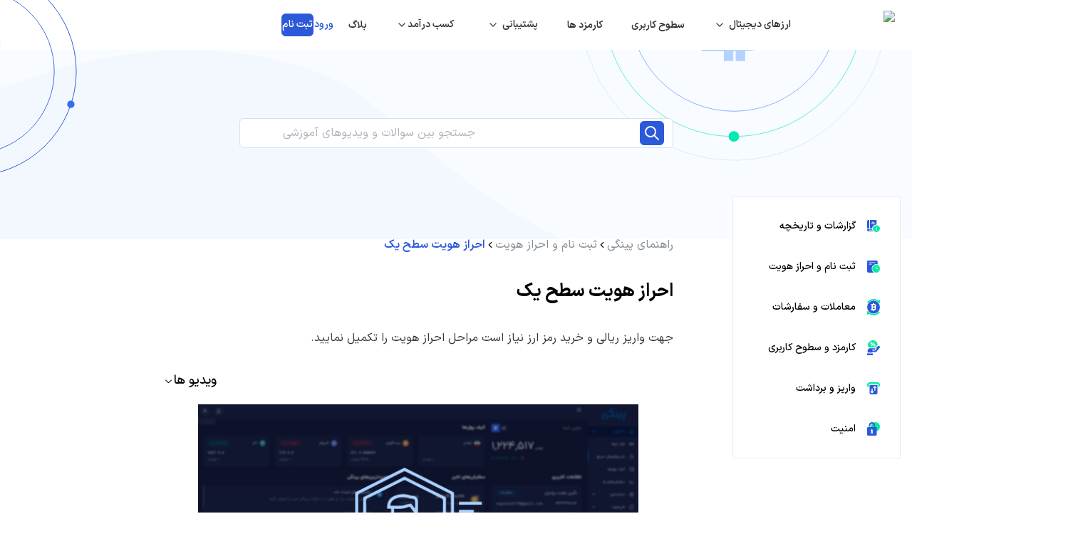

--- FILE ---
content_type: text/html; charset=utf-8
request_url: https://pingi.co/help/registration/auth-1
body_size: 19358
content:
<!DOCTYPE html><html lang="fa" dir="rtl"><head><meta charSet="utf-8"/><meta name="viewport" content="user-scalable=yes, width=device-width, initial-scale=1.0"/><meta name="robots" content="follow, index"/><meta name="apple-mobile-web-app-capable" content="yes"/><meta property="og:locale" content="fa_IR"/><meta property="og:site_name" content="صرافی پینگی"/><meta property="og:type" content="video.other"/><meta property="og:image" content="/images/pingiOG.gif"/><meta property="baseUrl" content="/"/><meta name="twitter:image:src" content="/images/pingiOG.gif"/><meta name="twitter:site" content="@pingi_ir"/><meta name="twitter:card" content="summary_large_image"/><title>احراز هویت سطح یک | صرافی پینگی</title><meta name="twitter:title" content="احراز هویت سطح یک | صرافی پینگی"/><meta name="twitter:description" content="آموزش تایید حساب کاربری سطح یک"/><meta name="og:title" content="احراز هویت سطح یک | صرافی پینگی"/><meta name="og:description" content="آموزش تایید حساب کاربری سطح یک"/><meta name="description" content="آموزش تایید حساب کاربری سطح یک"/><meta name="og:url" content="https://pingi.co/help/registration/auth-1"/><link rel="canonical" href="https://pingi.co/help/registration/auth-1"/><meta name="date.created" content="1645962158929"/><meta name="date.updated" content="2021-03-04"/><meta name="next-head-count" content="22"/><script data-mantine-script="true">try {
  var _colorScheme = window.localStorage.getItem("mantine-color-scheme-value");
  var colorScheme = _colorScheme === "light" || _colorScheme === "dark" || _colorScheme === "auto" ? _colorScheme : "light";
  var computedColorScheme = colorScheme !== "auto" ? colorScheme : window.matchMedia("(prefers-color-scheme: dark)").matches ? "dark" : "light";
  document.documentElement.setAttribute("data-mantine-color-scheme", computedColorScheme);
} catch (e) {}
</script><link rel="preload" href="/_next/static/media/1fb34ecfad6f58d1-s.p.woff2" as="font" type="font/woff2" crossorigin="anonymous" data-next-font="size-adjust"/><link rel="preload" href="/_next/static/media/ce2a9069d23c10b2-s.p.ttf" as="font" type="font/ttf" crossorigin="anonymous" data-next-font="size-adjust"/><link rel="preload" href="/_next/static/media/26b933837d46801e-s.p.ttf" as="font" type="font/ttf" crossorigin="anonymous" data-next-font="size-adjust"/><link rel="preload" href="/_next/static/css/64a63d263d781e70.css" as="style"/><link rel="stylesheet" href="/_next/static/css/64a63d263d781e70.css" data-n-g=""/><link rel="preload" href="/_next/static/css/88056dc0e213601e.css" as="style"/><link rel="stylesheet" href="/_next/static/css/88056dc0e213601e.css" data-n-p=""/><noscript data-n-css=""></noscript><script defer="" nomodule="" src="/_next/static/chunks/polyfills-78c92fac7aa8fdd8.js"></script><script src="/_next/static/chunks/webpack-925461795a24ce72.js" defer=""></script><script src="/_next/static/chunks/framework-f8946d4faf8ecd45.js" defer=""></script><script src="/_next/static/chunks/main-da7d2e7237dc93bf.js" defer=""></script><script src="/_next/static/chunks/pages/_app-bd230d1a93941289.js" defer=""></script><script src="/_next/static/chunks/cbb24ea6-4cca76faf8d5d26a.js" defer=""></script><script src="/_next/static/chunks/31659383-488a2ea571a869ba.js" defer=""></script><script src="/_next/static/chunks/fa72304b-cbd0729bdcd63013.js" defer=""></script><script src="/_next/static/chunks/8417-0d71b6318f7b8f6e.js" defer=""></script><script src="/_next/static/chunks/7029-72da12b6862d961e.js" defer=""></script><script src="/_next/static/chunks/8735-d9244954795a6e28.js" defer=""></script><script src="/_next/static/chunks/8555-bb48dee1a03e5c33.js" defer=""></script><script src="/_next/static/chunks/5208-ffb5637378cd1359.js" defer=""></script><script src="/_next/static/chunks/7127-53afc09d0024d889.js" defer=""></script><script src="/_next/static/chunks/4142-327803942e59039c.js" defer=""></script><script src="/_next/static/chunks/1464-1367ef9f4f47571a.js" defer=""></script><script src="/_next/static/chunks/6736-6df24183fa098c59.js" defer=""></script><script src="/_next/static/chunks/1349-dd99a3eba9253d8a.js" defer=""></script><script src="/_next/static/chunks/pages/help/%5Bcategory%5D/%5Bdocs%5D-7df5edf12c995f2a.js" defer=""></script><script src="/_next/static/w1mmfmUdJNFBLuZzybeXY/_buildManifest.js" defer=""></script><script src="/_next/static/w1mmfmUdJNFBLuZzybeXY/_ssgManifest.js" defer=""></script><style data-emotion="css 10klw3m 1ghos2o glvpbp tw4vmx 1bibz4f">.css-10klw3m{height:100%;}.css-1ghos2o{-webkit-transition:0.08s ease-in-out;transition:0.08s ease-in-out;}.css-glvpbp{border-radius:6px;}@media (max-width: 62em){.css-glvpbp{border-radius:4px;}}.css-tw4vmx{position:relative;z-index:2;}.css-1bibz4f{line-height:2;}.css-1bibz4f p{color:var(--mantine-color-gray-8);}</style></head><body><div id="__next"><div dir="rtl" class="__variable_6fb1e0 __variable_a31631"><style data-mantine-styles="true">:root{--mantine-line-height: 1.8;--mantine-font-family: '__IranSansXVFont_a31631', '__IranSansXVFont_Fallback_a31631';--mantine-font-family-headings: '__IranSansXVFont_a31631', '__IranSansXVFont_Fallback_a31631';--mantine-radius-default: 0.375rem;--mantine-line-height-xs: 1.8;--mantine-line-height-sm: 1.8;--mantine-line-height-md: 1.8;--mantine-line-height-lg: 1.8;--mantine-line-height-xl: 1.8;--mantine-radius-xs: 0.125rem;--mantine-radius-sm: 0.25rem;--mantine-radius-md: 0.375rem;--mantine-radius-lg: 1rem;--mantine-radius-xl: 2rem;--mantine-color-red-0: #feedef;--mantine-color-red-1: #fdd3d9;--mantine-color-red-2: #fcb1bb;--mantine-color-red-3: #fb8c9b;--mantine-color-red-4: #f96a7d;--mantine-color-red-5: #A2061B;--mantine-color-red-6: #d33e52;--mantine-color-red-7: #b03444;--mantine-color-red-8: #8d2a37;--mantine-color-red-9: #70212b;--mantine-color-blue-0: #eaeefb;--mantine-color-blue-1: #ccd7f6;--mantine-color-blue-2: #a4b8ef;--mantine-color-blue-3: #7a96e7;--mantine-color-blue-4: #5277e0;--mantine-color-blue-5: #2c59d9;--mantine-color-blue-6: #254cb8;--mantine-color-blue-7: #1f3f9a;--mantine-color-blue-8: #19337c;--mantine-color-blue-9: #142862;--mantine-color-green-0: #e6faf5;--mantine-color-green-1: #c3f4e7;--mantine-color-green-2: #93ebd3;--mantine-color-green-3: #61e2bf;--mantine-color-green-4: #31d9ab;--mantine-color-green-5: #04d199;--mantine-color-green-6: #036349;--mantine-color-green-7: #03946d;--mantine-color-green-8: #027757;--mantine-color-green-9: #025e45;--mantine-color-yellow-0: #fffbeb;--mantine-color-yellow-1: #fef5cf;--mantine-color-yellow-2: #feeda8;--mantine-color-yellow-3: #fde580;--mantine-color-yellow-4: #fddd59;--mantine-color-yellow-5: #fcd535;--mantine-color-yellow-6: #d6b52d;--mantine-color-yellow-7: #b39726;--mantine-color-yellow-8: #90791e;--mantine-color-yellow-9: #716018;--mantine-color-brand-0: #2c59d9;}:root[data-mantine-color-scheme="dark"]{--mantine-color-dark-filled: var(--mantine-color-dark-5);--mantine-color-dark-filled-hover: var(--mantine-color-dark-6);--mantine-color-dark-light: rgba(105, 105, 105, 0.15);--mantine-color-dark-light-hover: rgba(105, 105, 105, 0.2);--mantine-color-dark-light-color: var(--mantine-color-dark-0);--mantine-color-dark-outline: var(--mantine-color-dark-1);--mantine-color-dark-outline-hover: rgba(184, 184, 184, 0.05);--mantine-color-gray-filled: var(--mantine-color-gray-5);--mantine-color-gray-filled-hover: var(--mantine-color-gray-6);--mantine-color-gray-light: rgba(222, 226, 230, 0.15);--mantine-color-gray-light-hover: rgba(222, 226, 230, 0.2);--mantine-color-gray-light-color: var(--mantine-color-gray-0);--mantine-color-gray-outline: var(--mantine-color-gray-1);--mantine-color-gray-outline-hover: rgba(241, 243, 245, 0.05);--mantine-color-red-filled: var(--mantine-color-red-5);--mantine-color-red-filled-hover: var(--mantine-color-red-6);--mantine-color-red-light: rgba(251, 140, 155, 0.15);--mantine-color-red-light-hover: rgba(251, 140, 155, 0.2);--mantine-color-red-light-color: var(--mantine-color-red-0);--mantine-color-red-outline: var(--mantine-color-red-1);--mantine-color-red-outline-hover: rgba(253, 211, 217, 0.05);--mantine-color-pink-filled: var(--mantine-color-pink-5);--mantine-color-pink-filled-hover: var(--mantine-color-pink-6);--mantine-color-pink-light: rgba(250, 162, 193, 0.15);--mantine-color-pink-light-hover: rgba(250, 162, 193, 0.2);--mantine-color-pink-light-color: var(--mantine-color-pink-0);--mantine-color-pink-outline: var(--mantine-color-pink-1);--mantine-color-pink-outline-hover: rgba(255, 222, 235, 0.05);--mantine-color-grape-filled: var(--mantine-color-grape-5);--mantine-color-grape-filled-hover: var(--mantine-color-grape-6);--mantine-color-grape-light: rgba(229, 153, 247, 0.15);--mantine-color-grape-light-hover: rgba(229, 153, 247, 0.2);--mantine-color-grape-light-color: var(--mantine-color-grape-0);--mantine-color-grape-outline: var(--mantine-color-grape-1);--mantine-color-grape-outline-hover: rgba(243, 217, 250, 0.05);--mantine-color-violet-filled: var(--mantine-color-violet-5);--mantine-color-violet-filled-hover: var(--mantine-color-violet-6);--mantine-color-violet-light: rgba(177, 151, 252, 0.15);--mantine-color-violet-light-hover: rgba(177, 151, 252, 0.2);--mantine-color-violet-light-color: var(--mantine-color-violet-0);--mantine-color-violet-outline: var(--mantine-color-violet-1);--mantine-color-violet-outline-hover: rgba(229, 219, 255, 0.05);--mantine-color-indigo-filled: var(--mantine-color-indigo-5);--mantine-color-indigo-filled-hover: var(--mantine-color-indigo-6);--mantine-color-indigo-light: rgba(145, 167, 255, 0.15);--mantine-color-indigo-light-hover: rgba(145, 167, 255, 0.2);--mantine-color-indigo-light-color: var(--mantine-color-indigo-0);--mantine-color-indigo-outline: var(--mantine-color-indigo-1);--mantine-color-indigo-outline-hover: rgba(219, 228, 255, 0.05);--mantine-color-blue-filled: var(--mantine-color-blue-5);--mantine-color-blue-filled-hover: var(--mantine-color-blue-6);--mantine-color-blue-light: rgba(122, 150, 231, 0.15);--mantine-color-blue-light-hover: rgba(122, 150, 231, 0.2);--mantine-color-blue-light-color: var(--mantine-color-blue-0);--mantine-color-blue-outline: var(--mantine-color-blue-1);--mantine-color-blue-outline-hover: rgba(204, 215, 246, 0.05);--mantine-color-cyan-filled: var(--mantine-color-cyan-5);--mantine-color-cyan-filled-hover: var(--mantine-color-cyan-6);--mantine-color-cyan-light: rgba(102, 217, 232, 0.15);--mantine-color-cyan-light-hover: rgba(102, 217, 232, 0.2);--mantine-color-cyan-light-color: var(--mantine-color-cyan-0);--mantine-color-cyan-outline: var(--mantine-color-cyan-1);--mantine-color-cyan-outline-hover: rgba(197, 246, 250, 0.05);--mantine-color-teal-filled: var(--mantine-color-teal-5);--mantine-color-teal-filled-hover: var(--mantine-color-teal-6);--mantine-color-teal-light: rgba(99, 230, 190, 0.15);--mantine-color-teal-light-hover: rgba(99, 230, 190, 0.2);--mantine-color-teal-light-color: var(--mantine-color-teal-0);--mantine-color-teal-outline: var(--mantine-color-teal-1);--mantine-color-teal-outline-hover: rgba(195, 250, 232, 0.05);--mantine-color-green-filled: var(--mantine-color-green-5);--mantine-color-green-filled-hover: var(--mantine-color-green-6);--mantine-color-green-light: rgba(97, 226, 191, 0.15);--mantine-color-green-light-hover: rgba(97, 226, 191, 0.2);--mantine-color-green-light-color: var(--mantine-color-green-0);--mantine-color-green-outline: var(--mantine-color-green-1);--mantine-color-green-outline-hover: rgba(195, 244, 231, 0.05);--mantine-color-lime-filled: var(--mantine-color-lime-5);--mantine-color-lime-filled-hover: var(--mantine-color-lime-6);--mantine-color-lime-light: rgba(192, 235, 117, 0.15);--mantine-color-lime-light-hover: rgba(192, 235, 117, 0.2);--mantine-color-lime-light-color: var(--mantine-color-lime-0);--mantine-color-lime-outline: var(--mantine-color-lime-1);--mantine-color-lime-outline-hover: rgba(233, 250, 200, 0.05);--mantine-color-yellow-filled: var(--mantine-color-yellow-5);--mantine-color-yellow-filled-hover: var(--mantine-color-yellow-6);--mantine-color-yellow-light: rgba(253, 229, 128, 0.15);--mantine-color-yellow-light-hover: rgba(253, 229, 128, 0.2);--mantine-color-yellow-light-color: var(--mantine-color-yellow-0);--mantine-color-yellow-outline: var(--mantine-color-yellow-1);--mantine-color-yellow-outline-hover: rgba(254, 245, 207, 0.05);--mantine-color-orange-filled: var(--mantine-color-orange-5);--mantine-color-orange-filled-hover: var(--mantine-color-orange-6);--mantine-color-orange-light: rgba(255, 192, 120, 0.15);--mantine-color-orange-light-hover: rgba(255, 192, 120, 0.2);--mantine-color-orange-light-color: var(--mantine-color-orange-0);--mantine-color-orange-outline: var(--mantine-color-orange-1);--mantine-color-orange-outline-hover: rgba(255, 232, 204, 0.05);--mantine-color-brand-text: var(--mantine-color-brand-4);--mantine-color-brand-filled: var(--mantine-color-brand-5);--mantine-color-brand-filled-hover: var(--mantine-color-brand-6);--mantine-color-brand-light: rgba(0, 0, 0, 1);--mantine-color-brand-light-hover: rgba(0, 0, 0, 1);--mantine-color-brand-light-color: var(--mantine-color-brand-0);--mantine-color-brand-outline: var(--mantine-color-brand-1);--mantine-color-brand-outline-hover: rgba(0, 0, 0, 1);}:root[data-mantine-color-scheme="light"]{--mantine-color-anchor: var(--mantine-color-blue-5);--mantine-color-dark-filled: var(--mantine-color-dark-5);--mantine-color-dark-filled-hover: var(--mantine-color-dark-6);--mantine-color-dark-light: rgba(59, 59, 59, 0.1);--mantine-color-dark-light-hover: rgba(59, 59, 59, 0.12);--mantine-color-dark-light-color: var(--mantine-color-dark-5);--mantine-color-dark-outline: var(--mantine-color-dark-5);--mantine-color-dark-outline-hover: rgba(59, 59, 59, 0.05);--mantine-color-gray-filled: var(--mantine-color-gray-5);--mantine-color-gray-filled-hover: var(--mantine-color-gray-6);--mantine-color-gray-light: rgba(173, 181, 189, 0.1);--mantine-color-gray-light-hover: rgba(173, 181, 189, 0.12);--mantine-color-gray-light-color: var(--mantine-color-gray-5);--mantine-color-gray-outline: var(--mantine-color-gray-5);--mantine-color-gray-outline-hover: rgba(173, 181, 189, 0.05);--mantine-color-red-filled: var(--mantine-color-red-5);--mantine-color-red-filled-hover: var(--mantine-color-red-6);--mantine-color-red-light: rgba(162, 6, 27, 0.1);--mantine-color-red-light-hover: rgba(162, 6, 27, 0.12);--mantine-color-red-light-color: var(--mantine-color-red-5);--mantine-color-red-outline: var(--mantine-color-red-5);--mantine-color-red-outline-hover: rgba(162, 6, 27, 0.05);--mantine-color-pink-filled: var(--mantine-color-pink-5);--mantine-color-pink-filled-hover: var(--mantine-color-pink-6);--mantine-color-pink-light: rgba(240, 101, 149, 0.1);--mantine-color-pink-light-hover: rgba(240, 101, 149, 0.12);--mantine-color-pink-light-color: var(--mantine-color-pink-5);--mantine-color-pink-outline: var(--mantine-color-pink-5);--mantine-color-pink-outline-hover: rgba(240, 101, 149, 0.05);--mantine-color-grape-filled: var(--mantine-color-grape-5);--mantine-color-grape-filled-hover: var(--mantine-color-grape-6);--mantine-color-grape-light: rgba(204, 93, 232, 0.1);--mantine-color-grape-light-hover: rgba(204, 93, 232, 0.12);--mantine-color-grape-light-color: var(--mantine-color-grape-5);--mantine-color-grape-outline: var(--mantine-color-grape-5);--mantine-color-grape-outline-hover: rgba(204, 93, 232, 0.05);--mantine-color-violet-filled: var(--mantine-color-violet-5);--mantine-color-violet-filled-hover: var(--mantine-color-violet-6);--mantine-color-violet-light: rgba(132, 94, 247, 0.1);--mantine-color-violet-light-hover: rgba(132, 94, 247, 0.12);--mantine-color-violet-light-color: var(--mantine-color-violet-5);--mantine-color-violet-outline: var(--mantine-color-violet-5);--mantine-color-violet-outline-hover: rgba(132, 94, 247, 0.05);--mantine-color-indigo-filled: var(--mantine-color-indigo-5);--mantine-color-indigo-filled-hover: var(--mantine-color-indigo-6);--mantine-color-indigo-light: rgba(92, 124, 250, 0.1);--mantine-color-indigo-light-hover: rgba(92, 124, 250, 0.12);--mantine-color-indigo-light-color: var(--mantine-color-indigo-5);--mantine-color-indigo-outline: var(--mantine-color-indigo-5);--mantine-color-indigo-outline-hover: rgba(92, 124, 250, 0.05);--mantine-color-blue-filled: var(--mantine-color-blue-5);--mantine-color-blue-filled-hover: var(--mantine-color-blue-6);--mantine-color-blue-light: rgba(44, 89, 217, 0.1);--mantine-color-blue-light-hover: rgba(44, 89, 217, 0.12);--mantine-color-blue-light-color: var(--mantine-color-blue-5);--mantine-color-blue-outline: var(--mantine-color-blue-5);--mantine-color-blue-outline-hover: rgba(44, 89, 217, 0.05);--mantine-color-cyan-filled: var(--mantine-color-cyan-5);--mantine-color-cyan-filled-hover: var(--mantine-color-cyan-6);--mantine-color-cyan-light: rgba(34, 184, 207, 0.1);--mantine-color-cyan-light-hover: rgba(34, 184, 207, 0.12);--mantine-color-cyan-light-color: var(--mantine-color-cyan-5);--mantine-color-cyan-outline: var(--mantine-color-cyan-5);--mantine-color-cyan-outline-hover: rgba(34, 184, 207, 0.05);--mantine-color-teal-filled: var(--mantine-color-teal-5);--mantine-color-teal-filled-hover: var(--mantine-color-teal-6);--mantine-color-teal-light: rgba(32, 201, 151, 0.1);--mantine-color-teal-light-hover: rgba(32, 201, 151, 0.12);--mantine-color-teal-light-color: var(--mantine-color-teal-5);--mantine-color-teal-outline: var(--mantine-color-teal-5);--mantine-color-teal-outline-hover: rgba(32, 201, 151, 0.05);--mantine-color-green-filled: var(--mantine-color-green-5);--mantine-color-green-filled-hover: var(--mantine-color-green-6);--mantine-color-green-light: rgba(4, 209, 153, 0.1);--mantine-color-green-light-hover: rgba(4, 209, 153, 0.12);--mantine-color-green-light-color: var(--mantine-color-green-5);--mantine-color-green-outline: var(--mantine-color-green-5);--mantine-color-green-outline-hover: rgba(4, 209, 153, 0.05);--mantine-color-lime-filled: var(--mantine-color-lime-5);--mantine-color-lime-filled-hover: var(--mantine-color-lime-6);--mantine-color-lime-light: rgba(148, 216, 45, 0.1);--mantine-color-lime-light-hover: rgba(148, 216, 45, 0.12);--mantine-color-lime-light-color: var(--mantine-color-lime-5);--mantine-color-lime-outline: var(--mantine-color-lime-5);--mantine-color-lime-outline-hover: rgba(148, 216, 45, 0.05);--mantine-color-yellow-filled: var(--mantine-color-yellow-5);--mantine-color-yellow-filled-hover: var(--mantine-color-yellow-6);--mantine-color-yellow-light: rgba(252, 213, 53, 0.1);--mantine-color-yellow-light-hover: rgba(252, 213, 53, 0.12);--mantine-color-yellow-light-color: var(--mantine-color-yellow-5);--mantine-color-yellow-outline: var(--mantine-color-yellow-5);--mantine-color-yellow-outline-hover: rgba(252, 213, 53, 0.05);--mantine-color-orange-filled: var(--mantine-color-orange-5);--mantine-color-orange-filled-hover: var(--mantine-color-orange-6);--mantine-color-orange-light: rgba(255, 146, 43, 0.1);--mantine-color-orange-light-hover: rgba(255, 146, 43, 0.12);--mantine-color-orange-light-color: var(--mantine-color-orange-5);--mantine-color-orange-outline: var(--mantine-color-orange-5);--mantine-color-orange-outline-hover: rgba(255, 146, 43, 0.05);--mantine-color-brand-text: var(--mantine-color-brand-filled);--mantine-color-brand-filled: var(--mantine-color-brand-5);--mantine-color-brand-filled-hover: var(--mantine-color-brand-6);--mantine-color-brand-light: rgba(0, 0, 0, 1);--mantine-color-brand-light-hover: rgba(0, 0, 0, 1);--mantine-color-brand-light-color: var(--mantine-color-brand-5);--mantine-color-brand-outline: var(--mantine-color-brand-5);--mantine-color-brand-outline-hover: rgba(0, 0, 0, 1);}</style><style data-mantine-styles="classes">@media (max-width: 35.99375em) {.mantine-visible-from-xs {display: none !important;}}@media (min-width: 36em) {.mantine-hidden-from-xs {display: none !important;}}@media (max-width: 47.99375em) {.mantine-visible-from-sm {display: none !important;}}@media (min-width: 48em) {.mantine-hidden-from-sm {display: none !important;}}@media (max-width: 61.99375em) {.mantine-visible-from-md {display: none !important;}}@media (min-width: 62em) {.mantine-hidden-from-md {display: none !important;}}@media (max-width: 74.99375em) {.mantine-visible-from-lg {display: none !important;}}@media (min-width: 75em) {.mantine-hidden-from-lg {display: none !important;}}@media (max-width: 87.99375em) {.mantine-visible-from-xl {display: none !important;}}@media (min-width: 88em) {.mantine-hidden-from-xl {display: none !important;}}</style><style>#nprogress{pointer-events:none}#nprogress .bar{background:#254cb8;position:fixed;z-index:99999;top:0;left:0;width:100%;height:2px}#nprogress .peg,.nprogress-custom-parent #nprogress .bar,.nprogress-custom-parent #nprogress .spinner{position:absolute}#nprogress .peg{display:block;right:0;width:100px;height:100%;box-shadow:0 0 10px #254cb8,0 0 5px #254cb8;opacity:1;-webkit-transform:rotate(3deg) translate(0,-4px);-ms-transform:rotate(3deg) translate(0,-4px);transform:rotate(3deg) translate(0,-4px)}#nprogress .spinner{display:block;position:fixed;z-index:99999;top:15px;right:15px}#nprogress .spinner-icon{width:18px;height:18px;box-sizing:border-box;border:2px solid transparent;border-top-color:#254cb8;border-left-color:#254cb8;border-radius:50%;-webkit-animation:.4s linear infinite nprogress-spinner;animation:.4s linear infinite nprogress-spinner}.nprogress-custom-parent{overflow:hidden;position:relative}@-webkit-keyframes nprogress-spinner{0%{-webkit-transform:rotate(0)}100%{-webkit-transform:rotate(360deg)}}@keyframes nprogress-spinner{0%{transform:rotate(0)}100%{transform:rotate(360deg)}}</style><style data-mantine-styles="inline">:root{--app-shell-header-height:calc(3.5rem * var(--mantine-scale));--app-shell-header-offset:calc(3.5rem * var(--mantine-scale));--app-shell-padding:0px;}@media(min-width: 48em){:root{--app-shell-header-height:calc(4.375rem * var(--mantine-scale));--app-shell-header-offset:calc(4.375rem * var(--mantine-scale));}}</style><div style="--app-shell-transition-duration:200ms;--app-shell-transition-timing-function:ease" class="m_89ab340 mantine-AppShell-root" data-resizing="true"><header style="--app-shell-header-z-index:100" class="m_3b16f56b mantine-AppShell-header right-scroll-bar-position" data-with-border="true"><style data-mantine-styles="inline">.__m__-R1kr6n6{padding-inline:calc(1rem * var(--mantine-scale));}@media(min-width: 75em){.__m__-R1kr6n6{padding-inline:calc(4rem * var(--mantine-scale));}}</style><div style="height:100%" class="header_header__LUe0g __m__-R1kr6n6"><div style="--group-gap:var(--mantine-spacing-md);--group-align:center;--group-justify:space-between;--group-wrap:wrap;height:100%" class="header_menuItemsWrapper__7rn3x m_4081bf90 mantine-Group-root"><div class="header_hiddenDesktop__rvmEH"><button style="--burger-color:#445764;--burger-size:calc(1.125rem * var(--mantine-scale));height:100%" class="mantine-focus-auto m_fea6bf1a mantine-Burger-root m_87cf2631 mantine-UnstyledButton-root" type="button" color="#445764" aria-label="Navigation menu"><div class="m_d4fb9cad mantine-Burger-burger" data-reduce-motion="true"></div></button></div><a style="padding-block:var(--mantine-spacing-sm)" class="header_logo__mvoaa" href="/"><img alt="logo" loading="lazy" decoding="async" data-nimg="fill" style="position:absolute;height:100%;width:100%;left:0;top:0;right:0;bottom:0;color:transparent" sizes="100vw" srcSet="/_next/image?url=%2Flogo%2Fpingi-farsi.svg&amp;w=640&amp;q=75 640w, /_next/image?url=%2Flogo%2Fpingi-farsi.svg&amp;w=750&amp;q=75 750w, /_next/image?url=%2Flogo%2Fpingi-farsi.svg&amp;w=828&amp;q=75 828w, /_next/image?url=%2Flogo%2Fpingi-farsi.svg&amp;w=1080&amp;q=75 1080w, /_next/image?url=%2Flogo%2Fpingi-farsi.svg&amp;w=1200&amp;q=75 1200w, /_next/image?url=%2Flogo%2Fpingi-farsi.svg&amp;w=1920&amp;q=75 1920w, /_next/image?url=%2Flogo%2Fpingi-farsi.svg&amp;w=2048&amp;q=75 2048w, /_next/image?url=%2Flogo%2Fpingi-farsi.svg&amp;w=3840&amp;q=75 3840w" src="/_next/image?url=%2Flogo%2Fpingi-farsi.svg&amp;w=3840&amp;q=75"/></a><div style="--group-gap:0rem;--group-align:center;--group-justify:flex-start;--group-wrap:wrap" class="header_hiddenMobile__3tSn2 m_4081bf90 mantine-Group-root css-10klw3m"><button style="--button-bg:transparent;--button-hover:transparent;--button-color:var(--mantine-color-blue-light-color);--button-bd:calc(0.0625rem * var(--mantine-scale)) solid transparent" class="mantine-focus-auto mantine-active css-1ghos2o header_link__JM0xJ m_77c9d27d mantine-Button-root m_87cf2631 mantine-UnstyledButton-root" data-variant="transparent" type="button" aria-haspopup="dialog" aria-expanded="false" aria-controls="mantine-Rqtlkr6n6-dropdown" id="mantine-Rqtlkr6n6-target" transition="pop"><span class="m_80f1301b mantine-Button-inner"><span class="m_811560b9 mantine-Button-label"><div class="m_4451eb3a mantine-Center-root" data-inline="true"><span style="margin-left:calc(0.3125rem * var(--mantine-scale))" class="">ارزهای دیجیتال</span><svg xmlns="http://www.w3.org/2000/svg" width="16" height="16" viewBox="0 0 24 24" fill="none" stroke="currentColor" stroke-width="2" stroke-linecap="round" stroke-linejoin="round" class="tabler-icon tabler-icon-chevron-down"><path d="M6 9l6 6l6 -6"></path></svg></div></span></span></button><a class="header_link__JM0xJ" href="/levels">سطوح کاربری</a><a class="header_link__JM0xJ" href="/fee">کارمزد ها</a><button style="--button-bg:transparent;--button-hover:transparent;--button-color:var(--mantine-color-blue-light-color);--button-bd:calc(0.0625rem * var(--mantine-scale)) solid transparent" class="mantine-focus-auto mantine-active css-1ghos2o header_link__JM0xJ m_77c9d27d mantine-Button-root m_87cf2631 mantine-UnstyledButton-root" data-variant="transparent" type="button" aria-haspopup="menu" aria-expanded="false" aria-controls="mantine-R2atlkr6n6-dropdown" id="mantine-R2atlkr6n6-target"><span class="m_80f1301b mantine-Button-inner"><span class="m_811560b9 mantine-Button-label"><div class="m_4451eb3a mantine-Center-root" data-inline="true"><div style="margin-left:calc(0.3125rem * var(--mantine-scale))" class="">پشتیبانی</div><svg xmlns="http://www.w3.org/2000/svg" width="16" height="16" viewBox="0 0 24 24" fill="none" stroke="currentColor" stroke-width="2" stroke-linecap="round" stroke-linejoin="round" class="tabler-icon tabler-icon-chevron-down"><path d="M6 9l6 6l6 -6"></path></svg></div></span></span></button><button style="--button-bg:transparent;--button-hover:transparent;--button-color:var(--mantine-color-blue-light-color);--button-bd:calc(0.0625rem * var(--mantine-scale)) solid transparent" class="mantine-focus-auto mantine-active css-1ghos2o header_link__JM0xJ m_77c9d27d mantine-Button-root m_87cf2631 mantine-UnstyledButton-root" data-variant="transparent" type="button" aria-haspopup="menu" aria-expanded="false" aria-controls="mantine-R2qtlkr6n6-dropdown" id="mantine-R2qtlkr6n6-target"><span class="m_80f1301b mantine-Button-inner"><span class="m_811560b9 mantine-Button-label"><div class="m_4451eb3a mantine-Center-root" data-inline="true"><div style="margin-right:calc(0.3125rem * var(--mantine-scale))" class="">کسب درآمد</div><svg xmlns="http://www.w3.org/2000/svg" width="16" height="16" viewBox="0 0 24 24" fill="none" stroke="currentColor" stroke-width="2" stroke-linecap="round" stroke-linejoin="round" class="tabler-icon tabler-icon-chevron-down"><path d="M6 9l6 6l6 -6"></path></svg></div></span></span></button><a href="/blog" class="header_link__JM0xJ">بلاگ</a></div><div style="--group-gap:var(--mantine-spacing-md);--group-align:center;--group-justify:flex-start;--group-wrap:wrap;margin-right:auto" class="header_hiddenMobile__3tSn2 m_4081bf90 mantine-Group-root" spacing="sm"><a style="--button-height:var(--button-height-sm);--button-padding-x:var(--button-padding-x-sm);--button-fz:var(--mantine-font-size-sm);--button-radius:var(--mantine-radius-md);--button-bg:transparent;--button-hover:var(--mantine-color-blue-light-hover);--button-color:var(--mantine-color-blue-light-color);--button-bd:calc(0.0625rem * var(--mantine-scale)) solid transparent;padding-inline:calc(1.625rem * var(--mantine-scale));height:calc(2rem * var(--mantine-scale))" class="mantine-focus-auto mantine-active css-1ghos2o m_77c9d27d mantine-Button-root m_87cf2631 mantine-UnstyledButton-root" data-variant="subtle" data-size="sm" href="https://new.pingi.co/login"><span class="m_80f1301b mantine-Button-inner"><span class="m_811560b9 mantine-Button-label">ورود</span></span></a><a style="--button-height:var(--button-height-sm);--button-padding-x:var(--button-padding-x-sm);--button-fz:var(--mantine-font-size-sm);--button-radius:var(--mantine-radius-md);--button-color:var(--mantine-color-white);padding-inline:calc(1.625rem * var(--mantine-scale));height:calc(2rem * var(--mantine-scale))" class="mantine-focus-auto mantine-active css-1ghos2o m_77c9d27d mantine-Button-root m_87cf2631 mantine-UnstyledButton-root" data-size="sm" href="https://new.pingi.co/register"><span class="m_80f1301b mantine-Button-inner"><span class="m_811560b9 mantine-Button-label">ثبت نام</span></span></a><div style="--group-gap:var(--mantine-spacing-md);--group-align:center;--group-justify:flex-start;--group-wrap:wrap" class="header_smallButtons___tNYP m_4081bf90 mantine-Group-root"><button style="--button-height:var(--button-height-sm);--button-padding-x:var(--button-padding-x-sm);--button-fz:var(--mantine-font-size-sm);--button-radius:var(--mantine-radius-md);--button-bg:transparent;--button-hover:var(--mantine-color-blue-light-hover);--button-color:var(--mantine-color-blue-light-color);--button-bd:calc(0.0625rem * var(--mantine-scale)) solid transparent;padding-inline:calc(0.5rem * var(--mantine-scale))" class="mantine-focus-auto mantine-active css-1ghos2o header_downloadButton__7V4g5 m_77c9d27d mantine-Button-root m_87cf2631 mantine-UnstyledButton-root" data-variant="subtle" data-size="sm" type="button" aria-label="اپلیکیشن پینگی" aria-haspopup="dialog" aria-expanded="false" aria-controls="mantine-Rrb5lkr6n6-dropdown" id="mantine-Rrb5lkr6n6-target"><span class="m_80f1301b mantine-Button-inner"><span class="m_811560b9 mantine-Button-label"><svg xmlns="http://www.w3.org/2000/svg" width="24" height="20" viewBox="0 0 24 24" fill="none" stroke="currentColor" stroke-width="2" stroke-linecap="round" stroke-linejoin="round" class="tabler-icon tabler-icon-device-mobile-down"><path d="M12.5 21h-4.5a2 2 0 0 1 -2 -2v-14a2 2 0 0 1 2 -2h8a2 2 0 0 1 2 2v7"></path><path d="M11 4h2"></path><path d="M12 17v.01"></path><path d="M19 16v6"></path><path d="M22 19l-3 3l-3 -3"></path></svg></span></span></button></div></div><div style="--group-gap:calc(0.5rem * var(--mantine-scale));--group-align:center;--group-justify:flex-start;--group-wrap:wrap;margin-right:auto" class="m_4081bf90 mantine-Group-root mantine-hidden-from-md"><div style="transition-property:transform, opacity;transition-duration:400ms;transition-timing-function:ease;transform-origin:top;opacity:1;transform:translateY(0)"><a href="https://new.pingi.co/register"><button style="--button-height:var(--button-height-xs);--button-padding-x:var(--button-padding-x-xs);--button-fz:var(--mantine-font-size-xs);--button-radius:var(--mantine-radius-md);--button-color:var(--mantine-color-white)" class="mantine-focus-auto mantine-active css-1ghos2o m_77c9d27d mantine-Button-root m_87cf2631 mantine-UnstyledButton-root" data-size="xs" type="button"><span class="m_80f1301b mantine-Button-inner"><span class="m_811560b9 mantine-Button-label">ثبت نام</span></span></button></a></div><a style="--button-height:var(--button-height-xs);--button-padding-x:var(--button-padding-x-xs);--button-fz:var(--mantine-font-size-xs);--button-radius:var(--mantine-radius-md);--button-bg:transparent;--button-hover:var(--mantine-color-blue-outline-hover);--button-color:var(--mantine-color-blue-outline);--button-bd:calc(0.0625rem * var(--mantine-scale)) solid var(--mantine-color-blue-outline)" class="mantine-focus-auto mantine-active css-1ghos2o header_login__Q5Acu m_77c9d27d mantine-Button-root m_87cf2631 mantine-UnstyledButton-root" data-variant="outline" data-size="xs" href="https://new.pingi.co/login"><span class="m_80f1301b mantine-Button-inner"><span class="m_811560b9 mantine-Button-label">ورود</span></span></a></div></div></div></header><main class="m_8983817 mantine-AppShell-main"><div class="article-header_wrapper__I_hpE"><div style="--container-size:calc(106.5rem * var(--mantine-scale))" class="container-root-styles m_7485cace mantine-Container-root css-tw4vmx"><div style="--stack-gap:var(--mantine-spacing-md);--stack-align:stretch;--stack-justify:flex-start" class="m_6d731127 mantine-Stack-root"><style data-mantine-styles="inline">.__m__-Rdlmlb6n6{--grid-gutter:calc(1.875rem * var(--mantine-scale));}</style><div class="m_410352e9 mantine-Grid-root __m__-Rdlmlb6n6"><div class="m_dee7bd2f mantine-Grid-inner"><style data-mantine-styles="inline">.__m__-R1ddlmlb6n6{--col-flex-grow:auto;--col-flex-basis:100%;--col-max-width:100%;--col-offset:0;}@media(min-width: 62em){.__m__-R1ddlmlb6n6{--col-flex-grow:auto;--col-flex-basis:50%;--col-max-width:50%;--col-offset:25%;}}</style><div class="m_96bdd299 mantine-Grid-col __m__-R1ddlmlb6n6"><div class="article-header_inputWrapper__yMU1F"><div aria-haspopup="dialog" aria-expanded="false" aria-controls="mantine-Rmrddlmlb6n6-dropdown" id="mantine-Rmrddlmlb6n6-target" transition="pop" class=""><div style="--input-height:var(--input-height-md);--input-fz:var(--mantine-font-size-md);--input-right-section-width:calc(3.75rem * var(--mantine-scale));--input-left-section-pointer-events:none;--input-right-section-pointer-events:none" class="css-glvpbp m_6c018570 mantine-Input-wrapper" data-variant="filled" data-size="md" data-with-right-section="true"><input class="search_search__qBgCl m_8fb7ebe7 mantine-Input-input" data-variant="filled" placeholder="جستجو بین سوالات و ویدیوهای آموزشی" aria-invalid="false"/><div data-position="right" class="m_82577fc2 mantine-Input-section"><button style="--ai-size:var(--ai-size-lg);--ai-bg:var(--mantine-color-blue-filled);--ai-hover:var(--mantine-color-blue-filled-hover);--ai-color:var(--mantine-color-white);--ai-bd:calc(0.0625rem * var(--mantine-scale)) solid transparent" class="mantine-focus-auto mantine-active search_button__djr8U m_8d3f4000 mantine-ActionIcon-root m_87cf2631 mantine-UnstyledButton-root" data-variant="filled" data-size="lg" type="button"><span class="m_8d3afb97 mantine-ActionIcon-icon"><svg xmlns="http://www.w3.org/2000/svg" width="24" height="24" viewBox="0 0 24 24" fill="none" stroke="currentColor" stroke-width="2" stroke-linecap="round" stroke-linejoin="round" class="tabler-icon tabler-icon-search"><path d="M10 10m-7 0a7 7 0 1 0 14 0a7 7 0 1 0 -14 0"></path><path d="M21 21l-6 -6"></path></svg></span></button></div></div></div></div></div></div></div><button style="--button-color:var(--mantine-color-white)" class="mantine-focus-auto mantine-active css-1ghos2o article-header_MenuButton__WGlQZ m_77c9d27d mantine-Button-root m_87cf2631 mantine-UnstyledButton-root mantine-hidden-from-md" type="button" aria-haspopup="menu" aria-expanded="false" aria-controls="mantine-Rllmlb6n6-dropdown" id="mantine-Rllmlb6n6-target"><span class="m_80f1301b mantine-Button-inner"><span class="m_811560b9 mantine-Button-label"><div style="--group-gap:var(--mantine-spacing-md);--group-align:center;--group-justify:space-between;--group-wrap:wrap" class="m_4081bf90 mantine-Group-root"><p class="mantine-focus-auto paragraph m_b6d8b162 mantine-Text-root">دسته بندی ها</p><svg xmlns="http://www.w3.org/2000/svg" width="14" height="14" viewBox="0 0 24 24" fill="none" stroke="currentColor" stroke-width="2" stroke-linecap="round" stroke-linejoin="round" class="tabler-icon tabler-icon-chevron-down"><path d="M6 9l6 6l6 -6"></path></svg></div></span></span></button></div></div><svg xmlns="http://www.w3.org/2000/svg" viewBox="0 0 597.862 597.862" class="article-header_bitcoinCircle__DG2F3"><g transform="translate(.435 .435)"><path d="M515.724 298.496c0 119.968-97.256 217.224-217.228 217.224S81.272 418.464 81.272 298.496 178.528 81.272 298.496 81.272s217.228 97.252 217.228 217.224Z" fill="none" stroke="#07e8b2" stroke-miterlimit="10" stroke-width="0.75"></path><circle cx="174.907" cy="174.907" r="174.907" transform="rotate(-45 385.887 87.517)" fill="none" stroke="#7daafc" stroke-linejoin="round"></circle><circle cx="257.318" cy="257.318" r="257.318" transform="rotate(-79.889 302.491 253.321)" fill="none" stroke="#c9e6ff" stroke-miterlimit="10" stroke-width="0.75"></circle><path d="M363.821 307.717q-6.644-9.327-19.915-12.163 10.34-4.051 15.761-12.112a31.986 31.986 0 0 0 5.423-18.294q0-20.167-14.6-30.3-12.411-8.616-33.132-9.882v-17.082h-15.804v16.824h-4.073v-16.824h-15.809v16.824h-37.4v17.838l15.711 3.037v105.923l-15.711 3.04v17.736h37.4v16.821h15.809v-16.821h4.073v16.821h15.807v-16.836q25.258-.112 39.113-10.882 13.986-10.889 13.988-32.078a36.28 36.28 0 0 0-6.641-21.59Zm-53.968-60.2q12.766 0 19.2 4.862t6.437 15.1q0 9.323-6.383 14.189t-18.246 4.865h-21.29v-39.02Zm24.93 96.949q-6.181 5.118-17.937 5.117h-27.271v-42.571h29.5q11.348 0 16.62 5.723t5.273 16.572q0 10.034-6.185 15.155Z" fill="#b4d2ff"></path><path d="M565.774 298.494a9.961 9.961 0 1 1-9.959-9.962 9.959 9.959 0 0 1 9.959 9.962ZM50.644 298.494a9.961 9.961 0 1 1-9.959-9.962 9.959 9.959 0 0 1 9.959 9.962Z" fill="#bbd6ff"></path><path d="M307.365 81.272a8.869 8.869 0 1 1-8.87-8.868 8.869 8.869 0 0 1 8.87 8.868Z" fill="#80aaff"></path><path d="M307.367 515.721a8.869 8.869 0 1 1-8.87-8.87 8.868 8.868 0 0 1 8.87 8.87Z" fill="#07e8b2"></path></g></svg><svg xmlns="http://www.w3.org/2000/svg" xmlns:xlink="http://www.w3.org/1999/xlink" viewBox="0 0 460.851 460.851" class="article-header_questionCircle__Nwt_k"><defs><radialGradient id="question-circle_svg__a" cx="4.751" cy="-6.603" r="23.293" gradientTransform="rotate(18.38 4.602 -97.724)" gradientUnits="objectBoundingBox"><stop offset="0" stop-color="#80aaff"></stop><stop offset="0.599" stop-color="#4d85f4"></stop><stop offset="1" stop-color="#3070ef"></stop></radialGradient><radialGradient id="question-circle_svg__b" cx="18.169" cy="-2.127" r="23.293" gradientTransform="rotate(18.38 18.036 -93.23)" xlink:href="#question-circle_svg__a"></radialGradient><radialGradient id="question-circle_svg__c" cx="9.223" cy="2.344" r="23.298" gradientTransform="rotate(18.38 9.076 -88.765)" xlink:href="#question-circle_svg__a"></radialGradient><radialGradient id="question-circle_svg__d" cx="13.699" cy="-11.076" r="23.296" gradientTransform="rotate(18.38 13.569 -102.203)" xlink:href="#question-circle_svg__a"></radialGradient><radialGradient id="question-circle_svg__e" cx="0.997" cy="0.058" r="0.806" gradientTransform="matrix(1.822 0 0 1 -.411 0)" xlink:href="#question-circle_svg__a"></radialGradient></defs><g transform="translate(-97.997 -97.997)"><path d="M455.379 370.77a133.832 133.832 0 1 1-84.61-169.3 133.834 133.834 0 0 1 84.61 169.3Z" fill="none" stroke="#2c59d9" stroke-miterlimit="10"></path><circle cx="169.383" cy="169.383" r="169.383" transform="rotate(-61.44 382.883 115.113)" fill="none" stroke="#2c59d9" stroke-miterlimit="10"></circle><path d="M881.846 104.858a5.953 5.953 0 1 1-3.763-7.531 5.953 5.953 0 0 1 3.763 7.531Z" transform="translate(-387.097 279.045)" fill="url(#question-circle_svg__a)"></path><path d="M795.618 75.569a5.163 5.163 0 1 1-3.265-6.532 5.164 5.164 0 0 1 3.265 6.532Z" transform="translate(-622.977 200.891)" fill="url(#question-circle_svg__b)"></path><path d="M852.021 47.3a5.129 5.129 0 1 1-3.244-6.487 5.128 5.128 0 0 1 3.244 6.487Z" transform="translate(-465.907 121.99)" fill="url(#question-circle_svg__c)"></path><path d="M825.382 133.081a5.955 5.955 0 1 1-3.766-7.534 5.956 5.956 0 0 1 3.766 7.534Z" transform="translate(-545.36 358.36)" fill="url(#question-circle_svg__d)"></path></g><path d="M819.754 78.788a81.2 81.2 0 0 1 18.452-10.933q10.471-4.555 24.369-4.555 20.043 0 31.544 10.135t11.5 26.989q0 12.077-4.671 19.361a53.456 53.456 0 0 1-10.476 12.187q-5.809 4.9-11.047 8.655t-6.377 8.543l-3.187 14.576h-22.1l-2.278-16.853a14 14 0 0 1 1.027-9 27.828 27.828 0 0 1 5.123-6.948 53.579 53.579 0 0 1 7.29-6.036 86.928 86.928 0 0 0 7.743-6.032 31.106 31.106 0 0 0 6.036-7.063 17.418 17.418 0 0 0 2.393-9.338q0-6.375-3.988-10.135t-11.274-3.758a30.708 30.708 0 0 0-9.337 1.25 47.962 47.962 0 0 0-6.607 2.623q-2.732 1.363-4.782 2.619a7.817 7.817 0 0 1-4.1 1.25 6.445 6.445 0 0 1-6.377-4.1Zm19.591 123.22a17.524 17.524 0 0 1 5.238-13.1 19.594 19.594 0 0 1 26.421 0 17.551 17.551 0 0 1 5.238 13.1A17 17 0 0 1 871 214.651a19.594 19.594 0 0 1-26.421 0 16.977 16.977 0 0 1-5.234-12.643Z" transform="translate(-628.743 83.606)" fill="url(#question-circle_svg__e)" opacity="0.41"></path></svg></div><div style="--container-size:calc(106.5rem * var(--mantine-scale));padding-block:calc(2rem * var(--mantine-scale))" class="container-root-styles m_7485cace mantine-Container-root"><style data-mantine-styles="inline">.__m__-Rnlb6n6{--grid-gutter:calc(1.875rem * var(--mantine-scale));}</style><div class="m_410352e9 mantine-Grid-root __m__-Rnlb6n6"><div class="m_dee7bd2f mantine-Grid-inner"><style data-mantine-styles="inline">.__m__-R3dnlb6n6{--col-flex-grow:auto;--col-flex-basis:50%;--col-max-width:50%;}@media(min-width: 62em){.__m__-R3dnlb6n6{--col-flex-grow:auto;--col-flex-basis:20.833333333333336%;--col-max-width:20.833333333333336%;}}</style><div style="margin-top:calc(-3.75rem * var(--mantine-scale))" class="m_96bdd299 mantine-Grid-col __m__-R3dnlb6n6 mantine-visible-from-md"><div class="side-menu_wrapper__uTXyN"><a class="mantine-focus-auto side-menu-item_control__6iNEc m_87cf2631 mantine-UnstyledButton-root" href="/help/reports-and-history"><div style="--group-gap:0rem;--group-align:center;--group-justify:space-between;--group-wrap:wrap" class="m_4081bf90 mantine-Group-root"><div style="display:flex;align-items:center;padding:6px 0" class=""><svg xmlns="http://www.w3.org/2000/svg" viewBox="0 0 20.511 19.991" width="18"><path d="M4.46 0v13.6h3.545a6.741 6.741 0 0 1 6.7-6q.161 0 .32.008V.238c0-.079.008-.159.013-.238Zm3.364 3.262h3.672v1.081H7.824Zm4.921 3.474H6.571V5.658h6.174ZM3.354 0v13.607c-.336 0-.654.01-.971 0a3.306 3.306 0 0 0-2.3.724c-.008.006-.022 0-.054.008V2.534A2.409 2.409 0 0 1 2.102.023a.4.4 0 0 0 .068-.026ZM9.72 18.869H1.844a.475.475 0 0 0-.085-.031 2.081 2.081 0 0 1-1.379-.865 2.529 2.529 0 0 1-.379-.947v-.516a2.578 2.578 0 0 1 .395-.959 2.023 2.023 0 0 1 1.667-.872c1.971-.01 3.942-.007 5.914-.005a6.741 6.741 0 0 0 .259 1.546h-5.39v1.1h5.819a6.758 6.758 0 0 0 1.055 1.549Z" fill="#2c59d9"></path><path d="M20.464 13.637a5.673 5.673 0 0 0-5.284-4.94 5.479 5.479 0 0 0-1.179.059 5.683 5.683 0 0 0-4.743 4.843 5.172 5.172 0 0 0-.036.375 5.814 5.814 0 0 0 0 .7 5.638 5.638 0 0 0 .314 1.545 5.636 5.636 0 0 0 1.964 2.65 5.719 5.719 0 0 0 1.811.895c.329.1.671.15 1.007.223h1.04a10.507 10.507 0 0 0 1.319-.31 5.561 5.561 0 0 0 3.786-4.631c.011-.071.031-.141.047-.211v-1.041a.955.955 0 0 1-.046-.157Zm-4.874 3.585h-1.449v-3.771h1.449Zm-.716-4.773a.768.768 0 0 1-.754-.759.742.742 0 0 1 1.484.029.765.765 0 0 1-.73.73Z" fill="#06eaa3"></path></svg><div style="margin-right:var(--mantine-spacing-md)" class="">گزارشات و تاریخچه</div></div></div></a><a class="mantine-focus-auto side-menu-item_control__6iNEc m_87cf2631 mantine-UnstyledButton-root" href="/help/registration"><div style="--group-gap:0rem;--group-align:center;--group-justify:space-between;--group-wrap:wrap" class="m_4081bf90 mantine-Group-root"><div style="display:flex;align-items:center;padding:6px 0" class=""><svg xmlns="http://www.w3.org/2000/svg" viewBox="0 0 19.369 17.62" width="18"><path d="M14.086 0H1.822A1.822 1.822 0 0 0 0 1.822v13.887a1.823 1.823 0 0 0 1.822 1.822h8.443a6.606 6.606 0 0 1 5.643-11.9V1.822A1.823 1.823 0 0 0 14.086 0ZM6.65 5.728H3.17a.392.392 0 1 1 0-.784h3.48a.392.392 0 0 1 0 .784Zm5.339-2.261H3.17a.392.392 0 1 1 0-.784h8.819a.392.392 0 1 1 0 .784Z" fill="#2c59d9"></path><path d="M15.909 6.477a5.822 5.822 0 1 0 3.461 5.321 5.774 5.774 0 0 0-3.461-5.321Zm.686 5.762h-3.048a.441.441 0 0 1-.441-.441v-3.54a.441.441 0 0 1 .882 0v3.1h2.607a.441.441 0 0 1 0 .882Z" fill="#06eaa3"></path></svg><div style="margin-right:var(--mantine-spacing-md)" class="">ثبت نام و احراز هویت</div></div></div></a><a class="mantine-focus-auto side-menu-item_control__6iNEc m_87cf2631 mantine-UnstyledButton-root" href="/help/transactions-and-orders"><div style="--group-gap:0rem;--group-align:center;--group-justify:space-between;--group-wrap:wrap" class="m_4081bf90 mantine-Group-root"><div style="display:flex;align-items:center;padding:6px 0" class=""><svg xmlns="http://www.w3.org/2000/svg" viewBox="0 0 18.577 23.313" width="18"><g fill="#2c59d9"><path d="M9.296 2.344a9.244 9.244 0 1 1-9.25 9.231 9.258 9.258 0 0 1 9.25-9.231Zm2.992 9.253a2.811 2.811 0 0 0-2.077-4.659v-.876H8.358v.907H5.613v1.852H6.5v5.549h-.894v1.842h2.769v.908h1.84v-.891a2.794 2.794 0 0 0 2.072-4.635Z"></path><path d="M8.377 10.659V8.824c.671 0 1.333-.031 1.991.01a.892.892 0 0 1 .769.963.913.913 0 0 1-.86.857c-.624.018-1.248.005-1.9.005ZM8.378 14.357v-1.832c.674 0 1.345-.034 2.011.012a.882.882 0 0 1 .748.95.916.916 0 0 1-.882.866c-.614.015-1.229.004-1.877.004Z"></path></g><path d="M17.706 18.234a10.789 10.789 0 0 1-16.7.2l-.007 3.563M.871 5.079a10.789 10.789 0 0 1 16.7-.2l.007-3.434" fill="none" stroke="#06eaa3" stroke-linejoin="round" stroke-width="2"></path></svg><div style="margin-right:var(--mantine-spacing-md)" class="">معاملات و سفارشات</div></div></div></a><a class="mantine-focus-auto side-menu-item_control__6iNEc m_87cf2631 mantine-UnstyledButton-root" href="/help/fee-and-levels"><div style="--group-gap:0rem;--group-align:center;--group-justify:space-between;--group-wrap:wrap" class="m_4081bf90 mantine-Group-root"><div style="display:flex;align-items:center;padding:6px 0" class=""><svg xmlns="http://www.w3.org/2000/svg" viewBox="0 0 19.96 24.138" width="18"><path d="M0 24.137v-2.816h8.836v2.818Z" fill="#2c59d9"></path><path d="M8.52 11.409H4.787a4.981 4.981 0 0 0-1.734.313.272.272 0 0 1-.39-.128 7.389 7.389 0 0 1 .975-9.421 7.431 7.431 0 0 1 12.5 3.867 10.692 10.692 0 0 1 .128 1.761.3.3 0 0 1-.146.22 3.872 3.872 0 0 0-1.188.925c-.678.771-1.364 1.534-2.04 2.306a.428.428 0 0 1-.36.158c-1.338-.005-2.675 0-4.013 0Zm-2.6-1.872c.479 0 .9-.009 1.328 0a.369.369 0 0 0 .357-.191q2.05-3.016 4.109-6.025c.041-.061.076-.126.133-.22-.461 0-.886.009-1.31 0a.366.366 0 0 0-.356.19q-1.575 2.324-3.163 4.64Zm2.322-4.725a1.651 1.651 0 0 0-1.1-1.708 1.687 1.687 0 0 0-2.3 1.514 1.733 1.733 0 0 0 .921 1.807 1.7 1.7 0 0 0 2.479-1.613Zm4.712 3.01a1.646 1.646 0 0 0-1.1-1.686 1.686 1.686 0 0 0-2.3 1.464 1.749 1.749 0 0 0 .915 1.855 1.7 1.7 0 0 0 2.485-1.633Z" fill="#06eaa3"></path><path d="M8.027 15.144v1.4a1.814 1.814 0 0 0 .188.019c1.25 0 2.5.042 3.75-.027a2.559 2.559 0 0 0 2.054-3.918c-.016-.027-.03-.055-.055-.1l.515-.579c.646-.728 1.288-1.46 1.941-2.182a1.937 1.937 0 0 1 2.088-.613 1.91 1.91 0 0 1 1.419 1.592 1.971 1.971 0 0 1-.459 1.659q-1.178 1.444-2.351 2.892-1.385 1.7-2.766 3.411a.432.432 0 0 1-.38.177c-1.836-.006-3.673 0-5.509 0h-.308v.976H.72c0-.075-.01-.152-.01-.228v-2.374a4.356 4.356 0 0 1 4.423-4.423c2.216-.006 4.432 0 6.649 0a1.153 1.153 0 0 1 .133 2.3 2.931 2.931 0 0 1-.332.014H8.028Z" fill="#2c59d9"></path><path d="M6.966 4.789a2.665 2.665 0 0 1-.128.567.434.434 0 0 1-.3.221.388.388 0 0 1-.291-.206 1.412 1.412 0 0 1 0-1.148.4.4 0 0 1 .3-.2.4.4 0 0 1 .29.212 2.816 2.816 0 0 1 .129.554ZM11.677 7.824a3.063 3.063 0 0 1-.138.583.313.313 0 0 1-.586 0 1.412 1.412 0 0 1 0-1.149.31.31 0 0 1 .586 0 2.862 2.862 0 0 1 .138.566Z" fill="#06eaa3"></path></svg><div style="margin-right:var(--mantine-spacing-md)" class="">کارمزد و سطوح کاربری</div></div></div></a><a class="mantine-focus-auto side-menu-item_control__6iNEc m_87cf2631 mantine-UnstyledButton-root" href="/help/deposit-and-withdraw"><div style="--group-gap:0rem;--group-align:center;--group-justify:space-between;--group-wrap:wrap" class="m_4081bf90 mantine-Group-root"><div style="display:flex;align-items:center;padding:6px 0" class=""><svg xmlns="http://www.w3.org/2000/svg" viewBox="0 0 21.025 18.915" width="18"><path d="M4.203 4.211h12.609v12.483a2.109 2.109 0 0 1-2.228 2.22h-8.15a2.11 2.11 0 0 1-2.231-2.242V4.484Zm9.193 4.139.058-.031c.191.2.378.4.573.6a.747.747 0 1 0 1.053-1.054c-.388-.4-.779-.788-1.176-1.175a1.673 1.673 0 0 0-2.463.006c-.363.357-.721.719-1.081 1.08-.4.4-.453.855-.131 1.181s.78.279 1.181-.12l.454-.452v3.934a.7.7 0 0 0 .814.761.755.755 0 0 0 .715-.82V8.868Zm-5.993 6.41-.058.031c-.191-.2-.378-.4-.574-.6a.747.747 0 1 0-1.053 1.055q.582.593 1.176 1.175a1.673 1.673 0 0 0 2.463-.006c.363-.357.721-.719 1.081-1.08.4-.4.453-.854.131-1.18s-.781-.279-1.181.12l-.454.452v-3.934a.7.7 0 0 0-.814-.761.755.755 0 0 0-.715.82v3.392Z" fill="#2c59d9"></path><path d="M18.388 8.081V4.281c.047-1.114-.565-1.579-1.662-1.651-.6-.04-1.214-.007-1.822-.007H4.242c-1.056-.015-1.551.514-1.6 1.63-.057 1.261-.013 2.527-.013 3.882-.38-.235-.735-.415-1.046-.652a4.144 4.144 0 0 1-1.429-4.39A4.2 4.2 0 0 1 3.628.045a5.688 5.688 0 0 1 .687-.043h12.387a4.206 4.206 0 0 1 4.277 3.645 4.153 4.153 0 0 1-2.468 4.391l-.123.043Z" fill="#06eaa3"></path></svg><div style="margin-right:var(--mantine-spacing-md)" class="">واریز و برداشت</div></div></div></a><a class="mantine-focus-auto side-menu-item_control__6iNEc m_87cf2631 mantine-UnstyledButton-root" href="/help/security"><div style="--group-gap:0rem;--group-align:center;--group-justify:space-between;--group-wrap:wrap" class="m_4081bf90 mantine-Group-root"><div style="display:flex;align-items:center;padding:6px 0" class=""><svg xmlns="http://www.w3.org/2000/svg" viewBox="0 0 18.304 18.345" width="18"><g><circle cx="6.369" cy="6.369" transform="translate(5.567)" fill="#06eaa3" r="6.369"></circle><g fill="#2c59d9"><path d="M6.89 6.613c1.687 0 3.375.023 5.062-.009a1.772 1.772 0 0 1 1.835 1.838c-.022 2.715-.006 5.43-.008 8.145a1.69 1.69 0 0 1-1.243 1.691 1.955 1.955 0 0 1-.507.064q-5.139.005-10.277 0a1.694 1.694 0 0 1-1.75-1.756V8.364a1.685 1.685 0 0 1 1.749-1.753c1.713-.001 3.424.002 5.139.002Zm0 8.653h1.18c.232 0 .294-.08.24-.307-.188-.8-.375-1.6-.568-2.4a.244.244 0 0 1 .094-.288 1.464 1.464 0 1 0-1.891 0 .256.256 0 0 1 .1.3c-.192.794-.377 1.589-.563 2.385-.056.238 0 .313.252.314.379-.003.766-.004 1.153-.004ZM4.574 5.685H2.545c0-.458-.03-.909.008-1.354a5.812 5.812 0 0 1 .227-1.3 4.331 4.331 0 0 1 8.368.583 18.124 18.124 0 0 1 .123 2.072H9.205V4.445a2.328 2.328 0 0 0-2.989-2.237 2.339 2.339 0 0 0-1.641 2.176c-.008.361 0 .723 0 1.085Z"></path></g></g></svg><div style="margin-right:var(--mantine-spacing-md)" class="">امنیت</div></div></div></a></div></div><style data-mantine-styles="inline">.__m__-R5dnlb6n6{--col-flex-grow:auto;--col-flex-basis:100%;--col-max-width:100%;}@media(min-width: 62em){.__m__-R5dnlb6n6{--col-flex-grow:auto;--col-flex-basis:58.333333333333336%;--col-max-width:58.333333333333336%;--col-offset:4.166666666666667%;}}</style><div class="m_96bdd299 mantine-Grid-col __m__-R5dnlb6n6"><div style="--sa-corner-width:0px;--sa-corner-height:0px" class="m_d57069b5 mantine-ScrollArea-root"><div style="overflow-x:hidden;overflow-y:hidden" class="m_c0783ff9 mantine-ScrollArea-viewport" data-scrollbars="xy"><div style="min-width:100%;display:table"><div class="article_breadcrumbs__Ns4dR m_8b3717df mantine-Breadcrumbs-root"><a class="mantine-focus-auto paragraph m_849cf0da m_f678d540 mantine-Breadcrumbs-breadcrumb m_b6d8b162 mantine-Text-root mantine-Anchor-root" data-underline="hover" href="/help">راهنمای پینگی</a><div class="m_3b8f2208 mantine-Breadcrumbs-separator"><svg xmlns="http://www.w3.org/2000/svg" width="14" height="14" viewBox="0 0 24 24" fill="none" stroke="currentColor" stroke-width="2" stroke-linecap="round" stroke-linejoin="round" class="tabler-icon tabler-icon-chevron-left"><path d="M15 6l-6 6l6 6"></path></svg></div><a class="mantine-focus-auto paragraph m_849cf0da m_f678d540 mantine-Breadcrumbs-breadcrumb m_b6d8b162 mantine-Text-root mantine-Anchor-root" data-underline="hover" href="/help/registration">ثبت نام و احراز هویت</a><div class="m_3b8f2208 mantine-Breadcrumbs-separator"><svg xmlns="http://www.w3.org/2000/svg" width="14" height="14" viewBox="0 0 24 24" fill="none" stroke="currentColor" stroke-width="2" stroke-linecap="round" stroke-linejoin="round" class="tabler-icon tabler-icon-chevron-left"><path d="M15 6l-6 6l6 6"></path></svg></div><a class="mantine-focus-auto paragraph m_849cf0da m_f678d540 mantine-Breadcrumbs-breadcrumb m_b6d8b162 mantine-Text-root mantine-Anchor-root" data-underline="hover" href="/help/registration/auth-1">احراز هویت سطح یک</a></div></div></div></div><h1 style="--title-fw:var(--mantine-h2-font-weight);--title-lh:var(--mantine-h2-line-height);--title-fz:var(--mantine-h2-font-size);margin-bottom:var(--mantine-spacing-xl)" class="heading article_title__AdOsH m_8a5d1357 mantine-Title-root" data-size="h2" data-order="1">احراز هویت سطح یک</h1><div style="margin-bottom:calc(1rem * var(--mantine-scale))" class="css-1bibz4f m_d6493fad mantine-TypographyStylesProvider-root"><div><p>جهت واریز ریالی و خرید رمز ارز نیاز است مراحل احراز هویت را تکمیل نمایید.</p></div></div><div style="margin-bottom:calc(4rem * var(--mantine-scale))" class="m_9bdbb667 mantine-Accordion-root" data-variant="default" id="mantine-R2bddnlb6n6" data-accordion="true"><div class="m_fe19b709 m_9bd7b098 mantine-Accordion-item" data-active="true"><button style="padding-block:var(--mantine-spacing-md)" class="mantine-focus-auto m_6939a5e9 m_4ba585b8 mantine-Accordion-control m_87cf2631 mantine-UnstyledButton-root" data-accordion-control="true" data-active="true" data-chevron-position="left" type="button" aria-expanded="true" aria-controls="mantine-R2bddnlb6n6-panel-videos" id="mantine-R2bddnlb6n6-control-videos"><span class="m_3f35ae96 mantine-Accordion-chevron" data-rotate="true" data-position="left"><svg viewBox="0 0 15 15" fill="none" xmlns="http://www.w3.org/2000/svg" style="width:calc(1rem * var(--mantine-scale));height:calc(1rem * var(--mantine-scale));display:block"><path d="M3.13523 6.15803C3.3241 5.95657 3.64052 5.94637 3.84197 6.13523L7.5 9.56464L11.158 6.13523C11.3595 5.94637 11.6759 5.95657 11.8648 6.15803C12.0536 6.35949 12.0434 6.67591 11.842 6.86477L7.84197 10.6148C7.64964 10.7951 7.35036 10.7951 7.15803 10.6148L3.15803 6.86477C2.95657 6.67591 2.94637 6.35949 3.13523 6.15803Z" fill="currentColor" fill-rule="evenodd" clip-rule="evenodd"></path></svg></span><span class="accordion-label-styles article_accordionLabel__9WeMn m_df3ffa0f mantine-Accordion-label">ویدیو ها</span></button><div style="box-sizing:border-box;opacity:1;transition:opacity 200ms ease" class="m_df78851f mantine-Accordion-panel" aria-hidden="false" role="region" id="mantine-R2bddnlb6n6-panel-videos" aria-labelledby="mantine-R2bddnlb6n6-control-videos"><div class="m_4ba554d4 mantine-Accordion-content"><div style="--group-gap:var(--mantine-spacing-md);--group-align:center;--group-justify:center;--group-wrap:wrap" class="m_4081bf90 mantine-Group-root"><video controls="" title="احراز هویت سطح یک" poster="https://s3.afranet.net/pingi/videos/thumb/auth1.jpg" src="https://s3.afranet.net/pingi/videos/help/auth1.mp4" class="article_video__lyRzL"></video></div></div></div></div><div class="m_fe19b709 m_9bd7b098 mantine-Accordion-item"><button style="padding-block:var(--mantine-spacing-md)" class="mantine-focus-auto m_6939a5e9 m_4ba585b8 mantine-Accordion-control m_87cf2631 mantine-UnstyledButton-root" data-accordion-control="true" data-chevron-position="left" type="button" aria-expanded="false" aria-controls="mantine-R2bddnlb6n6-panel-document" id="mantine-R2bddnlb6n6-control-document"><span class="m_3f35ae96 mantine-Accordion-chevron" data-position="left"><svg viewBox="0 0 15 15" fill="none" xmlns="http://www.w3.org/2000/svg" style="width:calc(1rem * var(--mantine-scale));height:calc(1rem * var(--mantine-scale));display:block"><path d="M3.13523 6.15803C3.3241 5.95657 3.64052 5.94637 3.84197 6.13523L7.5 9.56464L11.158 6.13523C11.3595 5.94637 11.6759 5.95657 11.8648 6.15803C12.0536 6.35949 12.0434 6.67591 11.842 6.86477L7.84197 10.6148C7.64964 10.7951 7.35036 10.7951 7.15803 10.6148L3.15803 6.86477C2.95657 6.67591 2.94637 6.35949 3.13523 6.15803Z" fill="currentColor" fill-rule="evenodd" clip-rule="evenodd"></path></svg></span><span class="accordion-label-styles article_accordionLabel__9WeMn m_df3ffa0f mantine-Accordion-label">مقاله</span></button><div style="box-sizing:border-box;opacity:0;transition:opacity 200ms ease;display:none;height:0;overflow:hidden" class="m_df78851f mantine-Accordion-panel" aria-hidden="true" role="region" id="mantine-R2bddnlb6n6-panel-document" aria-labelledby="mantine-R2bddnlb6n6-control-document"><div class="m_4ba554d4 mantine-Accordion-content"><div class="css-1bibz4f m_d6493fad mantine-TypographyStylesProvider-root"><div><p>جهت تکمیل احراز هویت به سطح یک مراحل زیر را دنبال کنید</p>
<p>پس از ورود به حساب کاربری خود میتوایند از طریق یکی از این دو روش وارد پروفایل خود شوید.</p>
<p>روش اول ) از باکس آبی رنگ در داشبورد گزینه "احراز هویت" را انتخاب کنید در این صورت مستقیما وارد مراحل احراز میشوید.</p>
<p>&nbsp;</p>
<p>روش دوم ) &nbsp;از منو اصلی روی گزینه پروفایل کلیک کرده - > بخش پروفایل من را انتخاب کنید. <br>پس از آن در باکس اطلاعات کاربری با انتخاب گزینه "ارتقاء پلن کاربری" وارد مراحل احراز هویت میشوید.</p>
<p>اطلاعات خواسته شده&nbsp; (شامل نام و نام خانوادگی ایمیل&nbsp; کد ملی) رو وارد کنید و روی گزینه ی ارتقا پلن کاربری کلیک نمایید.<br>در صفحه جدیدی که باز شد باید اطلاعات کارت بانکیتون رو وارد کنید.</p>
<p>در نهایت برای احراز هویت سطح یک نیازهست که عکس کارت ملیتون رو اپلود کنید.</p>
<p>در صورتی که تمامی مراحل به درستی وارد شده در این قسمت گزینه ثبت درخواست رو انتخاب میکنیم.</p>
<p>پس از تاییدیه از تیم پشتیبانی پینگی که معمولا کمتر از نیم ساعت انجام میشه براتون اس ام اسی ارسال میشه که احراز&nbsp; شما با موفقیت انجام شده <br>حالا میتونید به راحتی واریز و برداشت ریالی داشته باشید<br>&nbsp;پیشنهاد میکنم برای اطلاع از سقف واریز و برداشت به صفحه اول پینگی قسمت <a href="../../levels" target="_blank" rel="noopener">سطوح کاربری</a> مراجعه کنید.</p></div></div></div></div></div></div></div></div></div></div></main><footer style="--app-shell-footer-z-index:100" class="m_3840c879 mantine-AppShell-footer right-scroll-bar-position" data-with-border="true"></footer><footer class="footer_footer__U0Che"><div class="banner_wrapper__lgfeM"><div style="--container-size:calc(80rem * var(--mantine-scale))" class="container-root-styles m_7485cace mantine-Container-root"><div style="--group-gap:var(--mantine-spacing-md);--group-align:center;--group-justify:space-between;--group-wrap:wrap" class="m_4081bf90 mantine-Group-root"><p style="font-weight:700" class="mantine-focus-auto paragraph m_b6d8b162 mantine-Text-root mantine-visible-from-md">اگر تمایل به مراجعه حضوری دارید، اینجا هستیم</p><div style="gap:calc(0.5rem * var(--mantine-scale))" class="m_8bffd616 mantine-Flex-root __m__-R1bd6b6n6 mantine-visible-from-md"><svg stroke="currentColor" fill="currentColor" stroke-width="0" viewBox="0 0 24 24" height="24" width="24" xmlns="http://www.w3.org/2000/svg"><path fill="none" d="M0 0h24v24H0z"></path><path d="M12 2C8.13 2 5 5.13 5 9c0 5.25 7 13 7 13s7-7.75 7-13c0-3.87-3.13-7-7-7zm0 9.5a2.5 2.5 0 010-5 2.5 2.5 0 010 5z"></path></svg><p style="font-weight:700" class="mantine-focus-auto paragraph m_b6d8b162 mantine-Text-root">اصفهان،سیتی سنتر،طبقه 3</p></div><div style="gap:calc(0.5rem * var(--mantine-scale))" class="m_8bffd616 mantine-Flex-root __m__-R1rd6b6n6 mantine-hidden-from-md"><svg xmlns="http://www.w3.org/2000/svg" width="24" height="24" viewBox="0 0 24 24" fill="none" stroke="currentColor" stroke-width="2" stroke-linecap="round" stroke-linejoin="round" class="tabler-icon tabler-icon-map-pin"><path d="M9 11a3 3 0 1 0 6 0a3 3 0 0 0 -6 0"></path><path d="M17.657 16.657l-4.243 4.243a2 2 0 0 1 -2.827 0l-4.244 -4.243a8 8 0 1 1 11.314 0z"></path></svg><p style="font-weight:700" class="mantine-focus-auto paragraph m_b6d8b162 mantine-Text-root">اصفهان،سیتی سنتر،طبقه 3</p></div></div></div></div><div style="--container-size:calc(80rem * var(--mantine-scale))" class="container-root-styles footer_inner__mbdqc m_7485cace mantine-Container-root"><div class="footer_logo__jRB9V"><div class="footer_logoWrapper__o8BTR"><img alt="logo" loading="lazy" decoding="async" data-nimg="fill" style="position:absolute;height:100%;width:100%;left:0;top:0;right:0;bottom:0;color:transparent" sizes="100vw" srcSet="/_next/image?url=%2Flogo%2Fpingi-en-minimal.svg&amp;w=640&amp;q=75 640w, /_next/image?url=%2Flogo%2Fpingi-en-minimal.svg&amp;w=750&amp;q=75 750w, /_next/image?url=%2Flogo%2Fpingi-en-minimal.svg&amp;w=828&amp;q=75 828w, /_next/image?url=%2Flogo%2Fpingi-en-minimal.svg&amp;w=1080&amp;q=75 1080w, /_next/image?url=%2Flogo%2Fpingi-en-minimal.svg&amp;w=1200&amp;q=75 1200w, /_next/image?url=%2Flogo%2Fpingi-en-minimal.svg&amp;w=1920&amp;q=75 1920w, /_next/image?url=%2Flogo%2Fpingi-en-minimal.svg&amp;w=2048&amp;q=75 2048w, /_next/image?url=%2Flogo%2Fpingi-en-minimal.svg&amp;w=3840&amp;q=75 3840w" src="/_next/image?url=%2Flogo%2Fpingi-en-minimal.svg&amp;w=3840&amp;q=75"/></div><p style="color:var(--mantine-color-dimmed);font-weight:500" class="mantine-focus-auto paragraph footer_footerSubtitle__ZsiIX m_b6d8b162 mantine-Text-root">صرافی خرید ارز دیجیتال</p><div style="--stack-gap:calc(2.125rem * var(--mantine-scale));--stack-align:stretch;--stack-justify:flex-start;margin-top:calc(1rem * var(--mantine-scale));min-width:100%" class="footer_footerText__cTNfV m_6d731127 mantine-Stack-root" color="#445764"><div style="--stack-gap:calc(0.5rem * var(--mantine-scale));--stack-align:stretch;--stack-justify:flex-start" class="m_6d731127 mantine-Stack-root"><div style="--group-gap:var(--mantine-spacing-md);--group-align:center;--group-justify:space-between;--group-wrap:wrap" class="m_4081bf90 mantine-Group-root"><p style="color:#445764" class="mantine-focus-auto paragraph m_b6d8b162 mantine-Text-root">ارسال درخواست کتبی</p><div style="gap:calc(0.5rem * var(--mantine-scale))" class="m_8bffd616 mantine-Flex-root __m__-R2llndab6n6"><p style="color:#5B6268;font-weight:500" class="mantine-focus-auto paragraph m_b6d8b162 mantine-Text-root">info@pingi.co</p><svg xmlns="http://www.w3.org/2000/svg" width="24" height="24" viewBox="0 0 24 24" fill="none" stroke="#A0B4CE" stroke-width="2" stroke-linecap="round" stroke-linejoin="round" class="tabler-icon tabler-icon-mailbox"><path d="M10 21v-6.5a3.5 3.5 0 0 0 -7 0v6.5h18v-6a4 4 0 0 0 -4 -4h-10.5"></path><path d="M12 11v-8h4l2 2l-2 2h-4"></path><path d="M6 15h1"></path></svg></div></div><div style="--group-gap:var(--mantine-spacing-md);--group-align:center;--group-justify:space-between;--group-wrap:wrap" class="m_4081bf90 mantine-Group-root"><p style="color:#445764" class="mantine-focus-auto paragraph m_b6d8b162 mantine-Text-root">مرکز پشتیبانی 1</p><div style="gap:calc(0.5rem * var(--mantine-scale))" class="m_8bffd616 mantine-Flex-root __m__-R2mlndab6n6"><p style="color:#5B6268;font-weight:500" class="mantine-focus-auto paragraph m_b6d8b162 mantine-Text-root">021-91090310</p><svg xmlns="http://www.w3.org/2000/svg" width="24" height="24" viewBox="0 0 24 24" fill="none" stroke="#A0B4CE" stroke-width="2" stroke-linecap="round" stroke-linejoin="round" class="tabler-icon tabler-icon-headphones"><path d="M4 13m0 2a2 2 0 0 1 2 -2h1a2 2 0 0 1 2 2v3a2 2 0 0 1 -2 2h-1a2 2 0 0 1 -2 -2z"></path><path d="M15 13m0 2a2 2 0 0 1 2 -2h1a2 2 0 0 1 2 2v3a2 2 0 0 1 -2 2h-1a2 2 0 0 1 -2 -2z"></path><path d="M4 15v-3a8 8 0 0 1 16 0v3"></path></svg></div></div><div style="--group-gap:var(--mantine-spacing-md);--group-align:center;--group-justify:space-between;--group-wrap:wrap" class="m_4081bf90 mantine-Group-root"><p style="color:#445764" class="mantine-focus-auto paragraph m_b6d8b162 mantine-Text-root">مرکز پشتیبانی 2</p><div style="gap:calc(0.5rem * var(--mantine-scale))" class="m_8bffd616 mantine-Flex-root __m__-R2nlndab6n6"><p style="color:#5B6268;font-weight:500" class="mantine-focus-auto paragraph m_b6d8b162 mantine-Text-root">031-36550485</p><svg xmlns="http://www.w3.org/2000/svg" width="24" height="24" viewBox="0 0 24 24" fill="none" stroke="#A0B4CE" stroke-width="2" stroke-linecap="round" stroke-linejoin="round" class="tabler-icon tabler-icon-headphones"><path d="M4 13m0 2a2 2 0 0 1 2 -2h1a2 2 0 0 1 2 2v3a2 2 0 0 1 -2 2h-1a2 2 0 0 1 -2 -2z"></path><path d="M15 13m0 2a2 2 0 0 1 2 -2h1a2 2 0 0 1 2 2v3a2 2 0 0 1 -2 2h-1a2 2 0 0 1 -2 -2z"></path><path d="M4 15v-3a8 8 0 0 1 16 0v3"></path></svg></div></div></div><div style="--stack-gap:calc(0.5rem * var(--mantine-scale));--stack-align:stretch;--stack-justify:flex-start" class="m_6d731127 mantine-Stack-root"><p style="--text-color:#445764" class="mantine-focus-auto paragraph footer_supportText__tcRsq m_b6d8b162 mantine-Text-root" color="#445764">پاسخگویی تلفنی پشتیبانی هر روز ساعت ۹ صبح الی ۲۲:۳۰</p><p style="--text-color:#445764" class="mantine-focus-auto paragraph footer_supportText__tcRsq m_b6d8b162 mantine-Text-root" color="#445764">ساعات مراجعه حضوری هر روز ساعت 10 صبح الی ۲۲:۳۰</p><p style="color:#445764" class="mantine-focus-auto paragraph footer_supportText__tcRsq m_b6d8b162 mantine-Text-root">پشتیبانی ۲۴ ساعته ۷ روز هفته از طریق تیکت و چت آنلاین</p></div></div></div><div><div class="mantine-Accordion-root mantine-hidden-from-md" data-variant="filled" id="mantine-R5lab6n6" data-accordion="true"><div class="mantine-Accordion-item"><button class="collapse_control__7mbgq mantine-Accordion-control mantine-UnstyledButton-root" data-accordion-control="true" data-chevron-position="left" type="button" aria-expanded="false" aria-controls="mantine-R5lab6n6-panel-value" id="mantine-R5lab6n6-control-value"><span class="collapse_chevron__QC8Xf mantine-Accordion-chevron" data-position="left"><svg viewBox="0 0 15 15" fill="none" xmlns="http://www.w3.org/2000/svg" style="width:calc(1rem * var(--mantine-scale));height:calc(1rem * var(--mantine-scale));display:block"><path d="M3.13523 6.15803C3.3241 5.95657 3.64052 5.94637 3.84197 6.13523L7.5 9.56464L11.158 6.13523C11.3595 5.94637 11.6759 5.95657 11.8648 6.15803C12.0536 6.35949 12.0434 6.67591 11.842 6.86477L7.84197 10.6148C7.64964 10.7951 7.35036 10.7951 7.15803 10.6148L3.15803 6.86477C2.95657 6.67591 2.94637 6.35949 3.13523 6.15803Z" fill="currentColor" fill-rule="evenodd" clip-rule="evenodd"></path></svg></span><span class="accordion-label-styles mantine-Accordion-label"><p class="mantine-focus-auto paragraph footer_title__ZNUhF m_b6d8b162 mantine-Text-root">ارز های دیجیتال</p></span></button><div style="box-sizing:border-box;opacity:0;transition:opacity 200ms ease;display:none;height:0;overflow:hidden" class="collapse_panel__walud mantine-Accordion-panel" aria-hidden="true" role="region" id="mantine-R5lab6n6-panel-value" aria-labelledby="mantine-R5lab6n6-control-value"><div class="mantine-Accordion-content"><style data-mantine-styles="inline">.__m__-R1ddllab6n6{--sg-spacing-x:var(--mantine-spacing-lg);--sg-spacing-y:var(--mantine-spacing-lg);--sg-cols:2;}</style><div class="footer_linksGroup__UeT78 m_2415a157 mantine-SimpleGrid-root __m__-R1ddllab6n6"><a class="mantine-focus-auto paragraph footer_link__Puwdy m_b6d8b162 mantine-Text-root" href="/coins/btc">فروش و خرید بیت کوین</a><a class="mantine-focus-auto paragraph footer_link__Puwdy m_b6d8b162 mantine-Text-root" href="/coins/eth">فروش و خرید اتریوم</a><a class="mantine-focus-auto paragraph footer_link__Puwdy m_b6d8b162 mantine-Text-root" href="/coins/usdt">فروش و خرید تتر</a><a class="mantine-focus-auto paragraph footer_link__Puwdy m_b6d8b162 mantine-Text-root" href="/coins/trx">فروش و خرید ترون</a><a class="mantine-focus-auto paragraph footer_link__Puwdy m_b6d8b162 mantine-Text-root" href="/coins/s">فروش و خرید سونیک</a><a class="mantine-focus-auto paragraph footer_link__Puwdy m_b6d8b162 mantine-Text-root" href="/coins/dot">فروش و خرید پولکادات</a><a class="mantine-focus-auto paragraph footer_link__Puwdy m_b6d8b162 mantine-Text-root" href="/coins/ada">فروش و خرید کاردانو</a><a class="mantine-focus-auto paragraph footer_link__Puwdy m_b6d8b162 mantine-Text-root" href="/coins/sol">فروش و خرید سولانا</a><a class="mantine-focus-auto paragraph footer_link__Puwdy m_b6d8b162 mantine-Text-root" href="/coins/mana">فروش و خرید مانا</a><a class="mantine-focus-auto paragraph footer_link__Puwdy m_b6d8b162 mantine-Text-root" href="/coins/link">فروش و خرید چین لینک</a><a class="mantine-focus-auto paragraph footer_link__Puwdy m_b6d8b162 mantine-Text-root" href="/coins/doge">فروش و خرید دوج کوین</a><a class="mantine-focus-auto paragraph footer_link__Puwdy m_b6d8b162 mantine-Text-root" href="/coins/shib">فروش و خرید شیبا</a><a class="mantine-focus-auto paragraph footer_link__Puwdy m_b6d8b162 mantine-Text-root" href="/coins/blok">فروش و خرید بلاک</a><a class="mantine-focus-auto paragraph footer_link__Puwdy m_b6d8b162 mantine-Text-root" href="/coins/gala">فروش و خرید گالا</a></div></div></div></div></div><div style="--group-gap:var(--mantine-spacing-xs);--group-align:start;--group-justify:flex-start;--group-wrap:nowrap" class="m_4081bf90 mantine-Group-root mantine-visible-from-md"><div class="mantine-visible-from-md"><svg xmlns="http://www.w3.org/2000/svg" viewBox="0 0 24 24" width="24px"><path d="M0 0h24v24H0Z" fill="none"></path><circle cx="1" cy="1" r="1" transform="translate(4 4)" fill="none" stroke="#2c59d9" stroke-linecap="round" stroke-linejoin="round" stroke-width="2"></circle><circle cx="1" cy="1" r="1" transform="translate(11 4)" fill="none" stroke="#00d84f" stroke-linecap="round" stroke-linejoin="round" stroke-width="2"></circle><circle cx="1" cy="1" r="1" transform="translate(18 4)" fill="none" stroke="#00d84f" stroke-linecap="round" stroke-linejoin="round" stroke-width="2"></circle><circle cx="1" cy="1" r="1" transform="translate(4 11)" fill="none" stroke="#2c59d9" stroke-linecap="round" stroke-linejoin="round" stroke-width="2"></circle><circle cx="1" cy="1" r="1" transform="translate(11 11)" fill="none" stroke="#00d84f" stroke-linecap="round" stroke-linejoin="round" stroke-width="2"></circle><circle cx="1" cy="1" r="1" transform="translate(18 11)" fill="none" stroke="#00d84f" stroke-linecap="round" stroke-linejoin="round" stroke-width="2"></circle><circle cx="1" cy="1" r="1" transform="translate(4 18)" fill="none" stroke="#2c59d9" stroke-linecap="round" stroke-linejoin="round" stroke-width="2"></circle><circle cx="1" cy="1" r="1" transform="translate(11 18)" fill="none" stroke="#00d84f" stroke-linecap="round" stroke-linejoin="round" stroke-width="2"></circle><circle cx="1" cy="1" r="1" transform="translate(18 18)" fill="none" stroke="#2c59d9" stroke-linecap="round" stroke-linejoin="round" stroke-width="2"></circle></svg></div><div class="footer_wrapper__kVdif"><p class="mantine-focus-auto paragraph footer_title__ZNUhF m_b6d8b162 mantine-Text-root">ارز های دیجیتال</p><style data-mantine-styles="inline">.__m__-R1aplab6n6{--sg-spacing-x:var(--mantine-spacing-md);--sg-spacing-y:var(--mantine-spacing-md);--sg-cols:2;}</style><div class="footer_linksGroup__UeT78 m_2415a157 mantine-SimpleGrid-root __m__-R1aplab6n6" gap="lg"><a class="mantine-focus-auto paragraph footer_link__Puwdy m_b6d8b162 mantine-Text-root" href="/coins/btc">فروش و خرید بیت کوین</a><a class="mantine-focus-auto paragraph footer_link__Puwdy m_b6d8b162 mantine-Text-root" href="/coins/eth">فروش و خرید اتریوم</a><a class="mantine-focus-auto paragraph footer_link__Puwdy m_b6d8b162 mantine-Text-root" href="/coins/usdt">فروش و خرید تتر</a><a class="mantine-focus-auto paragraph footer_link__Puwdy m_b6d8b162 mantine-Text-root" href="/coins/trx">فروش و خرید ترون</a><a class="mantine-focus-auto paragraph footer_link__Puwdy m_b6d8b162 mantine-Text-root" href="/coins/s">فروش و خرید سونیک</a><a class="mantine-focus-auto paragraph footer_link__Puwdy m_b6d8b162 mantine-Text-root" href="/coins/dot">فروش و خرید پولکادات</a><a class="mantine-focus-auto paragraph footer_link__Puwdy m_b6d8b162 mantine-Text-root" href="/coins/ada">فروش و خرید کاردانو</a><a class="mantine-focus-auto paragraph footer_link__Puwdy m_b6d8b162 mantine-Text-root" href="/coins/sol">فروش و خرید سولانا</a><a class="mantine-focus-auto paragraph footer_link__Puwdy m_b6d8b162 mantine-Text-root" href="/coins/mana">فروش و خرید مانا</a><a class="mantine-focus-auto paragraph footer_link__Puwdy m_b6d8b162 mantine-Text-root" href="/coins/link">فروش و خرید چین لینک</a><a class="mantine-focus-auto paragraph footer_link__Puwdy m_b6d8b162 mantine-Text-root" href="/coins/doge">فروش و خرید دوج کوین</a><a class="mantine-focus-auto paragraph footer_link__Puwdy m_b6d8b162 mantine-Text-root" href="/coins/shib">فروش و خرید شیبا</a><a class="mantine-focus-auto paragraph footer_link__Puwdy m_b6d8b162 mantine-Text-root" href="/coins/blok">فروش و خرید بلاک</a><a class="mantine-focus-auto paragraph footer_link__Puwdy m_b6d8b162 mantine-Text-root" href="/coins/gala">فروش و خرید گالا</a></div></div></div></div><div><div class="mantine-Accordion-root mantine-hidden-from-md" data-variant="filled" id="mantine-R6lab6n6" data-accordion="true"><div class="mantine-Accordion-item"><button class="collapse_control__7mbgq mantine-Accordion-control mantine-UnstyledButton-root" data-accordion-control="true" data-chevron-position="left" type="button" aria-expanded="false" aria-controls="mantine-R6lab6n6-panel-value" id="mantine-R6lab6n6-control-value"><span class="collapse_chevron__QC8Xf mantine-Accordion-chevron" data-position="left"><svg viewBox="0 0 15 15" fill="none" xmlns="http://www.w3.org/2000/svg" style="width:calc(1rem * var(--mantine-scale));height:calc(1rem * var(--mantine-scale));display:block"><path d="M3.13523 6.15803C3.3241 5.95657 3.64052 5.94637 3.84197 6.13523L7.5 9.56464L11.158 6.13523C11.3595 5.94637 11.6759 5.95657 11.8648 6.15803C12.0536 6.35949 12.0434 6.67591 11.842 6.86477L7.84197 10.6148C7.64964 10.7951 7.35036 10.7951 7.15803 10.6148L3.15803 6.86477C2.95657 6.67591 2.94637 6.35949 3.13523 6.15803Z" fill="currentColor" fill-rule="evenodd" clip-rule="evenodd"></path></svg></span><span class="accordion-label-styles mantine-Accordion-label"><p class="mantine-focus-auto paragraph footer_title__ZNUhF m_b6d8b162 mantine-Text-root">دسترسی سریع</p></span></button><div style="box-sizing:border-box;opacity:0;transition:opacity 200ms ease;display:none;height:0;overflow:hidden" class="collapse_panel__walud mantine-Accordion-panel" aria-hidden="true" role="region" id="mantine-R6lab6n6-panel-value" aria-labelledby="mantine-R6lab6n6-control-value"><div class="mantine-Accordion-content"><style data-mantine-styles="inline">.__m__-R1ddmlab6n6{--sg-spacing-x:var(--mantine-spacing-lg);--sg-spacing-y:var(--mantine-spacing-lg);--sg-cols:2;}</style><div class="footer_linksGroup__UeT78 m_2415a157 mantine-SimpleGrid-root __m__-R1ddmlab6n6"><a class="mantine-focus-auto paragraph footer_link__Puwdy m_b6d8b162 mantine-Text-root" href="https://new.pingi.co">خرید ارز دیجیتال</a><a class="mantine-focus-auto paragraph footer_link__Puwdy m_b6d8b162 mantine-Text-root" href="/contact-us">تماس با ما</a><a class="mantine-focus-auto paragraph footer_link__Puwdy m_b6d8b162 mantine-Text-root" href="/invite-rules">کسب درآمد</a><a class="mantine-focus-auto paragraph footer_link__Puwdy m_b6d8b162 mantine-Text-root" href="/levels">سطوح کاربری</a><a class="mantine-focus-auto paragraph footer_link__Puwdy m_b6d8b162 mantine-Text-root" href="/calculator">ماشین حساب ارز دیجیتال</a><a class="mantine-focus-auto paragraph footer_link__Puwdy m_b6d8b162 mantine-Text-root" href="/fee">کارمزد ها</a><a class="mantine-focus-auto paragraph footer_link__Puwdy m_b6d8b162 mantine-Text-root" href="/coins">قیمت ارز دیجیتال</a><a class="mantine-focus-auto paragraph footer_link__Puwdy m_b6d8b162 mantine-Text-root" href="/help">فیلم های آموزشی</a><a class="mantine-focus-auto paragraph footer_link__Puwdy m_b6d8b162 mantine-Text-root" href="/rules">قوانین و مقررات</a><a class="mantine-focus-auto paragraph footer_link__Puwdy m_b6d8b162 mantine-Text-root" href="/about">درباره ما</a><a class="mantine-focus-auto paragraph footer_link__Puwdy m_b6d8b162 mantine-Text-root" href="https://docs.google.com/forms/d/e/1FAIpQLSfw2f8-k2tt03QIc5ffQhJtPA-5KxCfPu_eqK8m2-TE3vQFlg/viewform?usp=sf_link">درخواست ارز جدید</a><a class="mantine-focus-auto paragraph footer_link__Puwdy m_b6d8b162 mantine-Text-root" href="/app">دانلود اپلیکیشن</a></div></div></div></div></div><div style="--group-gap:var(--mantine-spacing-xs);--group-align:start;--group-justify:flex-start;--group-wrap:nowrap" class="m_4081bf90 mantine-Group-root mantine-visible-from-md"><div class="mantine-visible-from-md"><svg xmlns="http://www.w3.org/2000/svg" viewBox="0 0 24 24" width="24px"><path d="M0 0h24v24H0Z" fill="none"></path><circle cx="1" cy="1" r="1" transform="translate(4 4)" fill="none" stroke="#2c59d9" stroke-linecap="round" stroke-linejoin="round" stroke-width="2"></circle><circle cx="1" cy="1" r="1" transform="translate(11 4)" fill="none" stroke="#00d84f" stroke-linecap="round" stroke-linejoin="round" stroke-width="2"></circle><circle cx="1" cy="1" r="1" transform="translate(18 4)" fill="none" stroke="#00d84f" stroke-linecap="round" stroke-linejoin="round" stroke-width="2"></circle><circle cx="1" cy="1" r="1" transform="translate(4 11)" fill="none" stroke="#2c59d9" stroke-linecap="round" stroke-linejoin="round" stroke-width="2"></circle><circle cx="1" cy="1" r="1" transform="translate(11 11)" fill="none" stroke="#00d84f" stroke-linecap="round" stroke-linejoin="round" stroke-width="2"></circle><circle cx="1" cy="1" r="1" transform="translate(18 11)" fill="none" stroke="#00d84f" stroke-linecap="round" stroke-linejoin="round" stroke-width="2"></circle><circle cx="1" cy="1" r="1" transform="translate(4 18)" fill="none" stroke="#2c59d9" stroke-linecap="round" stroke-linejoin="round" stroke-width="2"></circle><circle cx="1" cy="1" r="1" transform="translate(11 18)" fill="none" stroke="#00d84f" stroke-linecap="round" stroke-linejoin="round" stroke-width="2"></circle><circle cx="1" cy="1" r="1" transform="translate(18 18)" fill="none" stroke="#2c59d9" stroke-linecap="round" stroke-linejoin="round" stroke-width="2"></circle></svg></div><div class="footer_wrapper__kVdif"><p class="mantine-focus-auto paragraph footer_title__ZNUhF m_b6d8b162 mantine-Text-root">دسترسی سریع</p><style data-mantine-styles="inline">.__m__-R1aqlab6n6{--sg-spacing-x:var(--mantine-spacing-md);--sg-spacing-y:var(--mantine-spacing-md);--sg-cols:2;}</style><div class="footer_linksGroup__UeT78 m_2415a157 mantine-SimpleGrid-root __m__-R1aqlab6n6" gap="lg"><a class="mantine-focus-auto paragraph footer_link__Puwdy m_b6d8b162 mantine-Text-root" href="https://new.pingi.co">خرید ارز دیجیتال</a><a class="mantine-focus-auto paragraph footer_link__Puwdy m_b6d8b162 mantine-Text-root" href="/contact-us">تماس با ما</a><a class="mantine-focus-auto paragraph footer_link__Puwdy m_b6d8b162 mantine-Text-root" href="/invite-rules">کسب درآمد</a><a class="mantine-focus-auto paragraph footer_link__Puwdy m_b6d8b162 mantine-Text-root" href="/levels">سطوح کاربری</a><a class="mantine-focus-auto paragraph footer_link__Puwdy m_b6d8b162 mantine-Text-root" href="/calculator">ماشین حساب ارز دیجیتال</a><a class="mantine-focus-auto paragraph footer_link__Puwdy m_b6d8b162 mantine-Text-root" href="/fee">کارمزد ها</a><a class="mantine-focus-auto paragraph footer_link__Puwdy m_b6d8b162 mantine-Text-root" href="/coins">قیمت ارز دیجیتال</a><a class="mantine-focus-auto paragraph footer_link__Puwdy m_b6d8b162 mantine-Text-root" href="/help">فیلم های آموزشی</a><a class="mantine-focus-auto paragraph footer_link__Puwdy m_b6d8b162 mantine-Text-root" href="/rules">قوانین و مقررات</a><a class="mantine-focus-auto paragraph footer_link__Puwdy m_b6d8b162 mantine-Text-root" href="/about">درباره ما</a><a class="mantine-focus-auto paragraph footer_link__Puwdy m_b6d8b162 mantine-Text-root" href="https://docs.google.com/forms/d/e/1FAIpQLSfw2f8-k2tt03QIc5ffQhJtPA-5KxCfPu_eqK8m2-TE3vQFlg/viewform?usp=sf_link">درخواست ارز جدید</a><a class="mantine-focus-auto paragraph footer_link__Puwdy m_b6d8b162 mantine-Text-root" href="/app">دانلود اپلیکیشن</a></div></div></div></div></div><div style="--group-gap:calc(0.375rem * var(--mantine-scale));--group-align:center;--group-justify:center;--group-wrap:nowrap;padding-top:calc(2rem * var(--mantine-scale))" class="footer_social__PyUXC m_4081bf90 mantine-Group-root mantine-hidden-from-md"><a style="--ai-size:var(--ai-size-lg);--ai-bg:transparent;--ai-hover:var(--mantine-color-blue-light-hover);--ai-color:var(--mantine-color-blue-light-color);--ai-bd:calc(0.0625rem * var(--mantine-scale)) solid transparent" class="mantine-focus-auto mantine-active m_8d3f4000 mantine-ActionIcon-root m_87cf2631 mantine-UnstyledButton-root" data-variant="subtle" data-size="lg" href="https://t.me/Pingi_ir" target="_blank"><span class="m_8d3afb97 mantine-ActionIcon-icon"><svg stroke="currentColor" fill="currentColor" stroke-width="0" viewBox="0 0 448 512" color="#A0B4CE" style="color:#A0B4CE" height="22" width="22" xmlns="http://www.w3.org/2000/svg"><path d="M446.7 98.6l-67.6 318.8c-5.1 22.5-18.4 28.1-37.3 17.5l-103-75.9-49.7 47.8c-5.5 5.5-10.1 10.1-20.7 10.1l7.4-104.9 190.9-172.5c8.3-7.4-1.8-11.5-12.9-4.1L117.8 284 16.2 252.2c-22.1-6.9-22.5-22.1 4.6-32.7L418.2 66.4c18.4-6.9 34.5 4.1 28.5 32.2z"></path></svg><span class="m_515a97f8 mantine-VisuallyHidden-root">تلگرام پینگی</span></span></a><a style="--ai-size:var(--ai-size-lg);--ai-bg:transparent;--ai-hover:var(--mantine-color-blue-light-hover);--ai-color:var(--mantine-color-blue-light-color);--ai-bd:calc(0.0625rem * var(--mantine-scale)) solid transparent" class="mantine-focus-auto mantine-active m_8d3f4000 mantine-ActionIcon-root m_87cf2631 mantine-UnstyledButton-root" data-variant="subtle" data-size="lg" href="https://www.linkedin.com/company/pingi" target="_blank"><span class="m_8d3afb97 mantine-ActionIcon-icon"><svg stroke="currentColor" fill="currentColor" stroke-width="0" viewBox="0 0 448 512" color="#A0B4CE" style="color:#A0B4CE" height="22" width="22" xmlns="http://www.w3.org/2000/svg"><path d="M100.28 448H7.4V148.9h92.88zM53.79 108.1C24.09 108.1 0 83.5 0 53.8a53.79 53.79 0 0 1 107.58 0c0 29.7-24.1 54.3-53.79 54.3zM447.9 448h-92.68V302.4c0-34.7-.7-79.2-48.29-79.2-48.29 0-55.69 37.7-55.69 76.7V448h-92.78V148.9h89.08v40.8h1.3c12.4-23.5 42.69-48.3 87.88-48.3 94 0 111.28 61.9 111.28 142.3V448z"></path></svg><span class="m_515a97f8 mantine-VisuallyHidden-root">لینکدین پینگی</span></span></a><a style="--ai-size:var(--ai-size-lg);--ai-bg:transparent;--ai-hover:var(--mantine-color-blue-light-hover);--ai-color:var(--mantine-color-blue-light-color);--ai-bd:calc(0.0625rem * var(--mantine-scale)) solid transparent" class="mantine-focus-auto mantine-active m_8d3f4000 mantine-ActionIcon-root m_87cf2631 mantine-UnstyledButton-root" data-variant="subtle" data-size="lg" href="https://twitter.com/Pingi_ir/" target="_blank"><span class="m_8d3afb97 mantine-ActionIcon-icon"><svg stroke="currentColor" fill="currentColor" stroke-width="0" viewBox="0 0 512 512" color="#A0B4CE" style="color:#A0B4CE" height="22" width="22" xmlns="http://www.w3.org/2000/svg"><path d="M459.37 151.716c.325 4.548.325 9.097.325 13.645 0 138.72-105.583 298.558-298.558 298.558-59.452 0-114.68-17.219-161.137-47.106 8.447.974 16.568 1.299 25.34 1.299 49.055 0 94.213-16.568 130.274-44.832-46.132-.975-84.792-31.188-98.112-72.772 6.498.974 12.995 1.624 19.818 1.624 9.421 0 18.843-1.3 27.614-3.573-48.081-9.747-84.143-51.98-84.143-102.985v-1.299c13.969 7.797 30.214 12.67 47.431 13.319-28.264-18.843-46.781-51.005-46.781-87.391 0-19.492 5.197-37.36 14.294-52.954 51.655 63.675 129.3 105.258 216.365 109.807-1.624-7.797-2.599-15.918-2.599-24.04 0-57.828 46.782-104.934 104.934-104.934 30.213 0 57.502 12.67 76.67 33.137 23.715-4.548 46.456-13.32 66.599-25.34-7.798 24.366-24.366 44.833-46.132 57.827 21.117-2.273 41.584-8.122 60.426-16.243-14.292 20.791-32.161 39.308-52.628 54.253z"></path></svg><span class="m_515a97f8 mantine-VisuallyHidden-root">توییتر پینگی</span></span></a><a style="--ai-size:var(--ai-size-lg);--ai-bg:transparent;--ai-hover:var(--mantine-color-blue-light-hover);--ai-color:var(--mantine-color-blue-light-color);--ai-bd:calc(0.0625rem * var(--mantine-scale)) solid transparent" class="mantine-focus-auto mantine-active m_8d3f4000 mantine-ActionIcon-root m_87cf2631 mantine-UnstyledButton-root" data-variant="subtle" data-size="lg" href="https://instagram.com/pingi.ir" target="_blank"><span class="m_8d3afb97 mantine-ActionIcon-icon"><svg stroke="currentColor" fill="currentColor" stroke-width="0" viewBox="0 0 448 512" color="#A0B4CE" style="color:#A0B4CE" height="22" width="22" xmlns="http://www.w3.org/2000/svg"><path d="M224.1 141c-63.6 0-114.9 51.3-114.9 114.9s51.3 114.9 114.9 114.9S339 319.5 339 255.9 287.7 141 224.1 141zm0 189.6c-41.1 0-74.7-33.5-74.7-74.7s33.5-74.7 74.7-74.7 74.7 33.5 74.7 74.7-33.6 74.7-74.7 74.7zm146.4-194.3c0 14.9-12 26.8-26.8 26.8-14.9 0-26.8-12-26.8-26.8s12-26.8 26.8-26.8 26.8 12 26.8 26.8zm76.1 27.2c-1.7-35.9-9.9-67.7-36.2-93.9-26.2-26.2-58-34.4-93.9-36.2-37-2.1-147.9-2.1-184.9 0-35.8 1.7-67.6 9.9-93.9 36.1s-34.4 58-36.2 93.9c-2.1 37-2.1 147.9 0 184.9 1.7 35.9 9.9 67.7 36.2 93.9s58 34.4 93.9 36.2c37 2.1 147.9 2.1 184.9 0 35.9-1.7 67.7-9.9 93.9-36.2 26.2-26.2 34.4-58 36.2-93.9 2.1-37 2.1-147.8 0-184.8zM398.8 388c-7.8 19.6-22.9 34.7-42.6 42.6-29.5 11.7-99.5 9-132.1 9s-102.7 2.6-132.1-9c-19.6-7.8-34.7-22.9-42.6-42.6-11.7-29.5-9-99.5-9-132.1s-2.6-102.7 9-132.1c7.8-19.6 22.9-34.7 42.6-42.6 29.5-11.7 99.5-9 132.1-9s102.7-2.6 132.1 9c19.6 7.8 34.7 22.9 42.6 42.6 11.7 29.5 9 99.5 9 132.1s2.7 102.7-9 132.1z"></path></svg><span class="m_515a97f8 mantine-VisuallyHidden-root">اینستاگرام پینگی</span></span></a></div><style data-mantine-styles="inline">.__m__-Rib6n6{margin-top:calc(0.5rem * var(--mantine-scale));}@media(min-width: 75em){.__m__-Rib6n6{margin-top:calc(3.125rem * var(--mantine-scale));}}</style><div style="--divider-color:var(--mantine-color-gray-2)" class="divider-root-styles m_3eebeb36 mantine-Divider-root __m__-Rib6n6" data-orientation="horizontal" role="separator"></div><div style="--container-size:calc(80rem * var(--mantine-scale))" class="container-root-styles footer_afterFooter__8B5rU m_7485cace mantine-Container-root"><p style="--text-fz:var(--mantine-font-size-sm);--text-lh:var(--mantine-line-height-sm);white-space:nowrap;color:#445764" class="mantine-focus-auto paragraph m_b6d8b162 mantine-Text-root" data-size="sm">صرافی پینگی - بازار مطمئن رمز ارزها ©2021-2023</p><div style="--group-gap:calc(0.375rem * var(--mantine-scale));--group-align:center;--group-justify:left;--group-wrap:nowrap" class="footer_social__PyUXC m_4081bf90 mantine-Group-root mantine-visible-from-md"><a style="--ai-size:var(--ai-size-lg);--ai-bg:transparent;--ai-hover:var(--mantine-color-blue-light-hover);--ai-color:var(--mantine-color-blue-light-color);--ai-bd:calc(0.0625rem * var(--mantine-scale)) solid transparent" class="mantine-focus-auto mantine-active m_8d3f4000 mantine-ActionIcon-root m_87cf2631 mantine-UnstyledButton-root" data-variant="subtle" data-size="lg" href="https://t.me/Pingi_ir" target="_blank"><span class="m_8d3afb97 mantine-ActionIcon-icon"><svg stroke="currentColor" fill="currentColor" stroke-width="0" viewBox="0 0 448 512" color="#A0B4CE" style="color:#A0B4CE" height="22" width="22" xmlns="http://www.w3.org/2000/svg"><path d="M446.7 98.6l-67.6 318.8c-5.1 22.5-18.4 28.1-37.3 17.5l-103-75.9-49.7 47.8c-5.5 5.5-10.1 10.1-20.7 10.1l7.4-104.9 190.9-172.5c8.3-7.4-1.8-11.5-12.9-4.1L117.8 284 16.2 252.2c-22.1-6.9-22.5-22.1 4.6-32.7L418.2 66.4c18.4-6.9 34.5 4.1 28.5 32.2z"></path></svg><span class="m_515a97f8 mantine-VisuallyHidden-root">تلگرام پینگی</span></span></a><a style="--ai-size:var(--ai-size-lg);--ai-bg:transparent;--ai-hover:var(--mantine-color-blue-light-hover);--ai-color:var(--mantine-color-blue-light-color);--ai-bd:calc(0.0625rem * var(--mantine-scale)) solid transparent" class="mantine-focus-auto mantine-active m_8d3f4000 mantine-ActionIcon-root m_87cf2631 mantine-UnstyledButton-root" data-variant="subtle" data-size="lg" href="https://www.linkedin.com/company/pingi" target="_blank"><span class="m_8d3afb97 mantine-ActionIcon-icon"><svg stroke="currentColor" fill="currentColor" stroke-width="0" viewBox="0 0 448 512" color="#A0B4CE" style="color:#A0B4CE" height="22" width="22" xmlns="http://www.w3.org/2000/svg"><path d="M100.28 448H7.4V148.9h92.88zM53.79 108.1C24.09 108.1 0 83.5 0 53.8a53.79 53.79 0 0 1 107.58 0c0 29.7-24.1 54.3-53.79 54.3zM447.9 448h-92.68V302.4c0-34.7-.7-79.2-48.29-79.2-48.29 0-55.69 37.7-55.69 76.7V448h-92.78V148.9h89.08v40.8h1.3c12.4-23.5 42.69-48.3 87.88-48.3 94 0 111.28 61.9 111.28 142.3V448z"></path></svg><span class="m_515a97f8 mantine-VisuallyHidden-root">لینکدین پینگی</span></span></a><a style="--ai-size:var(--ai-size-lg);--ai-bg:transparent;--ai-hover:var(--mantine-color-blue-light-hover);--ai-color:var(--mantine-color-blue-light-color);--ai-bd:calc(0.0625rem * var(--mantine-scale)) solid transparent" class="mantine-focus-auto mantine-active m_8d3f4000 mantine-ActionIcon-root m_87cf2631 mantine-UnstyledButton-root" data-variant="subtle" data-size="lg" href="https://twitter.com/Pingi_ir/" target="_blank"><span class="m_8d3afb97 mantine-ActionIcon-icon"><svg stroke="currentColor" fill="currentColor" stroke-width="0" viewBox="0 0 512 512" color="#A0B4CE" style="color:#A0B4CE" height="22" width="22" xmlns="http://www.w3.org/2000/svg"><path d="M459.37 151.716c.325 4.548.325 9.097.325 13.645 0 138.72-105.583 298.558-298.558 298.558-59.452 0-114.68-17.219-161.137-47.106 8.447.974 16.568 1.299 25.34 1.299 49.055 0 94.213-16.568 130.274-44.832-46.132-.975-84.792-31.188-98.112-72.772 6.498.974 12.995 1.624 19.818 1.624 9.421 0 18.843-1.3 27.614-3.573-48.081-9.747-84.143-51.98-84.143-102.985v-1.299c13.969 7.797 30.214 12.67 47.431 13.319-28.264-18.843-46.781-51.005-46.781-87.391 0-19.492 5.197-37.36 14.294-52.954 51.655 63.675 129.3 105.258 216.365 109.807-1.624-7.797-2.599-15.918-2.599-24.04 0-57.828 46.782-104.934 104.934-104.934 30.213 0 57.502 12.67 76.67 33.137 23.715-4.548 46.456-13.32 66.599-25.34-7.798 24.366-24.366 44.833-46.132 57.827 21.117-2.273 41.584-8.122 60.426-16.243-14.292 20.791-32.161 39.308-52.628 54.253z"></path></svg><span class="m_515a97f8 mantine-VisuallyHidden-root">توییتر پینگی</span></span></a><a style="--ai-size:var(--ai-size-lg);--ai-bg:transparent;--ai-hover:var(--mantine-color-blue-light-hover);--ai-color:var(--mantine-color-blue-light-color);--ai-bd:calc(0.0625rem * var(--mantine-scale)) solid transparent" class="mantine-focus-auto mantine-active m_8d3f4000 mantine-ActionIcon-root m_87cf2631 mantine-UnstyledButton-root" data-variant="subtle" data-size="lg" href="https://instagram.com/pingi.ir" target="_blank"><span class="m_8d3afb97 mantine-ActionIcon-icon"><svg stroke="currentColor" fill="currentColor" stroke-width="0" viewBox="0 0 448 512" color="#A0B4CE" style="color:#A0B4CE" height="22" width="22" xmlns="http://www.w3.org/2000/svg"><path d="M224.1 141c-63.6 0-114.9 51.3-114.9 114.9s51.3 114.9 114.9 114.9S339 319.5 339 255.9 287.7 141 224.1 141zm0 189.6c-41.1 0-74.7-33.5-74.7-74.7s33.5-74.7 74.7-74.7 74.7 33.5 74.7 74.7-33.6 74.7-74.7 74.7zm146.4-194.3c0 14.9-12 26.8-26.8 26.8-14.9 0-26.8-12-26.8-26.8s12-26.8 26.8-26.8 26.8 12 26.8 26.8zm76.1 27.2c-1.7-35.9-9.9-67.7-36.2-93.9-26.2-26.2-58-34.4-93.9-36.2-37-2.1-147.9-2.1-184.9 0-35.8 1.7-67.6 9.9-93.9 36.1s-34.4 58-36.2 93.9c-2.1 37-2.1 147.9 0 184.9 1.7 35.9 9.9 67.7 36.2 93.9s58 34.4 93.9 36.2c37 2.1 147.9 2.1 184.9 0 35.9-1.7 67.7-9.9 93.9-36.2 26.2-26.2 34.4-58 36.2-93.9 2.1-37 2.1-147.8 0-184.8zM398.8 388c-7.8 19.6-22.9 34.7-42.6 42.6-29.5 11.7-99.5 9-132.1 9s-102.7 2.6-132.1-9c-19.6-7.8-34.7-22.9-42.6-42.6-11.7-29.5-9-99.5-9-132.1s-2.6-102.7 9-132.1c7.8-19.6 22.9-34.7 42.6-42.6 29.5-11.7 99.5-9 132.1-9s102.7-2.6 132.1 9c19.6 7.8 34.7 22.9 42.6 42.6 11.7 29.5 9 99.5 9 132.1s2.7 102.7-9 132.1z"></path></svg><span class="m_515a97f8 mantine-VisuallyHidden-root">اینستاگرام پینگی</span></span></a></div><style data-mantine-styles="inline">.__m__-Rtmb6n6{margin-top:calc(0.5rem * var(--mantine-scale));}@media(min-width: 75em){.__m__-Rtmb6n6{margin-top:calc(3.125rem * var(--mantine-scale));}}</style><div style="--divider-color:var(--mantine-color-gray-2)" class="divider-root-styles m_3eebeb36 mantine-Divider-root __m__-Rtmb6n6" data-orientation="horizontal" role="separator"></div></div></footer></div></div></div><script id="__NEXT_DATA__" type="application/json">{"props":{"pageProps":{"dehydratedState":{"mutations":[],"queries":[{"state":{"data":{"_id":"621b63aec83c00000d003e6a","title":"احراز هویت سطح یک","subtitle":"آموزش تایید حساب کاربری سطح یک","video":"https://s3.afranet.net/pingi/videos/help/auth1.mp4","thumbnail":"https://s3.afranet.net/pingi/videos/thumb/auth1.jpg","uri":"auth-1","category":{"_id":"645fb1e6579d2a40d8923e68","title":"ثبت نام و احراز هویت","slug":"registration","id":"645fb1e6579d2a40d8923e68"},"content":"\u003cp\u003eجهت تکمیل احراز هویت به سطح یک مراحل زیر را دنبال کنید\u003c/p\u003e\r\n\u003cp\u003eپس از ورود به حساب کاربری خود میتوایند از طریق یکی از این دو روش وارد پروفایل خود شوید.\u003c/p\u003e\r\n\u003cp\u003eروش اول ) از باکس آبی رنگ در داشبورد گزینه \"احراز هویت\" را انتخاب کنید در این صورت مستقیما وارد مراحل احراز میشوید.\u003c/p\u003e\r\n\u003cp\u003e\u0026nbsp;\u003c/p\u003e\r\n\u003cp\u003eروش دوم ) \u0026nbsp;از منو اصلی روی گزینه پروفایل کلیک کرده - \u003e بخش پروفایل من را انتخاب کنید. \u003cbr\u003eپس از آن در باکس اطلاعات کاربری با انتخاب گزینه \"ارتقاء پلن کاربری\" وارد مراحل احراز هویت میشوید.\u003c/p\u003e\r\n\u003cp\u003eاطلاعات خواسته شده\u0026nbsp; (شامل نام و نام خانوادگی ایمیل\u0026nbsp; کد ملی) رو وارد کنید و روی گزینه ی ارتقا پلن کاربری کلیک نمایید.\u003cbr\u003eدر صفحه جدیدی که باز شد باید اطلاعات کارت بانکیتون رو وارد کنید.\u003c/p\u003e\r\n\u003cp\u003eدر نهایت برای احراز هویت سطح یک نیازهست که عکس کارت ملیتون رو اپلود کنید.\u003c/p\u003e\r\n\u003cp\u003eدر صورتی که تمامی مراحل به درستی وارد شده در این قسمت گزینه ثبت درخواست رو انتخاب میکنیم.\u003c/p\u003e\r\n\u003cp\u003eپس از تاییدیه از تیم پشتیبانی پینگی که معمولا کمتر از نیم ساعت انجام میشه براتون اس ام اسی ارسال میشه که احراز\u0026nbsp; شما با موفقیت انجام شده \u003cbr\u003eحالا میتونید به راحتی واریز و برداشت ریالی داشته باشید\u003cbr\u003e\u0026nbsp;پیشنهاد میکنم برای اطلاع از سقف واریز و برداشت به صفحه اول پینگی قسمت \u003ca href=\"../../levels\" target=\"_blank\" rel=\"noopener\"\u003eسطوح کاربری\u003c/a\u003e مراجعه کنید.\u003c/p\u003e","cdt":"1645962158929","udt":"2021-03-04","description":"\u003cp\u003eجهت واریز ریالی و خرید رمز ارز نیاز است مراحل احراز هویت را تکمیل نمایید.\u003c/p\u003e","count":1009,"id":"621b63aec83c00000d003e6a"},"dataUpdateCount":1,"dataUpdatedAt":1763686091051,"error":null,"errorUpdateCount":0,"errorUpdatedAt":0,"fetchFailureCount":0,"fetchFailureReason":null,"fetchMeta":null,"isInvalidated":false,"status":"success","fetchStatus":"idle"},"queryKey":["help","registration","auth-1"],"queryHash":"[\"help\",\"registration\",\"auth-1\"]"}]}},"__N_SSP":true},"page":"/help/[category]/[docs]","query":{"category":"registration","docs":"auth-1"},"buildId":"w1mmfmUdJNFBLuZzybeXY","isFallback":false,"isExperimentalCompile":false,"gssp":true,"locale":"fa","locales":["fa"],"defaultLocale":"fa","scriptLoader":[]}</script></body></html>

--- FILE ---
content_type: text/css; charset=UTF-8
request_url: https://pingi.co/_next/static/css/88056dc0e213601e.css
body_size: 3138
content:
.footer_wrapper__0BinN{overflow:hidden}.footer_paper__Tlvx6,.footer_wrapper__0BinN{border-top-left-radius:16px;border-top-right-radius:16px}.footer_primaryButton__s7UA9{background:var(--mantine-color-brand-0);font-size:14px}.footer_primaryButton__s7UA9,.footer_secondaryButton__qKZY8{height:40px;border-radius:var(--mantine-radius-md);font-weight:500;align-self:end}.footer_secondaryButton__qKZY8{background:#e2effc;color:var(--mantine-color-brand-0);border:1px solid #c0daf5;width:40px;aspect-ratio:1/1;flex-shrink:0}.collapse_control__7mbgq{display:flex;align-items:center;border:none;background:none;cursor:pointer;gap:4px}.collapse_chevron__QC8Xf{transition:.1s;order:1;height:16px;width:16px}.collapse_chevron__QC8Xf[data-rotate]{transform:rotate(180deg)}.collapse_panel__walud{margin-top:14px}.banner_wrapper__lgfeM{background:var(--mantine-primary-color-5);color:var(--mantine-color-white);padding:var(--mantine-spacing-xl)}@media(max-width:48em){.banner_wrapper__lgfeM{padding:var(--mantine-spacing-md) 0;font-size:var(--mantine-font-size-sm)}}.footer_footer__U0Che{padding-bottom:var(--mantine-spacing-xl);background-color:#f8fbff}.footer_logo__jRB9V{display:flex;flex-direction:column}@media(max-width:48em){.footer_logo__jRB9V{display:flex;flex-direction:column}}.footer_logoWrapper__o8BTR{position:relative;width:50px;height:50px;margin-bottom:2px}@media(max-width:62em){.footer_logoWrapper__o8BTR{width:30px;height:30px}}@media(max-width:48em){.footer_logoWrapper__o8BTR{margin-top:8px;width:30px;height:30px}}.footer_description__nILW2{margin-top:5px}@media(max-width:48em){.footer_description__nILW2{margin-top:var(--mantine-spacing-xs);text-align:center}}.footer_inner__mbdqc{display:flex;justify-content:space-between;flex-wrap:wrap;gap:30px;margin-top:60px}@media(max-width:75em){.footer_inner__mbdqc{justify-content:start;margin-top:16px}.footer_inner__mbdqc>div:first-of-type{width:100%}.footer_inner__mbdqc>div{width:calc(50% - 30px)}}@media(max-width:48em){.footer_inner__mbdqc{flex-direction:column;gap:16px}.footer_inner__mbdqc>div{width:100%}}.footer_groups__Lu_KT{display:flex;flex-wrap:wrap}@media(max-width:48em){.footer_groups__Lu_KT{display:none}}.footer_spoilerControl__iHVEY{position:absolute;width:34%;height:30px;top:0;display:flex;align-items:center;justify-content:flex-end}.footer_wrapper__kVdif{width:auto}.footer_linksGroup__UeT78{gap:21px 64px}.footer_link__Puwdy{display:block;color:#445764;font-size:var(--mantine-font-size-sm)}@media(max-width:48em){.footer_link__Puwdy{font-size:var(--mantine-font-size-xs)}}.footer_link__Puwdy:hover{text-decoration:underline}.footer_title__ZNUhF{font-size:var(--mantine-font-size-lg);font-weight:700;margin-bottom:var(--mantine-spacing-md);color:#000;display:flex;align-items:center;gap:8px}@media(max-width:48em){.footer_title__ZNUhF{font-size:14px;margin-bottom:0}}.footer_afterFooter__8B5rU{display:flex;align-items:center;padding-top:var(--mantine-spacing-xl)}@media(max-width:48em){.footer_afterFooter__8B5rU{flex-direction:column}}.footer_footerSubtitle__ZsiIX{font-size:14px;color:#000}@media(max-width:48em){.footer_footerSubtitle__ZsiIX{margin-top:4px;font-size:var(--mantine-font-size-xs);font-weight:600;color:#000}}.footer_supportText__tcRsq{font-size:14px}@media(max-width:48em){.footer_supportText__tcRsq{font-size:12px}}@media(max-width:36em){.footer_supportText__tcRsq{text-align:right}}.footer_footerText__cTNfV{margin-top:auto;gap:34px;height:100%;justify-content:space-between}@media(max-width:75em){.footer_footerText__cTNfV{text-align:center}}@media(max-width:48em){.footer_footerText__cTNfV{font-size:var(--mantine-font-size-xs);margin-top:16px;gap:21px}}.footer_social__PyUXC{width:100%;margin-right:-7px}@media(max-width:48em){.footer_social__PyUXC{margin-right:unset;margin-top:var(--mantine-spacing-xs)}}.drawer_header___BHLB{border-color:#d1d8e7;backdrop-filter:blur(3px);background:hsla(0,0%,100%,.902);padding-right:255px;padding-left:255px}@media(min-width:75em){.drawer_header___BHLB{padding-right:255px!important;padding-left:255px!important}}@media(max-width:48em){.drawer_header___BHLB{padding-right:24px;padding-left:24px}}.drawer_menuItemsWrapper__5KoGj{justify-content:space-between}@media(max-width:48em){.drawer_menuItemsWrapper__5KoGj{gap:4px;justify-content:flex-start}}.drawer_link__OztSt{display:flex;align-items:center;height:100%;padding-left:20px;padding-right:20px;text-decoration:none;color:#343536;font-weight:600;font-size:14px;cursor:pointer}.drawer_link__OztSt:hover{color:#2c59d9}@media(max-width:62em){.drawer_link__OztSt{height:42px;display:flex;align-items:center;width:100%}}.drawer_subLink__Im_gw{display:block;width:100%;padding:10px var(--mantine-spacing-md);border-radius:var(--mantine-radius-md);border-bottom:1px solid #f6f7f8}@media(hover:hover){.drawer_subLink__Im_gw:hover{background-color:var(--bg-hover)}}@media(hover:none){.drawer_subLink__Im_gw:active{background-color:var(--bg-hover)}}.drawer_logo__8razB{position:relative;height:41px;width:121px;margin-right:4px;transition:.2s}@media(max-width:48em){.drawer_logo__8razB{height:36px;width:100px}}.drawer_mobileLogo__HjjWq{position:relative;height:40px;width:73px;margin-right:0!important;transition:.2s}.drawer_drawerHeader__eZM4R{margin-bottom:36px}.drawer_login__rPrp2{width:calc(var(--mantine-spacing-xl)*5);border-color:var(--mantine-color-brand-0);border-width:2px;color:var(--mantine-color-brand-0)}@media(max-width:62em){.drawer_login__rPrp2{width:auto}}@media(min-width:62em){.drawer_hiddenDesktop__KLCGH{display:none}}.drawer_buttonsWrapper__JaexF{background:#fff;position:fixed;bottom:0;right:0;left:0;padding:16px}.user-info_user__TQhH_{display:block;transition:.2s;border-radius:8px;padding:4px 7px}.user-info_user__TQhH_:hover{background:#f4f8fd}.user-info_user__TQhH_:hover .user-info_pingi-rtl-Avatar-placeholder__IyqQO{transition:.2s;background:var(--mantine-color-blue-5)}.user-info_user__TQhH_:hover .user-info_pingi-rtl-Avatar-placeholderIcon__dK0Oa{transition:.2s;color:#fff}.user-info_text__ZAdfc{max-width:100;overflow:hidden;text-overflow:ellipsis}.change-percentage_root__WOssY{display:flex;align-items:center;gap:4px}.change-percentage_percentage__U_EU2{direction:ltr}.change-percentage_icon__56Ndv{width:11px;color:var(--text-color)}.mega-menu_megaMenuItem__KIxda{position:relative;height:100%;padding:12px;text-decoration:none;color:#3e3e3e;font-weight:400;font-size:var(--mantine-font-size-md);border-radius:6px;border:1px solid #eef4ff}.mega-menu_megaMenuItem__KIxda:hover{background:#eef4ff}.mega-menu_megaMenuAllCoins__GEQv7{height:100%;padding:12px;border-radius:6px;font-weight:500;display:flex;align-items:center}.mega-menu_megaMenuAllCoins__GEQv7 svg{transition:.1s ease-in-out}.mega-menu_megaMenuAllCoins__GEQv7:hover{background:#eef4ff}.mega-menu_megaMenuAllCoins__GEQv7:hover svg{transform:translateX(2px)}.mega-menu_newBadge__qrt86{position:absolute;left:-5px;bottom:12px}.header_header__LUe0g{border-color:#d1d8e7;backdrop-filter:blur(3px);background:hsla(0,0%,100%,.902);padding-right:255px!important;padding-left:255px!important}@media(max-width:100em){.header_header__LUe0g{padding-right:32px!important;padding-left:32px!important}}@media(max-width:88em){.header_header__LUe0g{padding-right:24px!important;padding-left:24px!important}}@media(max-width:75em){.header_header__LUe0g{padding-right:8px!important;padding-left:8px!important}}@media(max-width:62em){.header_header__LUe0g{padding-right:24px!important;padding-left:24px!important}}.header_menuItemsWrapper__7rn3x{justify-content:space-between;align-items:stretch}@media(max-width:48em){.header_menuItemsWrapper__7rn3x{gap:6px;justify-content:flex-start;align-items:center}}.header_link__JM0xJ{display:flex;align-items:center;height:100%;padding-left:20px;padding-right:20px;text-decoration:none;color:#343536;font-weight:600;font-size:14px;cursor:pointer}@media(max-width:75em){.header_link__JM0xJ:first-child{padding-right:0}}.header_link__JM0xJ:hover{color:#2c59d9}@media(max-width:62em){.header_link__JM0xJ{height:42px;display:flex;align-items:center;width:100%}}.header_megaMenuItem__udhgk{position:relative;height:100%;padding:12px;text-decoration:none;color:#3e3e3e;font-weight:400;font-size:var(--mantine-font-size-md);border-radius:6px;border:1px solid #eef4ff}.header_megaMenuItem__udhgk:hover{background:#eef4ff}.header_megaMenuAllCoins__RNRcc{height:100%;padding:12px;border-radius:6px;font-weight:500}.header_megaMenuAllCoins__RNRcc svg{transition:.1s ease-in-out}.header_megaMenuAllCoins__RNRcc:hover{background:#eef4ff}.header_megaMenuAllCoins__RNRcc:hover svg{transform:translateX(2px)}.header_newBadge__nU3Gu{position:absolute;left:-5px;bottom:12px}.header_subLink__sDzNf{width:100%;padding:4px var(--mantine-spacing-md);border-radius:var(--mantine-radius-md)}.header_logo__mvoaa{position:relative;height:41px;width:121px;margin-left:4px;transition:.2s;margin-top:auto;margin-bottom:auto}@media(max-width:75em){.header_logo__mvoaa{width:100px}}@media(max-width:48em){.header_logo__mvoaa{height:36px;width:67px}}.header_mobileLogo__lpZ2d{position:relative;height:40px;width:100px;margin-left:0!important;transition:.2s}.header_drawerHeader__qfoy_{margin-bottom:36px}.header_dropdownFooter__lHV9G{background-color:var(--mantine-color-white);margin:calc(var(--mantine-spacing-md)*-1);margin-top:var(mantine-spacing-sm);padding:var(--mantine-spacing-md) calc(var(--mantine-spacing-md)*2);padding-bottom:var(--mantine-spacing-xl);border-top:1px solid var(--mantine-color-gray-1)}.header_subMenuItem__V1OxG{padding:8px 16px;border-radius:0}.header_downloadButton__7V4g5{height:32px;overflow:visible}.header_downloadButton__7V4g5:hover,.header_downloadButton__7V4g5[aria-expanded=true]{background:#d9e8ff}.header_login__Q5Acu{width:calc(var(--mantine-spacing-xl)*5);border-color:var(--mantine-color-brand-0);border-width:2px;color:var(--mantine-color-brand-0)}@media(max-width:62em){.header_login__Q5Acu{width:auto}.header_hiddenMobile__3tSn2{display:none}}@media(min-width:62em){.header_hiddenDesktop__rvmEH{display:none}}.header_qrWrapper__8Ixy_{position:relative;aspect-ratio:1/1;width:60%;margin:8px auto}.header_switchWrapper__jynzN{display:block;text-decoration:none}.header_moreOptionButton__unC2k{background:#04d199}@media(max-width:88em){.header_smallButtons___tNYP{display:none}}.side-menu-item_control__6iNEc{font-weight:500;display:block;width:100%;padding:var(--mantine-spacing-xs) var(--mantine-spacing-md);color:var(--mantine-color-black);font-size:var(--mantine-font-size-sm)}.side-menu-item_control__6iNEc:hover{background-color:var(--mantine-color-gray-0);color:var(--mantine-color-black)}.side-menu-item_link__NqUU5{font-weight:500;display:block;text-decoration:none;padding:var(--mantine-spacing-xs) var(--mantine-spacing-md);padding-left:31px;margin-left:30px;font-size:var(--mantine-font-size-sm);color:var(--mantine-color-gray-7);border-left:1px solid var(--mantine-color-gray-3)}.side-menu-item_link__NqUU5:hover{background-color:var(--mantine-color-gray-0);color:var(--mantine-color-black)}.side-menu-item_chevron__TwZxj{transition:transform .2s ease}.side-menu_wrapper__uTXyN{position:sticky;top:0;min-height:220px;padding:var(--mantine-spacing-sm);border:1px solid var(--mantine-color-gray-2);background-color:var(--mantine-color-white)}@media(max-width:62em){.side-menu_wrapper__uTXyN{padding:0;border:none}}.article_imageWrapper__xvph4{position:relative;aspect-ratio:868/441;margin:24px 64px;border:8px solid #dbebff;border-radius:8px}.article_breadcrumbs__Ns4dR{margin-bottom:40px}.article_breadcrumbs__Ns4dR a{color:var(--mantine-color-gray-6)}.article_breadcrumbs__Ns4dR a:last-of-type{color:var(--mantine-color-brand-0);font-weight:600}@media(max-width:62em){.article_breadcrumbs__Ns4dR{font-size:var(--mantine-font-size-sm)}}.article_accordionLabel__9WeMn{font-weight:500;font-size:var(--mantine-font-size-lg)}@media(max-width:62em){.article_accordionLabel__9WeMn{font-size:var(--mantine-font-size-sm)}.article_title__AdOsH{font-size:var(--mantine-h4-font-size)}.article_grid__XNKgq{overflow:auto;grid-template-columns:repeat(4,minmax(220px,1fr))}}.article_video__lyRzL{width:100%}.search-item_wrapper__kynjA{border-radius:4px;padding:8px;border-bottom:1px solid #dee2e6;display:block}.search-item_wrapper__kynjA:hover{background:var(--mantine-color-gray-1)}.search-item_wrapper__kynjA:last-child{border-bottom:transparent}.search_search__qBgCl{background:#fff;border:1px solid #d1e2f5}.search_button__djr8U,.search_button__djr8U:hover{background:var(--mantine-color-brand-0)}.search_icon__JFvfl{width:70px}@media(max-width:62em){.search_icon__JFvfl{width:50px}}.article-header_wrapper__I_hpE{background:url(/bg.svg),#f8fbff;padding-top:6rem;padding-bottom:6rem}@media(max-width:62em){.article-header_wrapper__I_hpE{background:#f8fbff;padding-top:4rem;padding-bottom:4rem}}.article-header_inputWrapper__yMU1F{margin:0 auto 32px}@media(max-width:62em){.article-header_inputWrapper__yMU1F{width:100%;margin-bottom:0}}.article-header_search__c71Yf{background:#fff;border:1px solid #d1e2f5}.article-header_button__rOaRF,.article-header_button__rOaRF:hover{background:var(--mantine-color-brand-0)}.article-header_bitcoinCircle__DG2F3{position:absolute;width:500px;right:0;top:-240px;z-index:1}@media(max-width:62em){.article-header_bitcoinCircle__DG2F3{display:none}}.article-header_questionCircle__Nwt_k{position:absolute;width:400px;left:-240px;top:-100px;z-index:1}@media(max-width:62em){.article-header_questionCircle__Nwt_k{display:none}}.article-header_MenuButton__WGlQZ{background:#e7f2fe;border-color:#c5ddf8;color:var(--mantine-color-brand-0)}

--- FILE ---
content_type: application/javascript; charset=UTF-8
request_url: https://pingi.co/_next/static/chunks/6736-6df24183fa098c59.js
body_size: 20331
content:
(self.webpackChunk_N_E=self.webpackChunk_N_E||[]).push([[6736],{19686:function(e,t,r){"use strict";r.d(t,{B:function(){return _}});var n,a,l=r(52676),s=r(4814),i=r(4587),c=r.n(i),o=r(55565),d=r(8004),h=r(75271);function u(){return(u=Object.assign?Object.assign.bind():function(e){for(var t=1;t<arguments.length;t++){var r=arguments[t];for(var n in r)({}).hasOwnProperty.call(r,n)&&(e[n]=r[n])}return e}).apply(null,arguments)}var m=function(e){return h.createElement("svg",u({xmlns:"http://www.w3.org/2000/svg",viewBox:"0 0 7.836 4.822"},e),n||(n=h.createElement("path",{d:"M4.694 3.867a1 1 0 0 1-1.552 0L1.325 1.631A1 1 0 0 1 2.101 0h3.635a1 1 0 0 1 .776 1.631Z",fill:"#A2061B"})))};function p(){return(p=Object.assign?Object.assign.bind():function(e){for(var t=1;t<arguments.length;t++){var r=arguments[t];for(var n in r)({}).hasOwnProperty.call(r,n)&&(e[n]=r[n])}return e}).apply(null,arguments)}var f=function(e){return h.createElement("svg",p({xmlns:"http://www.w3.org/2000/svg",viewBox:"0 0 7.461 4.822"},e),a||(a=h.createElement("path",{d:"M2.939 1.022a1 1 0 0 1 1.582 0L6.214 3.21a1 1 0 0 1-.791 1.612H2.038a1 1 0 0 1-.791-1.612Z",fill:"currentColor"})))},x=r(23069),g=r.n(x);function _(e){let{change:t,className:r,...n}=e,a=e=>t<0?e.colors.red[5]:t>0?e.colors.green[6]:e.colors.gray[6];return(0,l.jsxs)(o.k,{className:(0,s.Z)(g().root,r),style:e=>({"--text-color":a(e)}),...n,children:[(0,l.jsxs)(d.x,{className:g().percentage,span:!0,inherit:!0,children:[c()(t).format("0.00"),"%"]}),t<0?(0,l.jsx)(m,{className:g().icon}):t>0?(0,l.jsx)(f,{className:g().icon}):(0,l.jsx)(f,{className:g().icon,style:{transform:"rotate(90deg)"}})]})}},42964:function(e,t,r){"use strict";r.d(t,{U:function(){return c}});var n=r(52676),a=r(9109),l=r(4814),s=r(75490),i=r.n(s);function c(e){let{classNames:t,styles:r,unstyled:s,_radius:c,className:o,title:d,children:h,...u}=e;return(0,n.jsx)(a.U,{variant:"filled",chevronPosition:"left",classNames:i(),className:(0,l.Z)(i().root,o),unstyled:!0,...u,children:(0,n.jsxs)(a.U.Item,{value:"value",children:[(0,n.jsx)(a.U.Control,{children:d}),(0,n.jsx)(a.U.Panel,{children:h})]})})}},6133:function(e,t,r){"use strict";r.d(t,{I:function(){return m},Zf:function(){return f},hv:function(){return x},tm:function(){return p}});var n=r(33250),a=r.n(n),l=r(49973),s=r(58928),i=r(94952),c=r(24315);let o=r(99199),d=()=>{let e;return("undefined"!=typeof Window&&(e=(0,s.getCookie)("token")),e&&e.length>0)?e:""},h=e=>{if((null==e?void 0:e.message)==="Network Error")return{success:!1,code:null,networkError:!0,error:"لطفا از متصل بودن اینترنت خود مطمئن شوید."};if(null==e?void 0:e.response){var t,r,n,a;let l=null===(t=e.response)||void 0===t?void 0:t.data,s=void 0!==e.response&&void 0!==e.response.data?null!==(a=null!==(n=null!==(r=l.errors)&&void 0!==r?r:l.detail)&&void 0!==n?n:l.error_description)&&void 0!==a?a:"object"==typeof l?{...l}:{message:"خطایی رخ داده است"}:{message:"خطایی رخ داده است"};return{success:!1,code:e.response.status,error:s,attention:null==l?void 0:l.attention}}return{success:!1,code:null,networkError:!0,error:"خطا در ارتباط با سرور مقصد."}},u=e=>{if(void 0===e.data.status){let t;t=void 0===e.data.results?{success:!0,results:e.data}:{...e.data,success:!0},e.data=t}return e},m=function(e,t){let r=arguments.length>2&&void 0!==arguments[2]?arguments[2]:null;r=null!=r?r:d();let n={url:"".concat(e),method:"GET",withCredentials:!0,httpsAgent:new o.Agent({rejectUnauthorized:!1}),headers:{"Content-Type":"application/json","Accept-Language":"fa"}};return r&&(n.headers={...n.headers,Authorization:"JWT ".concat(r)}),t&&(Array.isArray(t)||i.Z(t)?n.params=t:n.url+=c.Z(t,"?")?t:"?".concat(t)),new Promise(e=>{(0,l.Z)(n).then(t=>{e(u(t))}).catch(t=>{if(t.response&&-1!==[401,403].indexOf(t.response.status))try{(0,s.removeCookies)("access_token")}catch(e){console.log(e)}e(h(t))})})},p=function(e,t,r){arguments.length>3&&void 0!==arguments[3]&&arguments[3];let n=arguments.length>4&&void 0!==arguments[4]?arguments[4]:null,s=arguments.length>5&&void 0!==arguments[5]?arguments[5]:null;n=null!=n?n:d(),s&&s(0);let i={url:e,method:"POST",httpsAgent:new o.Agent({rejectUnauthorized:!1}),withCredentials:!0,headers:{"Content-Type":r?"multipart/form-data":"application/json","Accept-Language":"fa"},onUploadProgress(e){let t=Math.round(100*e.loaded/e.total);s&&s(t)}};if(n&&(i.headers={...i.headers,Authorization:"JWT ".concat(n)}),r){let e=new FormData;t&&Object.entries(t).map(t=>{let[r,n]=t;return Array.isArray(n)?(n.map(t=>e.append(r,t)),null):(null==n?void 0:n.name)?e.append(r,n,n.name):e.append(r,n)}),i.data=e}else t&&!r&&(i.data=t);return new Promise(e=>{(0,l.Z)(i).then(t=>{e(t)}).catch(t=>{t.response&&-1!==[201].indexOf(t.response.status)&&e(t),t.response&&-1!==[401,403].indexOf(t.response.status)&&a().push("/admin"),e(h(t))})})},f=function(e,t,r){let n=arguments.length>3&&void 0!==arguments[3]?arguments[3]:null;n=null!=n?n:d();let s={url:"".concat(e),method:"PATCH",httpsAgent:new o.Agent({rejectUnauthorized:!1}),withCredentials:!0,headers:{"Content-Type":r?"multipart/form-data":"application/json","Accept-Language":"fa"}};if(n&&(s.headers={...s.headers,Authorization:"JWT ".concat(n)}),r){let e=new FormData;t&&Object.entries(t).map(t=>{let[r,n]=t;return Array.isArray(n)?(n.map(t=>e.append(r,t)),null):e.append(r,n)}),s.data=e}else t&&!r&&(s.data=t);return new Promise(e=>{(0,l.Z)(s).then(t=>{e(t)}).catch(t=>{t.response&&-1!==[401,403].indexOf(t.response.status)&&a().push("/admin"),e(h(t))})})},x=function(e){let t=arguments.length>1&&void 0!==arguments[1]?arguments[1]:null;t=null!=t?t:d();let r={url:"".concat(e),method:"DELETE",httpsAgent:new o.Agent({rejectUnauthorized:!1}),withCredentials:!0,headers:{"Content-Type":"application/json","Accept-Language":"fa"}};return t&&(r.headers={...r.headers,Authorization:"JWT ".concat(t)}),new Promise(e=>{(0,l.Z)(r).then(t=>{e(t)}).catch(t=>{t.response&&-1!==[401,403].indexOf(t.response.status)&&a().push("/admin"),e(h(t))})})}},68822:function(e,t,r){"use strict";var n=r(2017),a=r(81043),l=r(55762);let s={convertMarketCode:function(e){let[t,r]=e.split("/");return t=t.split("|"),r=r.split("|"),{market:"".concat(t[0],"/").concat(r[0]),from:t,to:r}},localNumberFormat:function(e,t){let r=arguments.length>2&&void 0!==arguments[2]?arguments[2]:6,l=arguments.length>3&&void 0!==arguments[3]&&arguments[3],s=arguments.length>4&&void 0!==arguments[4]&&arguments[4],c=arguments.length>5&&void 0!==arguments[5]&&arguments[5],o=a.Z(e).split(".");if(t&&void 0!==o[1]&&o[0]<100&&(t=!1),l?a.Z(o[0]).length>6?r=1:a.Z(o[0]).length>4&&a.Z(o[0]).length<6?r=2:a.Z(o[0]).length<1&&(r=n.Z.findNonZeroStep(e,18)):t&&(r=""),i(e)>r&&void 0!==o[1]&&0==o[0]&&o[0]<o[1]&&(r=6),s)return n.Z.numberFormat(e,null,r,".",",",!0);let d=t?n.Z.numberFormat(e,null,r,"",","):n.Z.numberFormat(e,null,r,".",",");return c?n.Z.cleanNumber(d):d},numberInputDecorator:function(e){return e=n.Z.digitToEn(e),n.Z.numberFormat(e,null,0,".",",",!1)},isFiatMarketBySymbol:function(e,t){if(t)return"irt"===t[e].to[1].toLowerCase()},isFiatMarket:function(e){if(e)return"irt"===e.to[1].toLowerCase()},countDecimals:i,marketChangeCalculator:function(e,t){return"0"===e?0:l.Z((t-e)/t*100)},completePercentToText:function(e){let{status:t,is_active:r,complete_percent:n,market_type:a}=e;return!0===t?a===s.marketType.MARKET?100==Math.ceil(n)?"انجام شده":"تماس با پشتیبانی":100==Math.ceil(n)?"انجام شده":"فعال":n>0&&100!==Math.ceil(n)?"جزئی":"لغو شده"},completePercentToColorClass:function(e){let{status:t,is_active:r,complete_percent:n,market_type:a}=e;return!0===t?a===s.marketType.MARKET?100==Math.ceil(n)?"":"text-[#FFA846]":"":n>0&&100!==Math.ceil(n)?"":"text-[#FFA846]"},retrieveMarketPrice:function(e,t){var r;return void 0===e||void 0===e["".concat(t,"_IRT")]?0:null===(r=e["".concat(t,"_IRT")])||void 0===r?void 0:r.current_price},calculateTradeFee:function(e){let t=0;return e.map(e=>{t+=Math.abs((e.buyer_user?e.value:e.value*e.unit)*((e.buyer_user?e.buyer_fee:e.seller_fee)/100))}),t},tradeType:{0:"فروش",1:"خرید"},marketType:{LIMIT:0,MARKET:3,STOP_LIMIT:1,OCO:2},marketTypeTitles:{0:"عادی (محدود)",3:"سفارش‌سریع (مارکت)",1:"Stop-Limit",2:"OCO"},SELL:0,BUY:1,MINIMUM_FIAT_BUY:1e5,IRT:"IRT",USDT:"USDT",USDT_IRT:"USDT_IRT",platformType:{OTC:1,P2P:0},platformTypeName:{OTC:"OTC",P2P:"P2P"},tradeStatus:{DONE:0,NEED_SUPPORT:1,ACTIVE:2,MINOR:3,CANCEL:4},transformTradeStatus:function(e){let{status:t,complete_percent:r,market_type:n}=e;return!0===t?n===s.marketType.MARKET?100==Math.ceil(r)?s.tradeStatus.DONE:s.tradeStatus.NEED_SUPPORT:100==Math.ceil(r)?s.tradeStatus.DONE:s.tradeStatus.ACTIVE:r>0&&100!==Math.ceil(r)?s.tradeStatus.MINOR:s.tradeStatus.CANCEL},MAXIMUM_PERCENT:100};function i(e){let t=a.Z(e);if(t.indexOf("E-")>-1){let[e,r]=t.split("E-");return parseInt(r,10)}if(Math.floor(e)!==e){var r;return(null===(r=a.Z(e).split(".")[1])||void 0===r?void 0:r.length)||0}return 0}t.Z=s},2017:function(e,t,r){"use strict";var n=r(55762),a=r(79421),l=r(81043);function s(e){if("string"==typeof e)for(let t=0;t<10;t++)e=e.replace(persianNumbers[t],t).replace(englishNumbers[t],t);return e}function i(e){let t,r=arguments.length>1&&void 0!==arguments[1]?arguments[1]:null,n=arguments.length>2?arguments[2]:void 0,a=arguments.length>3?arguments[3]:void 0,l=arguments.length>4?arguments[4]:void 0,s=!(arguments.length>5)||void 0===arguments[5]||arguments[5];var i,c,o=isFinite(+(e=(e+"").replace(/[^0-9+\-Ee.]/g,"")))?e:0,d=isFinite(+n)?Math.abs(n):0,h="",u=function(e){return s?Math.floor(e):e};return""===e?"":(h=(d?(isNaN(t=parseInt((i=""+parseFloat((u((i=o)*(c=Math.pow(10,d)))/c).toFixed(d))).toString().split("e-")[1]))||(i*=Math.pow(10,t-1),i=(i=("0."+Array(t).join("0")+i.toString().substring(2)).substring(0,d+1))>0?i:"0.0"),i):""+u(o)).split("."),r&&(h[0]=h[0].replace(r,"")),h[0].length>3&&(h[0]=h[0].replace(/\B(?=(?:\d{3})+(?!\d))/g,void 0===l?",":l)),(h[1]||"").length<d&&(h[1]=h[1]||"",h[1]+=parseFloat(Array(d-h[1].length+1).join("0"))),h.join(void 0===a?".":a))}let c={digitToEn:s,numberFormat:i,findNonZeroStep:function(e){let t=arguments.length>1&&void 0!==arguments[1]?arguments[1]:8;try{let r=i(e,null,t).split(".");if(void 0!==r[1]){r[1]=r[1].split("");for(let e=0;e<r[1].length;e++)if(+r[1][e]>0)return e+2}}catch(e){return t}},mobileConvertToDisplayFormat:function(e){return/^\+989[0-9]{9}$/.test(e)?"0"+e.slice(3):/^989[0-9]{9}$/.test(e)?"0"+e.slice(2):e},mobileConvertToIntForm:function(e){return/^\+989[0-9]{9}$/.test(e)?e:/^989[0-9]{9}$/.test(e)?"+"+e:/^09[0-9]{9}$/.test(e)?"+98"+e.slice(1):null},isValidNationalCode:e=>{if(10!==(e=""+e).length||/(\d)(\1){9}/.test(e))return!1;let t=0,r=e.split(""),n,a;for(let e=0;e<9;e++)t+=+r[e]*(10-e);return n=(a=t%11)<2?a:11-a,+r[9]===n},isValidCreditCard:e=>{if(null==e||16!==e.length)return!1;let t=0;for(let r=0;r<16;r+=1){let n=Number(e[r]);r%2==0?t+=2*n>9?2*n-9:2*n:t+=n}return t%10==0},cleanNumber:function(e){let t=!(arguments.length>1)||void 0===arguments[1]||arguments[1];return t?n.Z((s(e)+"").replace(/[^0-9.]/g,"")):(s(e)+"").replace(/[^0-9.]/g,"")},numberNiceFA:function(e){return!isNaN(e)&&(e>=1e12?Math.round(e/1e12)+" ترلیون":e>=1e9?Math.round(e/1e9)+" میلیارد":e>=1e6?Math.round(e/1e6)+" میلیون":e>=1e3?Math.round(e/1e3)+" هزار":e)},creditCardDisplayFormat:function(e){let t=arguments.length>1&&void 0!==arguments[1]?arguments[1]:"-";return e.match(/.{1,4}/g).join(t)},nl2br:function(e){return e.replace(/(?:\r\n|\r|\n)/g,"<br/>")},toJSON:function(e){if(!a.Z(e))try{e=JSON.parse(e)}catch(t){e=JSON.parse(e.replaceAll("'",'"').replaceAll("None",null).replaceAll("False",!1))}return e},getBankFromCardNumber:function(e){if(!e)return;let t=e.toString().length;if(!e||!(t>=6)||!(t<=16))return null;{let t=e.toString().substring(0,8);return banksCode.find(function(e){return RegExp("".concat(e.card_code,".*"),"g").test(t)})||null}},getBankFromIBANCode:function(e){if(e)return banksCode.find(function(t){return t.code===e})||null},cleanString:function(e){return e.replace(/[|&;$%@"<>()+,]/g,"")},isPersianCharacters:function(e){return!!/^[\u0600-\u06FF\s\u200B-\u200D\uFEFF]+$/.test(e)},referrer_url_extractor:function(e){try{let t=RegExp(/(?:[a-z0-9](?:[a-z0-9-]{0,61}[a-z0-9])?\.)+[a-z0-9][a-z0-9-]{0,61}[a-z0-9]/,"g");if(t.test(e))return e.match(t)[0]}catch(e){return null}},birthDateDisplayFormat:function(e){if(e){let t=e.slice(-1),[r,n,a]=[(e=e.replaceAll("-","")).slice(0,4),e.slice(4,6),e.slice(6,8)];return"-"===t?[r,n,a].filter(e=>e).join("-")+"-":[r,n,a].filter(e=>e).join("-")}},isValidEmail:e=>/^(([^<>()\[\]\\.,;:\s@"]+(\.[^<>()\[\]\\.,;:\s@"]+)*)|(".+"))@((\[[0-9]{1,3}\.[0-9]{1,3}\.[0-9]{1,3}\.[0-9]{1,3}\])|(([a-zA-Z\-0-9]+\.)+[a-zA-Z]{2,}))$/.test(e),countDecimals:function(e){let t=l.Z(e),r=0;if(t.indexOf("e-")>-1){let[e,r]=t.split("e-");return parseInt(r,10)-1}if(Math.floor(e)!==e){for(let t of l.Z(e).split(".")[1].split(""))if("0"===t)r+=1;else break;return r}return 0}};t.Z=c},51546:function(e,t,r){"use strict";r.d(t,{T:function(){return n}});let n=(e,t)=>(Array.isArray(t)||(t=[t]),t.map((r,n)=>{let a=e.slice(e.indexOf("{"),e.indexOf("}")+1);e=e.replace(a,t[n])}),e)},13529:function(e,t){"use strict";let r="https",n=r+"://express5.pingi.co",a="/api/v1",l={SOCKET_URL:"://api5.pingi.co",BASE_URL:"://express5.pingi.co",ICON_URL:"https://static.pingi.co/icon",MAIN_URL:n,WEB_APP_URL:r+"://new.pingi.co",GET_FILES:n,SOCKET_PROTOCOL:"wss",PROTOCOL:r,USER_LOGIN:"".concat(n).concat(a,"/users/login"),USER_LOGOUT:"".concat(n).concat(a,"/users/logout"),ADMIN_CRYPTO_LIST:"".concat(n).concat(a,"/admin/coins"),ADMIN_CONTACT_LIST:"".concat(n).concat(a,"/admin/contact-us"),CRYPTO_GET_ALL:"".concat(n).concat(a,"/cryptos"),CRYPTO_LIST:"".concat(n).concat(a,"/cryptos/list"),CRYPTO_GET_ONE:"".concat(n).concat(a,"/cryptos/{symbol}"),CRYPTO_CREATE_ONE:"".concat(n).concat(a,"/cryptos"),CRYPTO_UPDATE_ONE:"".concat(n).concat(a,"/cryptos/admin/{id}"),CRYPTO_DELETE_ONE:"".concat(n).concat(a,"/cryptos/admin/{id}"),LEARN_GET_ALL:"".concat(n).concat(a,"/learn"),LEARN_GET_ONE:"".concat(n).concat(a,"/learn/getBySlug/{slug}"),LEARN_CREATE_ONE:"".concat(n).concat(a,"/learn"),LEARN_UPDATE_ONE:"".concat(n).concat(a,"/learn/{id}"),LEARN_DELETE_ONE:"".concat(n).concat(a,"/learn/{id}"),LEARN_SEARCH:"".concat(n).concat(a,"/learn/search/{term}"),LEARN_CATEGORY_GET_ALL:"".concat(n).concat(a,"/guideCategory"),LEARN_CATEGORY_GET_ONE:"".concat(n).concat(a,"/guideCategory/{id}"),BANNER_GET:"".concat(n).concat(a,"/banner"),BANNER_UPDATE:"".concat(n).concat(a,"/banner"),JOBS_GET_ALL:"".concat(n).concat(a,"/jobs"),JOBS_GET_ONE:"".concat(n).concat(a,"/jobs/{id}"),JOBS_DELETE_ONE:"".concat(n).concat(a,"/jobs/{id}"),FAQS_GET_ALL:"".concat(n).concat(a,"/faq"),FAQS_GET_ONE:"".concat(n).concat(a,"/faq/{id}"),FAQS_CREATE_ONE:"".concat(n).concat(a,"/faq"),FAQS_UPDATE_ONE:"".concat(n).concat(a,"/faq/{id}"),FAQS_DELETE_ONE:"".concat(n).concat(a,"/faq/{id}"),CAMPAIGNS_GET:"".concat(n,"/api/campaign/"),CAMPAIGNS_USER_SCORE:"".concat(n,"/api/campaign/points"),SUBMIT_CONTACT_FORM:"".concat(n).concat(a,"/contact/submit"),CONTACT_DELETE_ONE:"".concat(n).concat(a,"/admin/contact-us/{id}"),GET_LATEST_BLOG_POSTS:"https://pingi.co/blog/wp-json/wp/v2/posts?per_page=3",GET_RELATED_BLOG_POSTS:"https://pingi.co/blog/wp-json/customapi/v1/related-posts/?keyword={symbol}",GET_RELATED_BLOG_POSTS_OLD:"https://pingi.co/blog/wp-json/wp/v2/posts?search={symbol}&per_page=3&_embed"};t.Z=l},11167:function(e,t,r){"use strict";r.d(t,{b:function(){return o}});var n=r(33250),a=r(58735),l=r(13529),s=r(6133),i=r(51546);let c=async e=>{let t=await (0,s.I)((0,i.T)(l.Z.CRYPTO_GET_ONE,e));if(null==t?void 0:t.data){let{data:e}=t;return e.data}return t},o=e=>{let t;let{symbol:r}=(0,n.useRouter)().query;return t=e||r,(0,a.a)({queryKey:["coin",t.toLowerCase()],queryFn:()=>c(t.toLowerCase())})}},26211:function(e,t,r){"use strict";r.d(t,{b:function(){return l}});var n=r(75271),a=r(58928);let l=()=>{let[e,t]=(0,n.useState)(!1);return(0,n.useEffect)(()=>{(0,a.hasCookie)("access_token")&&t(!0)},[]),[e]}},84481:function(e,t,r){"use strict";r.d(t,{FS:function(){return w},Ii:function(){return E},K6:function(){return v},TX:function(){return j},UY:function(){return _},nb:function(){return g},uJ:function(){return b}});var n=r(75271),a=r(58735),l=r(80835),s=r(49973),i=r(67115),c=r(1722),o=r(86894),d=r(55762),h=r(94871),u=r(48102),m=r(40892),p=r(13529),f=r(68822);let x=async()=>{let[{data:e},{data:t},{data:r}]=await s.Z.all([s.Z.get("".concat(p.Z.PROTOCOL).concat(p.Z.SOCKET_URL,"/trading/market/")),s.Z.get("".concat(p.Z.PROTOCOL).concat(p.Z.SOCKET_URL,"/trading/market/prices/")),s.Z.get("".concat(p.Z.PROTOCOL).concat(p.Z.SOCKET_URL,"/crypto/currency/info/"))]),n=i.Z(r.data,"tickerSymbol"),a=i.Z(e.data,e=>{let t=e.marketFrom.split("|")[1],r=e.marketTo.split("|")[1];return"".concat(t,"_").concat(r)});return a=c.Z(a,e=>({market_id:e.pk,currency:e.marketFrom.split("|")[1],currency_name:e.marketFrom.split("|")[0],market_to:e.marketTo.split("|")[1],market_to_name:e.marketTo.split("|")[0],min_trading:e.minTrading,platform_type:e.platformType,tags:n[e.marketFrom.split("|")[1]].tags})),a=o.Z(a,t.data,(e,t)=>({...e,market_id:t.marketId,market_volume:t.marketVolume,min_price:t.minPrice,start_price:t.startPrice,market_platform:t.marketPlatform,current_price:d.Z(t.currentPrice),market_max_price:d.Z(t.maxPrice),market_min_price:d.Z(t.minPrice),market_change_1h:0,market_change_24h:f.Z.marketChangeCalculator(t.startPrice,t.currentPrice)}))},g=()=>(0,a.a)({queryKey:["markets"],queryFn:x}),_=()=>{let e=n.useCallback(e=>h.Z(e,e=>"IRT"===e.market_to),[]);return(0,a.a)({queryKey:["markets"],queryFn:x,select:e})},v=e=>{let t=n.useCallback(t=>h.Z(t,t=>e.includes("".concat(t.currency,"_").concat(t.market_to))),[e]);return(0,a.a)({queryKey:["markets"],queryFn:x,select:t})},j=e=>{let t=n.useCallback(t=>u.Z(t,t=>t.currency===e),[e]);return(0,a.a)({queryKey:["markets"],queryFn:x,select:t})},w=()=>(0,a.a)({queryKey:["markets"],queryFn:x,select:e=>{let t=h.Z(e,e=>"IRT"===e.market_to);return m.Z(t,e=>({currency:e.currency,currency_name:e.currency_name}))}}),E=()=>(0,a.a)({queryKey:["markets"],queryFn:x,select:e=>e.USDT_IRT}),b=e=>{let t=(0,l.NL)();return(0,a.a)({queryKey:["markets"],queryFn:x,select:t=>t[e],initialData:()=>{var r;return null===(r=t.getQueryData(["markets"]))||void 0===r?void 0:r[e]}})}},96736:function(e,t,r){"use strict";r.d(t,{Z:function(){return tx}});var n,a,l,s,i,c,o,d,h,u,m,p,f,x,g,_,v,j,w,E,b,k,y,Z=r(52676),T=r(47048),A=r(74904),O=r(73417),N=r(22031),C=r(55565),L=r(73819),M=r(92696),P=r(10992),B=r(13529),R=r(11167),I=r(68247),F=r.n(I);function z(e){let{...t}=e,{data:{info:r,price:n}}=(0,R.b)();return(0,Z.jsx)(O.x,{className:F().wrapper,...t,children:(0,Z.jsx)(N.X,{shadow:"xl",p:"13px 16px",className:F().paper,hiddenFrom:"sm",children:(0,Z.jsxs)(C.k,{gap:8,children:[(0,Z.jsxs)(L.A,{className:F().secondaryButton,children:[(0,Z.jsx)(A.Z,{}),(0,Z.jsx)(M.T,{children:"تنظیم یادآور قیمت"})]}),(0,Z.jsxs)(P.z,{component:"a",href:1===n.platform_type?"".concat(B.Z.WEB_APP_URL,"/quick-trade/").concat(r.symbol.toLowerCase()):"".concat(B.Z.WEB_APP_URL,"/market/").concat(r.symbol.toLowerCase(),"-","irt"),className:F().primaryButton,size:"md",fullWidth:!0,children:["معامله ",r.persian_name]})]})})})}var S=r(71822),U=r.n(S),D=r(68555),W=r.n(D),q=r(54889),G=r(93109),K=r(3498),H=r(8004),V=r(66385),Q=r(61864),J=r(71245),Y=r(75387),$=r(87656),X=r(42964),ee=r(75271);function et(){return(et=Object.assign?Object.assign.bind():function(e){for(var t=1;t<arguments.length;t++){var r=arguments[t];for(var n in r)({}).hasOwnProperty.call(r,n)&&(e[n]=r[n])}return e}).apply(null,arguments)}var er=function(e){return ee.createElement("svg",et({xmlns:"http://www.w3.org/2000/svg",viewBox:"0 0 24 24"},e),n||(n=ee.createElement("path",{d:"M0 0h24v24H0Z",fill:"none"})),a||(a=ee.createElement("circle",{cx:1,cy:1,r:1,transform:"translate(4 4)",fill:"none",stroke:"#2c59d9",strokeLinecap:"round",strokeLinejoin:"round",strokeWidth:2})),l||(l=ee.createElement("circle",{cx:1,cy:1,r:1,transform:"translate(11 4)",fill:"none",stroke:"#00d84f",strokeLinecap:"round",strokeLinejoin:"round",strokeWidth:2})),s||(s=ee.createElement("circle",{cx:1,cy:1,r:1,transform:"translate(18 4)",fill:"none",stroke:"#00d84f",strokeLinecap:"round",strokeLinejoin:"round",strokeWidth:2})),i||(i=ee.createElement("circle",{cx:1,cy:1,r:1,transform:"translate(4 11)",fill:"none",stroke:"#2c59d9",strokeLinecap:"round",strokeLinejoin:"round",strokeWidth:2})),c||(c=ee.createElement("circle",{cx:1,cy:1,r:1,transform:"translate(11 11)",fill:"none",stroke:"#00d84f",strokeLinecap:"round",strokeLinejoin:"round",strokeWidth:2})),o||(o=ee.createElement("circle",{cx:1,cy:1,r:1,transform:"translate(18 11)",fill:"none",stroke:"#00d84f",strokeLinecap:"round",strokeLinejoin:"round",strokeWidth:2})),d||(d=ee.createElement("circle",{cx:1,cy:1,r:1,transform:"translate(4 18)",fill:"none",stroke:"#2c59d9",strokeLinecap:"round",strokeLinejoin:"round",strokeWidth:2})),h||(h=ee.createElement("circle",{cx:1,cy:1,r:1,transform:"translate(11 18)",fill:"none",stroke:"#00d84f",strokeLinecap:"round",strokeLinejoin:"round",strokeWidth:2})),u||(u=ee.createElement("circle",{cx:1,cy:1,r:1,transform:"translate(18 18)",fill:"none",stroke:"#2c59d9",strokeLinecap:"round",strokeLinejoin:"round",strokeWidth:2})))},en=r(27188),ea=r(24085),el=r(61160),es=r.n(el);function ei(){return(0,Z.jsx)(O.x,{className:es().wrapper,children:(0,Z.jsx)(J.W,{size:1280,children:(0,Z.jsxs)(Q.Z,{justify:"space-between",children:[(0,Z.jsx)(H.x,{fw:700,visibleFrom:"md",children:"اگر تمایل به مراجعه حضوری دارید، اینجا هستیم"}),(0,Z.jsxs)(C.k,{gap:8,visibleFrom:"md",children:[(0,Z.jsx)(ea.$0r,{size:24}),(0,Z.jsx)(H.x,{fw:700,children:"اصفهان،سیتی سنتر،طبقه 3"})]}),(0,Z.jsxs)(C.k,{gap:8,hiddenFrom:"md",children:[(0,Z.jsx)(en.Z,{}),(0,Z.jsx)(H.x,{fw:700,children:"اصفهان،سیتی سنتر،طبقه 3"})]})]})})})}var ec=r(8007),eo=r.n(ec);let ed=[{title:"ارز های دیجیتال",links:[{label:"فروش و خرید بیت کوین",link:"/coins/btc"},{label:"فروش و خرید اتریوم",link:"/coins/eth"},{label:"فروش و خرید تتر",link:"/coins/usdt"},{label:"فروش و خرید ترون",link:"/coins/trx"},{label:"فروش و خرید سونیک",link:"/coins/s"},{label:"فروش و خرید پولکادات",link:"/coins/dot"},{label:"فروش و خرید کاردانو",link:"/coins/ada"},{label:"فروش و خرید سولانا",link:"/coins/sol"},{label:"فروش و خرید مانا",link:"/coins/mana"},{label:"فروش و خرید چین لینک",link:"/coins/link"},{label:"فروش و خرید دوج کوین",link:"/coins/doge"},{label:"فروش و خرید شیبا",link:"/coins/shib"},{label:"فروش و خرید بلاک",link:"/coins/blok"},{label:"فروش و خرید گالا",link:"/coins/gala"}]},{title:"دسترسی سریع",links:[{label:"خرید ارز دیجیتال",link:B.Z.WEB_APP_URL},{label:"تماس با ما",link:"/contact-us"},{label:"کسب درآمد",link:"/invite-rules"},{label:"سطوح کاربری",link:"/levels"},{label:"ماشین حساب ارز دیجیتال",link:"/calculator"},{label:"کارمزد ها",link:"/fee"},{label:"قیمت ارز دیجیتال",link:"/coins"},{label:"فیلم های آموزشی",link:"/help"},{label:"قوانین و مقررات",link:"/rules"},{label:"درباره ما",link:"/about"},{label:"درخواست ارز جدید",link:"https://docs.google.com/forms/d/e/1FAIpQLSfw2f8-k2tt03QIc5ffQhJtPA-5KxCfPu_eqK8m2-TE3vQFlg/viewform?usp=sf_link"},{label:"دانلود اپلیکیشن",link:"/app"}]}];function eh(){let e=ed.map(e=>{let t=e.links.map(e=>(0,Z.jsx)(H.x,{className:eo().link,component:W(),href:e.link,children:e.label},e.label));return(0,Z.jsxs)("div",{children:[(0,Z.jsx)(X.U,{hiddenFrom:"md",title:(0,Z.jsx)(H.x,{className:eo().title,children:e.title}),children:(0,Z.jsx)(V.M,{className:eo().linksGroup,cols:2,spacing:"lg",children:t})}),(0,Z.jsxs)(Q.Z,{align:"start",gap:"xs",wrap:"nowrap",visibleFrom:"md",children:[(0,Z.jsx)(O.x,{visibleFrom:"md",children:(0,Z.jsx)(er,{width:"24px"})}),(0,Z.jsxs)("div",{className:eo().wrapper,children:[(0,Z.jsx)(H.x,{className:eo().title,children:e.title}),(0,Z.jsx)(V.M,{className:eo().linksGroup,cols:2,gap:"lg",children:t})]})]})]},e.title)});return(0,Z.jsxs)("footer",{className:eo().footer,children:[(0,Z.jsx)(ei,{}),(0,Z.jsxs)(J.W,{size:1280,className:eo().inner,children:[(0,Z.jsxs)("div",{className:eo().logo,children:[(0,Z.jsx)(O.x,{className:eo().logoWrapper,children:(0,Z.jsx)(U(),{src:"/logo/pingi-en-minimal.svg",alt:"logo",fill:!0})}),(0,Z.jsx)(H.x,{fw:500,c:"dimmed",className:eo().footerSubtitle,children:"صرافی خرید ارز دیجیتال"}),(0,Z.jsxs)(Y.K,{className:eo().footerText,gap:"34px",miw:"100%",mt:"16px",color:"#445764",children:[(0,Z.jsxs)(Y.K,{gap:"8px",children:[(0,Z.jsxs)(Q.Z,{justify:"space-between",children:[(0,Z.jsx)(H.x,{c:"#445764",children:"ارسال درخواست کتبی"}),(0,Z.jsxs)(C.k,{gap:8,children:[(0,Z.jsx)(H.x,{c:"#5B6268",fw:500,children:"info@pingi.co"}),(0,Z.jsx)(q.Z,{color:"#A0B4CE"})]})]}),(0,Z.jsxs)(Q.Z,{justify:"space-between",children:[(0,Z.jsx)(H.x,{c:"#445764",children:"مرکز پشتیبانی 1"}),(0,Z.jsxs)(C.k,{gap:8,children:[(0,Z.jsx)(H.x,{c:"#5B6268",fw:500,children:"021-91090310"}),(0,Z.jsx)(G.Z,{color:"#A0B4CE"})]})]}),(0,Z.jsxs)(Q.Z,{justify:"space-between",children:[(0,Z.jsx)(H.x,{c:"#445764",children:"مرکز پشتیبانی 2"}),(0,Z.jsxs)(C.k,{gap:8,children:[(0,Z.jsx)(H.x,{c:"#5B6268",fw:500,children:"031-36550485"}),(0,Z.jsx)(G.Z,{color:"#A0B4CE"})]})]})]}),(0,Z.jsxs)(Y.K,{gap:"8px",children:[(0,Z.jsx)(H.x,{color:"#445764",className:eo().supportText,children:"پاسخگویی تلفنی پشتیبانی هر روز ساعت ۹ صبح الی ۲۲:۳۰"}),(0,Z.jsx)(H.x,{color:"#445764",className:eo().supportText,children:"ساعات مراجعه حضوری هر روز ساعت 10 صبح الی ۲۲:۳۰"}),(0,Z.jsx)(H.x,{c:"#445764",className:eo().supportText,children:"پشتیبانی ۲۴ ساعته ۷ روز هفته از طریق تیکت و چت آنلاین"})]})]})]}),e]}),(0,Z.jsxs)(Q.Z,{hiddenFrom:"md",gap:"6px",pt:"32px",className:eo().social,justify:"center",wrap:"nowrap",children:[(0,Z.jsxs)(L.A,{variant:"subtle",size:"lg",component:"a",href:"https://t.me/Pingi_ir",target:"_blank",children:[(0,Z.jsx)(K.AGi,{size:22,color:"#A0B4CE"}),(0,Z.jsx)(M.T,{children:"تلگرام پینگی"})]}),(0,Z.jsxs)(L.A,{variant:"subtle",size:"lg",component:"a",href:"https://www.linkedin.com/company/pingi",target:"_blank",children:[(0,Z.jsx)(K.BUd,{size:22,color:"#A0B4CE"}),(0,Z.jsx)(M.T,{children:"لینکدین پینگی"})]}),(0,Z.jsxs)(L.A,{variant:"subtle",size:"lg",component:"a",href:"https://twitter.com/Pingi_ir/",target:"_blank",children:[(0,Z.jsx)(K.fWC,{size:22,color:"#A0B4CE"}),(0,Z.jsx)(M.T,{children:"توییتر پینگی"})]}),(0,Z.jsxs)(L.A,{variant:"subtle",size:"lg",component:"a",href:"https://instagram.com/pingi.ir",target:"_blank",children:[(0,Z.jsx)(K.Zf_,{size:22,color:"#A0B4CE"}),(0,Z.jsx)(M.T,{children:"اینستاگرام پینگی"})]})]}),(0,Z.jsx)($.i,{mt:{base:8,lg:50},color:"gray.2"}),(0,Z.jsxs)(J.W,{size:1280,className:eo().afterFooter,children:[(0,Z.jsx)(H.x,{c:"#445764",size:"sm",style:{whiteSpace:"nowrap"},children:"صرافی پینگی - بازار مطمئن رمز ارزها \xa92021-2023"}),(0,Z.jsxs)(Q.Z,{visibleFrom:"md",gap:"6px",className:eo().social,justify:"left",wrap:"nowrap",children:[(0,Z.jsxs)(L.A,{size:"lg",component:"a",variant:"subtle",href:"https://t.me/Pingi_ir",target:"_blank",children:[(0,Z.jsx)(K.AGi,{size:22,color:"#A0B4CE"}),(0,Z.jsx)(M.T,{children:"تلگرام پینگی"})]}),(0,Z.jsxs)(L.A,{size:"lg",component:"a",variant:"subtle",href:"https://www.linkedin.com/company/pingi",target:"_blank",children:[(0,Z.jsx)(K.BUd,{size:22,color:"#A0B4CE"}),(0,Z.jsx)(M.T,{children:"لینکدین پینگی"})]}),(0,Z.jsxs)(L.A,{size:"lg",component:"a",variant:"subtle",href:"https://twitter.com/Pingi_ir/",target:"_blank",children:[(0,Z.jsx)(K.fWC,{size:22,color:"#A0B4CE"}),(0,Z.jsx)(M.T,{children:"توییتر پینگی"})]}),(0,Z.jsxs)(L.A,{size:"lg",component:"a",variant:"subtle",href:"https://instagram.com/pingi.ir",target:"_blank",children:[(0,Z.jsx)(K.Zf_,{size:22,color:"#A0B4CE"}),(0,Z.jsx)(M.T,{children:"اینستاگرام پینگی"})]})]}),(0,Z.jsx)($.i,{mt:{base:8,lg:50},color:"gray.2"})]})]})}var eu=r(98308),em=r(57165),ep=r(37015),ef=r(93154),ex=r(64507),eg=r(3841),e_=r(24071),ev=r(7128),ej=r(61550),ew=r(67465),eE=r(26211);function eb(){return(eb=Object.assign?Object.assign.bind():function(e){for(var t=1;t<arguments.length;t++){var r=arguments[t];for(var n in r)({}).hasOwnProperty.call(r,n)&&(e[n]=r[n])}return e}).apply(null,arguments)}var ek=function(e){return ee.createElement("svg",eb({xmlns:"http://www.w3.org/2000/svg",viewBox:"0 0 16.929 17.341"},e),m||(m=ee.createElement("g",{transform:"translate(-375.187 -473.06)"},ee.createElement("circle",{cx:3.799,cy:3.799,r:3.799,transform:"translate(382.946 482.804)",fill:"#14e284"}),ee.createElement("path",{d:"M375.187 481.516a8.465 8.465 0 1 1 8.445 8.473 8.469 8.469 0 0 1-8.445-8.473Zm8.456-7.045a7.054 7.054 0 1 0 7.062 7.05 7.057 7.057 0 0 0-7.062-7.05Z",fill:"#2c59d9"}),ee.createElement("path",{d:"M384.928 482.813v2.875a.993.993 0 1 1-1.98.012v-5.781a.993.993 0 1 1 1.98-.012c.002.969 0 1.938 0 2.906ZM383.942 478.268a.99.99 0 1 1 .984-.981 1 1 0 0 1-.984.981Z",fill:"#2c59d9"}))))};function ey(){return(ey=Object.assign?Object.assign.bind():function(e){for(var t=1;t<arguments.length;t++){var r=arguments[t];for(var n in r)({}).hasOwnProperty.call(r,n)&&(e[n]=r[n])}return e}).apply(null,arguments)}var eZ=function(e){return ee.createElement("svg",ey({"data-name":"Layer 1",xmlns:"http://www.w3.org/2000/svg",viewBox:"0 0 100 100"},e),ee.createElement("circle",{cx:44.01,cy:49.03,r:18.38,style:{fill:"#14e284"}}),ee.createElement("path",{d:"M39.79 64.15a11.6 11.6 0 0 1-3-5.74 1.91 1.91 0 0 1 1.61-2.28 1.89 1.89 0 0 1 2.08 1.37 9.13 9.13 0 0 0 2.61 4.59A9.32 9.32 0 0 0 49.45 64a8.18 8.18 0 0 0 5.44-1.7 5.8 5.8 0 0 0 2-4.7 4.71 4.71 0 0 0-1.78-4.09 15.71 15.71 0 0 0-5.64-2.16 41.29 41.29 0 0 1-6.25-1.86 8.48 8.48 0 0 1-3.76-3A9.38 9.38 0 0 1 38 40.9a9.9 9.9 0 0 1 1.22-4.85 10.47 10.47 0 0 1 3.33-3.64 11 11 0 0 1 4.7-1.78v-4.37a1.38 1.38 0 0 1 1.38-1.37A1.38 1.38 0 0 1 50 26.26v4.27a10 10 0 0 1 6.58 2.8 10.47 10.47 0 0 1 2.8 4.87A1.8 1.8 0 0 1 58 40.41a1.78 1.78 0 0 1-2-1.21 8.12 8.12 0 0 0-2.15-3.64A6.82 6.82 0 0 0 49 33.89a7.09 7.09 0 0 0-5.13 1.9 6.57 6.57 0 0 0-2 5 5.55 5.55 0 0 0 1.83 4.52 13.48 13.48 0 0 0 5.59 2.39 47.23 47.23 0 0 1 6.32 1.78 8.17 8.17 0 0 1 3.71 2.79 8.71 8.71 0 0 1 1.45 5.34 9 9 0 0 1-1.42 5A9.82 9.82 0 0 1 55.52 66 13.55 13.55 0 0 1 50 67.43v4.37a1.37 1.37 0 0 1-1.37 1.37 1.37 1.37 0 0 1-1.38-1.37v-4.42a11.73 11.73 0 0 1-7.46-3.23Z",style:{fill:"#2c59d9"}}),ee.createElement("path",{d:"M48.63 75.17a3.38 3.38 0 0 1-3.37-3.37v-2.7a13 13 0 0 1-6.89-3.54 13.61 13.61 0 0 1-3.5-6.7A3.9 3.9 0 0 1 42.44 57a7.23 7.23 0 0 0 2 3.62 7.51 7.51 0 0 0 5 1.43 6.23 6.23 0 0 0 4.15-1.23 3.83 3.83 0 0 0 1.32-3.17c0-1.59-.55-2.18-1-2.47a13.41 13.41 0 0 0-4.9-1.83 42.15 42.15 0 0 1-6.57-2 10.56 10.56 0 0 1-4.62-3.64A11.43 11.43 0 0 1 36 40.9a12 12 0 0 1 1.47-5.82 12.45 12.45 0 0 1 4-4.33A13.11 13.11 0 0 1 45.26 29v-2.74a3.38 3.38 0 0 1 6.75 0v2.52a11.72 11.72 0 0 1 6 3.11 12.57 12.57 0 0 1 3.34 5.79 3.77 3.77 0 0 1-.45 3 3.84 3.84 0 0 1-2.55 1.72 3.78 3.78 0 0 1-4.25-2.57A6.28 6.28 0 0 0 52.47 37 4.83 4.83 0 0 0 49 35.89a5.17 5.17 0 0 0-3.75 1.34 4.63 4.63 0 0 0-1.36 3.52 3.63 3.63 0 0 0 1.11 3 11.64 11.64 0 0 0 4.75 2 48 48 0 0 1 6.6 1.86A10.24 10.24 0 0 1 61 51a10.68 10.68 0 0 1 1.85 6.54 11.09 11.09 0 0 1-1.74 6.12 11.92 11.92 0 0 1-4.67 4.13A15.28 15.28 0 0 1 52 69.23v2.57a3.37 3.37 0 0 1-3.37 3.37Zm9.09-21.82a6.7 6.7 0 0 1 .76 1.49 4.43 4.43 0 0 0-.7-1.41ZM40.22 43.2a5.59 5.59 0 0 0 .89 2.17 6.54 6.54 0 0 0 1.09 1.19 6.79 6.79 0 0 1-1.98-3.36ZM88.61 76.11H78.55V66.05a2 2 0 0 0-4 0v10.06H64.54a2 2 0 0 0 0 3.94H74.6v10.06a2 2 0 0 0 4 0V80.05h10.01a2 2 0 0 0 0-3.94Z",style:{fill:"#2c59d9"}}),ee.createElement("path",{d:"M76.57 94.08a4 4 0 0 1-4-4v-8.03h-8.03a4 4 0 0 1 0-7.94h8.06v-8.06a4 4 0 0 1 8 0v8.06h8.06a4 4 0 0 1 0 7.94h-8.11v8.06a4 4 0 0 1-3.98 3.97Z",style:{fill:"#2c59d9"}}),ee.createElement("path",{d:"M92.1 55.48a2 2 0 0 1-3.92-.31 1.51 1.51 0 0 1 0-.3 39.28 39.28 0 0 0 .45-5.87A39.83 39.83 0 1 0 48.8 88.86h.2a2 2 0 0 1 2 2 2 2 0 0 1-1.94 2h-.26a43.77 43.77 0 1 1 43.58-47.95 44.43 44.43 0 0 1-.28 10.57Z",style:{fill:"#2c59d9"}}),ee.createElement("path",{d:"M48.8 94.8a45.74 45.74 0 0 1-31.4-79A45.34 45.34 0 0 1 51.5 3.34a45.75 45.75 0 0 1 42.58 52.43 4 4 0 1 1-7.84-1.28 36.83 36.83 0 0 0 .39-5.49 38 38 0 0 0-12-27.66A37.51 37.51 0 0 0 46.09 11.3a37.91 37.91 0 0 0-35 35 37.52 37.52 0 0 0 10.05 28.51 38 38 0 0 0 27.66 12l.18 2v-2A4 4 0 0 1 51.81 88 3.91 3.91 0 0 1 53 90.83a4 4 0 0 1-3.93 4Z",style:{fill:"#2c59d9"}}))};function eT(){return(eT=Object.assign?Object.assign.bind():function(e){for(var t=1;t<arguments.length;t++){var r=arguments[t];for(var n in r)({}).hasOwnProperty.call(r,n)&&(e[n]=r[n])}return e}).apply(null,arguments)}var eA=function(e){return ee.createElement("svg",eT({xmlns:"http://www.w3.org/2000/svg",viewBox:"0 0 17.146 17.23"},e),p||(p=ee.createElement("g",{transform:"translate(-118.191 -590.202)"},ee.createElement("circle",{cx:4.458,cy:4.458,r:4.458,transform:"translate(126.42 590.669)",fill:"#14e284"}),ee.createElement("g",{fill:"#2c59d9"},ee.createElement("path",{d:"M134.883 596.831a7.728 7.728 0 0 0-6.239-6.5c-.211-.039-.424-.066-.63-.093l-.284-.038h-.668l-.073.034-.05.023a.807.807 0 0 0 .259 1.557c.148.01.3.019.445.027a5.9 5.9 0 0 1 2.032.489 6.128 6.128 0 0 1 3.437 3.933 7.688 7.688 0 0 1 .242 1.7.786.786 0 0 0 .8.773h.052a.8.8 0 0 0 .756-.854 9.839 9.839 0 0 0-.079-1.051ZM131.078 601.916a7.154 7.154 0 0 0-1.725-1.021 1.73 1.73 0 0 0-1.041-.095 2.1 2.1 0 0 0-1.352 1.1.784.784 0 0 0 .249 1.01.8.8 0 0 0 1.028-.076 1.785 1.785 0 0 0 .177-.212l.03-.04c.192-.254.221-.26.51-.111a9.217 9.217 0 0 1 1.615 1.1 8.7 8.7 0 0 1 .523.476l.057.055a.361.361 0 0 1 .1.449l-.038.09a3.253 3.253 0 0 1-.212.443 1.306 1.306 0 0 1-1.394.706 3.567 3.567 0 0 1-.838-.252 16.751 16.751 0 0 1-4.276-2.586 15.1 15.1 0 0 1-2.967-3.377 15.88 15.88 0 0 1-1.574-3.073 1.429 1.429 0 0 1 .155-1.474 2.116 2.116 0 0 1 .9-.613.478.478 0 0 1 .6.135 9.9 9.9 0 0 1 1.216 1.552 8.45 8.45 0 0 1 .417.753.152.152 0 0 1-.049.214c-.048.041-.1.081-.149.12s-.132.1-.2.162a.8.8 0 0 0 .93 1.3 2.692 2.692 0 0 0 .336-.234 1.942 1.942 0 0 0 .714-1.039 1.891 1.891 0 0 0-.2-1.367 9.914 9.914 0 0 0-1.82-2.535 2.366 2.366 0 0 0-.921-.643 2.165 2.165 0 0 0-1.554.106 3.355 3.355 0 0 0-1.741 1.445 2.974 2.974 0 0 0-.182 2.6 17.544 17.544 0 0 0 .8 1.817 17.069 17.069 0 0 0 3.2 4.443 18.157 18.157 0 0 0 5.979 3.9 3.794 3.794 0 0 0 1.444.289 2.9 2.9 0 0 0 1.576-.487 3.474 3.474 0 0 0 1.387-1.948 1.806 1.806 0 0 0-.422-1.918 14.578 14.578 0 0 0-1.288-1.164Z"}),ee.createElement("path",{d:"M127.297 595.286h.052a2.59 2.59 0 0 1 2.244 1.446 2.523 2.523 0 0 1 .29 1.163.883.883 0 0 0 .263.631.8.8 0 0 0 .549.209h.036a.776.776 0 0 0 .546-.246.889.889 0 0 0 .218-.649 5.752 5.752 0 0 0-.037-.474 4.257 4.257 0 0 0-4.042-3.693h-.026c-.033 0-.072-.006-.111-.007a.807.807 0 0 0-.845.717.8.8 0 0 0 .7.889c.058.008.109.011.163.014Z"})))))};function eO(){return(eO=Object.assign?Object.assign.bind():function(e){for(var t=1;t<arguments.length;t++){var r=arguments[t];for(var n in r)({}).hasOwnProperty.call(r,n)&&(e[n]=r[n])}return e}).apply(null,arguments)}var eN=function(e){return ee.createElement("svg",eO({xmlns:"http://www.w3.org/2000/svg",viewBox:"0 0 17 18.697"},e),f||(f=ee.createElement("g",{"data-name":"Group 1969",transform:"translate(-211.171 -120.444)"},ee.createElement("circle",{"data-name":"Ellipse 338",cx:3.564,cy:3.564,r:3.564,transform:"translate(216.107 129.818)",fill:"#07e89d"}),ee.createElement("path",{"data-name":"Path 2557",d:"M219.882 131.541c-.957-.263-1-.46-1-.786 0-.5.5-.577.806-.577.691 0 .866.324.946.64l.069.272h1.118l-.034-.392a1.765 1.765 0 0 0-1.482-1.582v-.674h-1.157v.673a1.717 1.717 0 0 0-1.44 1.682c0 1.225.874 1.58 1.93 1.889 1.023.3 1.1.6 1.1.966 0 .65-.629.747-1 .747a.971.971 0 0 1-1.025-.861l-.053-.3h-1.131l.034.392a1.909 1.909 0 0 0 1.583 1.815v.825h1.157v-.814a2.035 2.035 0 0 0 1.113-.537 1.788 1.788 0 0 0 .507-1.3c-.003-1.074-.594-1.677-2.041-2.078Z",fill:"#2c59d9"}),ee.createElement("path",{"data-name":"Path 2558",d:"m227.6 131.662-3.108-6.039.854-1.622a2.4 2.4 0 0 0-2.543-3.485l-2.713.479a1.14 1.14 0 0 1-.382 0l-3.069-.52a2.4 2.4 0 0 0-2.534 3.472l.861 1.665-3.184 5.984a5.131 5.131 0 0 0 4.53 7.541h6.726a5.131 5.131 0 0 0 4.562-7.479Zm-12.267-9.476a1.1 1.1 0 0 1 1.092-.444l3.069.52a2.407 2.407 0 0 0 .819 0l2.713-.48a1.121 1.121 0 0 1 1.186 1.626l-.83 1.575h-7.3l-.837-1.618a1.1 1.1 0 0 1 .085-1.179Zm10.991 13.829a3.824 3.824 0 0 1-3.287 1.845h-6.726a3.85 3.85 0 0 1-3.4-5.658l3.161-5.941h7.3l3.082 5.987a3.821 3.821 0 0 1-.133 3.767Z",fill:"#2c59d9"}))))};function eC(){return(eC=Object.assign?Object.assign.bind():function(e){for(var t=1;t<arguments.length;t++){var r=arguments[t];for(var n in r)({}).hasOwnProperty.call(r,n)&&(e[n]=r[n])}return e}).apply(null,arguments)}var eL=function(e){return ee.createElement("svg",eC({xmlns:"http://www.w3.org/2000/svg",viewBox:"0 0 17 16.998"},e),x||(x=ee.createElement("g",{transform:"translate(-431.634 -590.328)"},ee.createElement("circle",{cx:4.057,cy:4.057,r:4.057,transform:"translate(432.831 598.827)",fill:"#14e284"}),ee.createElement("g",{fill:"#2c59d9"},ee.createElement("path",{d:"m448.632 598.315-.037-.3a7.54 7.54 0 0 0-.1-.668 8.383 8.383 0 0 0-4.374-6.017 7.891 7.891 0 0 0-4.349-.985 8.338 8.338 0 0 0-7.144 4.5 8.188 8.188 0 0 0-1 4.047v7.425a.931.931 0 0 0 .655.995l.031.01h8.329l.3-.037c.219-.026.446-.053.669-.1a8.4 8.4 0 0 0 6.016-4.372 8.041 8.041 0 0 0 .97-3.352.453.453 0 0 1 .013-.063c0-.017.008-.034.012-.051v-1.012Zm-13.641 7.323h-1.665V598.941a6.72 6.72 0 0 1 1.547-4.426 6.642 6.642 0 0 1 4.395-2.436 6.547 6.547 0 0 1 4.593 1.053 6.638 6.638 0 0 1 3.026 4.836 6.508 6.508 0 0 1-1.058 4.59 6.655 6.655 0 0 1-4.829 3.017 7.761 7.761 0 0 1-1.009.06c-1.665.004-3.361.004-5 .003Z"}),ee.createElement("path",{d:"M439.064 597.082a1.09 1.09 0 0 0 .067-.1.55.55 0 0 1 .095-.122l.046-.036a1.152 1.152 0 0 1 .355-.222 1.616 1.616 0 0 1 .584-.033c.4.042.513.225.562.359a.648.648 0 0 1-.186.707 4.207 4.207 0 0 1-.544.48 2.366 2.366 0 0 0-1 1.961v.022c0 .042.008.084.012.126.009.1.018.2.037.3a.592.592 0 0 0 .563.52h.116a2.553 2.553 0 0 0 .524-.056.536.536 0 0 0 .423-.524v-.087l.02-.365a.888.888 0 0 1 .258-.6c.129-.127.271-.25.409-.369l.113-.1a3.6 3.6 0 0 0 .9-1.132 1.91 1.91 0 0 0-.591-2.423 3.253 3.253 0 0 0-3.4-.109 1.663 1.663 0 0 0-.81 1.159.809.809 0 0 0 .49.891.738.738 0 0 0 .957-.247ZM438.833 602.529ZM439.885 601.461h-.006a1.029 1.029 0 0 0-.729.305 1.07 1.07 0 0 0 0 1.522 1.031 1.031 0 0 0 .729.3h.009a1.066 1.066 0 0 0 0-2.132Z"})))))};function eM(){return(eM=Object.assign?Object.assign.bind():function(e){for(var t=1;t<arguments.length;t++){var r=arguments[t];for(var n in r)({}).hasOwnProperty.call(r,n)&&(e[n]=r[n])}return e}).apply(null,arguments)}var eP=function(e){return ee.createElement("svg",eM({xmlns:"http://www.w3.org/2000/svg",viewBox:"0 0 17 16.997"},e),g||(g=ee.createElement("g",{transform:"translate(-763.483 -598.455)"},ee.createElement("circle",{cx:3.866,cy:3.866,r:3.866,transform:"translate(766.159 606.995)",fill:"#14e284"}),ee.createElement("g",{fill:"#2c59d9"},ee.createElement("path",{d:"m780.482 606.409-.037-.288c-.026-.208-.052-.423-.092-.635a8.495 8.495 0 0 0-16.667-.35 8.508 8.508 0 0 0 7.03 10.218c.167.026.335.047.5.067l.227.029h1.088l.292-.037c.211-.026.43-.053.645-.093a8.406 8.406 0 0 0 5.6-3.678 8.22 8.22 0 0 0 1.388-4.029.373.373 0 0 1 .012-.053c0-.016.008-.031.011-.047v-1.078Zm-1.5.531a7.029 7.029 0 0 1-7.008 7.014h-.009a6.986 6.986 0 0 1-6.986-7 7.032 7.032 0 0 1 7-7.007h.025a6.983 6.983 0 0 1 6.977 6.987Z"}),ee.createElement("path",{d:"M775.85 604.534h-7.843a.66.66 0 0 0-.6.354.679.679 0 0 0 0 .673.7.7 0 0 0 .609.342H775.845a.7.7 0 0 0 .5-.209.675.675 0 0 0 .193-.485.683.683 0 0 0-.688-.675ZM775.802 608.035h-7.762a.685.685 0 0 0-.722.67.673.673 0 0 0 .189.489.73.73 0 0 0 .527.212H775.814a.741.741 0 0 0 .532-.212.669.669 0 0 0 .192-.482.691.691 0 0 0-.736-.677Z"})))))},eB=r(44840),eR=r(95856);function eI(){return(eI=Object.assign?Object.assign.bind():function(e){for(var t=1;t<arguments.length;t++){var r=arguments[t];for(var n in r)({}).hasOwnProperty.call(r,n)&&(e[n]=r[n])}return e}).apply(null,arguments)}var eF=function(e){return ee.createElement("svg",eI({xmlns:"http://www.w3.org/2000/svg",viewBox:"0 0 17 14.407"},e),_||(_=ee.createElement("g",{transform:"translate(-145.114 -255.228)"},ee.createElement("rect",{width:9.357,height:9.357,rx:1.891,transform:"translate(151.971 256.013)",fill:"#07e89d"}),ee.createElement("path",{d:"M160.169 269.635H150.14a5.031 5.031 0 0 1-5.026-5.025v-7.436a1.948 1.948 0 0 1 1.946-1.946h13.108a1.948 1.948 0 0 1 1.946 1.946v10.516a1.948 1.948 0 0 1-1.945 1.945Zm-13.109-12.913a.452.452 0 0 0-.452.452v7.436a3.535 3.535 0 0 0 3.532 3.531h10.029a.452.452 0 0 0 .451-.451v-10.516a.452.452 0 0 0-.451-.452Z",fill:"#2c59d9"}),ee.createElement("path",{fill:"#2c59d9",d:"M148.97 263.608h9.044v1.494h-9.044zM148.97 259.761h9.044v1.494h-9.044z"}))))};function ez(){return(ez=Object.assign?Object.assign.bind():function(e){for(var t=1;t<arguments.length;t++){var r=arguments[t];for(var n in r)({}).hasOwnProperty.call(r,n)&&(e[n]=r[n])}return e}).apply(null,arguments)}var eS=function(e){return ee.createElement("svg",ez({"data-name":"Layer 1",xmlns:"http://www.w3.org/2000/svg",viewBox:"0 0 20 20"},e),ee.createElement("path",{d:"M8.54 8.32h2.91a1.47 1.47 0 0 1 1.47 1.47v4.38H8.54a1.47 1.47 0 0 1-1.47-1.47V9.79a1.47 1.47 0 0 1 1.47-1.47Z",style:{fill:"#07e89d"}}),ee.createElement("path",{d:"M13.14 10.75H6.86a.75.75 0 1 1 0-1.5h6.28a.75.75 0 0 1 0 1.5Z",style:{fill:"#2c59d9"}}),ee.createElement("path",{d:"M13.71 18.23H6.29a4.53 4.53 0 0 1-4.52-4.52V6.29a4.53 4.53 0 0 1 4.52-4.52h7.42a4.53 4.53 0 0 1 4.52 4.52v7.42a4.53 4.53 0 0 1-4.52 4.52Zm-7.42-15a3 3 0 0 0-3 3v7.42a3 3 0 0 0 3 3h7.42a3 3 0 0 0 3-3V6.29a3 3 0 0 0-3-3Z",style:{fill:"#2c59d9"}}),ee.createElement("circle",{cx:10,cy:6.97,r:.91,style:{fill:"#2c59d9"}}),ee.createElement("circle",{cx:10,cy:12.94,r:.91,style:{fill:"#2c59d9"}}))};function eU(){return(eU=Object.assign?Object.assign.bind():function(e){for(var t=1;t<arguments.length;t++){var r=arguments[t];for(var n in r)({}).hasOwnProperty.call(r,n)&&(e[n]=r[n])}return e}).apply(null,arguments)}var eD=function(e){return ee.createElement("svg",eU({"data-name":"Layer 1",xmlns:"http://www.w3.org/2000/svg",viewBox:"0 0 20 20"},e),ee.createElement("circle",{cx:14.02,cy:7.29,r:3.87,style:{fill:"#07e89d"}}),ee.createElement("path",{d:"M16.63 8.77A6.52 6.52 0 0 0 15 5.28a6.56 6.56 0 0 0-3.8-2.15 5.21 5.21 0 0 0-.55-.08h-.82L9.77 3A.7.7 0 0 0 10 4.41h.39a5 5 0 0 1 1.76.42 5.33 5.33 0 0 1 3 3.42 6.51 6.51 0 0 1 .21 1.48.68.68 0 0 0 .7.67.7.7 0 0 0 .66-.74 7.7 7.7 0 0 0-.09-.89ZM13.33 13.19a6.3 6.3 0 0 0-1.5-.89 1.5 1.5 0 0 0-.91-.08 1.82 1.82 0 0 0-1.17 1 .69.69 0 0 0 .21.88.7.7 0 0 0 .9-.07c.06-.06.1-.12.15-.18.16-.22.19-.22.44-.09a8.07 8.07 0 0 1 1.4 1c.16.13.31.27.46.41l.05.05a.31.31 0 0 1 .08.39v.08a2.69 2.69 0 0 1-.19.38 1.14 1.14 0 0 1-1.21.62 3.42 3.42 0 0 1-.73-.22 14.6 14.6 0 0 1-3.71-2.38A12.86 12.86 0 0 1 5 11.16a14.38 14.38 0 0 1-1.35-2.67 1.25 1.25 0 0 1 .14-1.29 1.76 1.76 0 0 1 .78-.53.41.41 0 0 1 .52.12 8.22 8.22 0 0 1 1.06 1.35 6.11 6.11 0 0 1 .36.65.14.14 0 0 1 0 .19l-.13.1-.17.14a.7.7 0 0 0-.11.93.71.71 0 0 0 .92.21l.29-.21a1.64 1.64 0 0 0 .62-.9 1.66 1.66 0 0 0-.17-1.19 8.75 8.75 0 0 0-1.58-2.2 2 2 0 0 0-.81-.56A1.89 1.89 0 0 0 4 5.39a2.94 2.94 0 0 0-1.53 1.26 2.59 2.59 0 0 0-.16 2.26A16.53 16.53 0 0 0 3 10.49a14.87 14.87 0 0 0 2.78 3.86A15.7 15.7 0 0 0 11 17.73a3.14 3.14 0 0 0 1.25.25 2.48 2.48 0 0 0 1.37-.42 3 3 0 0 0 1.2-1.69 1.57 1.57 0 0 0-.37-1.67 11.61 11.61 0 0 0-1.12-1.01Z",style:{fill:"#2c59d9"}}),ee.createElement("path",{d:"M10 7.43h.05A2.26 2.26 0 0 1 12 8.69a2.28 2.28 0 0 1 .25 1 .73.73 0 0 0 .23.55.7.7 0 0 0 .47.18.7.7 0 0 0 .48-.22.77.77 0 0 0 .19-.56v-.41A3.69 3.69 0 0 0 10.14 6H10a.7.7 0 0 0-.12 1.4Z",style:{fill:"#2c59d9"}}))};function eW(){return(eW=Object.assign?Object.assign.bind():function(e){for(var t=1;t<arguments.length;t++){var r=arguments[t];for(var n in r)({}).hasOwnProperty.call(r,n)&&(e[n]=r[n])}return e}).apply(null,arguments)}var eq=function(e){return ee.createElement("svg",eW({xmlns:"http://www.w3.org/2000/svg",viewBox:"0 0 16.887 18.695"},e),v||(v=ee.createElement("g",null,ee.createElement("circle",{cx:4.591,cy:4.591,transform:"translate(5.652 5.293)",fill:"#07e89d",r:4.591}),ee.createElement("path",{fill:"#2c59d9",d:"M0 17.183h16.859v1.511H0zM0 14.324h16.859v1.511H0z"}),ee.createElement("path",{d:"M9.638 14.497a7.248 7.248 0 1 1 7.248-7.248 7.256 7.256 0 0 1-7.248 7.248Zm0-12.985a5.737 5.737 0 1 0 5.737 5.737 5.744 5.744 0 0 0-5.737-5.738Z",fill:"#2c59d9"}))))};function eG(){return(eG=Object.assign?Object.assign.bind():function(e){for(var t=1;t<arguments.length;t++){var r=arguments[t];for(var n in r)({}).hasOwnProperty.call(r,n)&&(e[n]=r[n])}return e}).apply(null,arguments)}var eK=function(e){return ee.createElement("svg",eG({xmlns:"http://www.w3.org/2000/svg",viewBox:"0 0 17 16.096"},e),j||(j=ee.createElement("g",{transform:"translate(-110.568 -223.634)"},ee.createElement("rect",{width:12.913,height:3.785,rx:1.525,transform:"translate(111.568 234.459)",fill:"#07e89d"}),ee.createElement("path",{fill:"#2c59d9",d:"M118.398 223.633h1.698v10.023h-1.698z"}),ee.createElement("path",{d:"M119.228 235.122a1.508 1.508 0 0 1-1.076-.446l-3.519-3.518 1.2-1.2 3.394 3.394 3.43-3.431 1.2 1.2-3.553 3.555a1.51 1.51 0 0 1-1.076.446Z",fill:"#2c59d9"}),ee.createElement("path",{d:"M125.084 239.729h-12.032a2.487 2.487 0 0 1-2.484-2.484v-4.365h2v4.367a.485.485 0 0 0 .484.484h12.032a.485.485 0 0 0 .484-.484v-4.367h2v4.367a2.487 2.487 0 0 1-2.484 2.482Z",fill:"#2c59d9"}))))};function eH(){return(eH=Object.assign?Object.assign.bind():function(e){for(var t=1;t<arguments.length;t++){var r=arguments[t];for(var n in r)({}).hasOwnProperty.call(r,n)&&(e[n]=r[n])}return e}).apply(null,arguments)}var eV=function(e){return ee.createElement("svg",eH({xmlns:"http://www.w3.org/2000/svg",viewBox:"0 0 16.928 16.928"},e),w||(w=ee.createElement("g",{transform:"translate(.041 -1.269)"},ee.createElement("circle",{cx:5.134,cy:5.134,transform:"translate(1.156 6.498)",fill:"#07e89d",r:5.134}),ee.createElement("g",{fill:"#2c59d9"},ee.createElement("path",{d:"M6.811 10.296a1.588 1.588 0 0 0 1.661 1.4c.974 0 1.64-.472 1.64-1.333 0-.728-.338-1.2-1.64-1.58-1.333-.389-2.01-.748-2.01-1.855A1.748 1.748 0 0 1 8.42 5.266c1.589 0 2.031.994 2.082 1.58h-.533a1.4 1.4 0 0 0-1.559-1.1c-.974 0-1.4.523-1.4 1.128 0 .728.369 1.046 1.528 1.363 1.7.472 2.133 1.108 2.133 2.082 0 1.118-.779 1.845-2.225 1.835a1.958 1.958 0 0 1-2.154-1.856Zm1.384-4.7V4.52h.523v1.076Zm0 7.476v-1.087h.523v1.087Z"}),ee.createElement("path",{d:"M9.057 13.413h-1.2v-.975a2.207 2.207 0 0 1-1.905-2.112l-.032-.367h1.175l.049.279a1.259 1.259 0 0 0 1.329 1.115c.391 0 1.3-.1 1.3-1 0-.464-.105-.878-1.4-1.255-1.232-.36-2.253-.773-2.253-2.18a1.993 1.993 0 0 1 1.733-1.946V4.18h1.2v.794a2.042 2.042 0 0 1 1.783 1.833l.032.368H9.703l-.065-.255c-.1-.393-.329-.843-1.231-.843-.678 0-1.067.288-1.067.79 0 .467.126.722 1.279 1.038C10.311 8.374 11 9.071 11 10.313a2.053 2.053 0 0 1-.581 1.5 2.4 2.4 0 0 1-1.367.633Z"})),ee.createElement("path",{d:"M8.423 18.197a8.464 8.464 0 1 1 8.464-8.464 8.473 8.473 0 0 1-8.464 8.464Zm0-15.164a6.7 6.7 0 1 0 6.7 6.7 6.707 6.707 0 0 0-6.7-6.699Z",fill:"#2c59d9"}))))};function eQ(){return(eQ=Object.assign?Object.assign.bind():function(e){for(var t=1;t<arguments.length;t++){var r=arguments[t];for(var n in r)({}).hasOwnProperty.call(r,n)&&(e[n]=r[n])}return e}).apply(null,arguments)}var eJ=function(e){return ee.createElement("svg",eQ({xmlns:"http://www.w3.org/2000/svg",viewBox:"0 0 16.958 14.97"},e),E||(E=ee.createElement("path",{d:"M4.606 10.603h7.662a.975.975 0 0 1 .834.47l1.81 2.981H2.05l1.71-2.963a.976.976 0 0 1 .846-.488Z",fill:"#07e89d"})),b||(b=ee.createElement("path",{d:"M15.888 14.97H1.07a1.068 1.068 0 0 1-.925-1.6L7.554.537a1.068 1.068 0 0 1 1.85 0l7.409 12.833a1.068 1.068 0 0 1-.925 1.6Zm-14.5-1.253h14.177L8.476 1.439ZM8.637 1.162Z",fill:"#2c59d9"})),k||(k=ee.createElement("path",{fill:"#2c59d9",d:"M4.264 7.36h8.428v1.253H4.264z"})))};function eY(){return(eY=Object.assign?Object.assign.bind():function(e){for(var t=1;t<arguments.length;t++){var r=arguments[t];for(var n in r)({}).hasOwnProperty.call(r,n)&&(e[n]=r[n])}return e}).apply(null,arguments)}var e$=function(e){return ee.createElement("svg",eY({xmlns:"http://www.w3.org/2000/svg",viewBox:"0 0 17 18.08"},e),y||(y=ee.createElement("g",{transform:"translate(-258.287 -262.638)"},ee.createElement("rect",{width:9.158,height:5.097,rx:2.548,transform:"translate(262.082 264.085)",fill:"#07e89d"}),ee.createElement("path",{d:"M269.609 280.245h-2.947v-1.41h2.947a2.784 2.784 0 0 0 2.782-2.781v-6.278a5.729 5.729 0 1 0-11.457 0h-1.41a7.139 7.139 0 1 1 14.277 0v6.278a4.2 4.2 0 0 1-4.192 4.191Z",fill:"#2c59d9"}),ee.createElement("rect",{width:4.294,height:2.876,rx:1.438,transform:"translate(264.961 277.842)",fill:"#2c59d9"}),ee.createElement("path",{d:"M272.928 269.182a2.36 2.36 0 0 1 2.359 2.36v1.5a2.36 2.36 0 0 1-2.36 2.36.931.931 0 0 1-.93-.933v-4.356a.931.931 0 0 1 .931-.931ZM260.646 275.4a2.36 2.36 0 0 1-2.359-2.36v-1.5a2.36 2.36 0 0 1 2.36-2.36.931.931 0 0 1 .93.933v4.356a.931.931 0 0 1-.931.931Z",fill:"#2c59d9"}))))};function eX(){return(eX=Object.assign?Object.assign.bind():function(e){for(var t=1;t<arguments.length;t++){var r=arguments[t];for(var n in r)({}).hasOwnProperty.call(r,n)&&(e[n]=r[n])}return e}).apply(null,arguments)}var e0=function(e){return ee.createElement("svg",eX({"data-name":"Layer 1",xmlns:"http://www.w3.org/2000/svg",viewBox:"0 0 20 20"},e),ee.createElement("path",{d:"M10 18.28a8 8 0 1 1 8-8 8 8 0 0 1-8 8Zm0-14.62a6.64 6.64 0 1 0 6.64 6.64A6.64 6.64 0 0 0 10 3.66Z",style:{fill:"#2c59d9"}}),ee.createElement("path",{d:"M5.67 10.48v-2a1 1 0 0 1 1.55-.89l1.69 1 1.7 1a1 1 0 0 1 0 1.78l-1.7 1-1.69 1a1 1 0 0 1-1.55-.89Z",style:{fill:"#07e89d"}}),ee.createElement("path",{d:"m8.55 8.22 2 1.13 2 1.13-2 1.14-2 1.13V8.22m0-1.35a1.32 1.32 0 0 0-.67.18 1.35 1.35 0 0 0-.68 1.17v4.53a1.34 1.34 0 0 0 .68 1.16 1.32 1.32 0 0 0 .67.18 1.35 1.35 0 0 0 .67-.18l2-1.13 2-1.13a1.36 1.36 0 0 0 .67-1.17 1.35 1.35 0 0 0-.67-1.16l-2-1.13-2-1.14a1.35 1.35 0 0 0-.67-.18Z",style:{fill:"#2c59d9"}}))},e1=r(16886),e2=r.n(e1),e4=r(90576),e3=r(38692),e5=r(3273),e8=r(60646),e6=r(2017),e7=r(58735),e9=r(49973),te=r(58928);let tt=async()=>{let e=(0,te.getCookie)("access_token"),{data:t}=await e9.Z.get("".concat(B.Z.PROTOCOL).concat(B.Z.SOCKET_URL,"/auth/me/"),{headers:{Authorization:"JWT ".concat(e)}});return t.data},tr=()=>(0,e7.a)({queryKey:["me"],queryFn:()=>tt()});var tn=r(64329),ta=r.n(tn);let tl=()=>{let{data:e,isLoading:t}=tr();return(0,Z.jsx)(e3.k,{className:ta().user,component:"a",href:B.Z.WEB_APP_URL,children:(0,Z.jsxs)(Q.Z,{gap:"sm",children:[(0,Z.jsx)(e5.q,{radius:"md",size:"md",color:"blue"}),(0,Z.jsx)(O.x,{sx:{flex:"1"},children:t?(0,Z.jsxs)(Y.K,{gap:"xs",children:[(0,Z.jsx)(e8.O,{height:8,radius:"xl",width:40}),(0,Z.jsx)(e8.O,{height:8,radius:"xl",width:70})]}):(0,Z.jsxs)(Y.K,{gap:0,children:[(0,Z.jsxs)(H.x,{className:ta().text,size:"xs",weight:500,children:[null==e?void 0:e.firstName," ",null==e?void 0:e.lastName]}),(0,Z.jsx)(H.x,{className:ta().text,c:"dimmed",size:"xs",children:(null==e?void 0:e.mobile)?e6.Z.mobileConvertToDisplayFormat(e.mobile):null==e?void 0:e.email})]})}),(0,Z.jsx)(O.x,{hiddenFrom:"md",children:(0,Z.jsx)(e4.Z,{size:14})})]})})};function ts(e){let{drawerOpened:t,closeDrawer:r}=e,[n]=(0,eE.b)();return(0,Z.jsxs)(eB.d,{opened:t,onClose:r,size:"100%",padding:"md",className:e2().hiddenDesktop,classNames:{header:e2().drawerHeader},title:(0,Z.jsx)(W(),{href:"/",onClick:()=>r(),children:(0,Z.jsx)(O.x,{className:e2().mobileLogo,children:(0,Z.jsx)(U(),{src:"/logo/pingi-farsi.svg",alt:"logo",fill:!0})})}),zIndex:1e6,children:[(0,Z.jsxs)(eR.x,{sx:{height:"calc(100dvh - 170px)"},mx:"-md",children:[(0,Z.jsx)(W(),{href:"/coins",className:e2().link,onClick:()=>r(),children:(0,Z.jsxs)(Q.Z,{gap:"md",w:"100%",children:[(0,Z.jsx)(eq,{width:17}),"ارز های دیجیتال"]})}),(0,Z.jsx)(W(),{href:"/calculator",className:e2().link,onClick:()=>r(),children:(0,Z.jsxs)(Q.Z,{gap:"md",children:[(0,Z.jsx)(eS,{width:20}),"ماشین حساب ارز دیجیتال"]})}),(0,Z.jsx)(W(),{href:"/help",className:e2().link,onClick:()=>r(),children:(0,Z.jsxs)(Q.Z,{gap:"md",children:[(0,Z.jsx)(e0,{width:20}),"ویدیو های آموزشی"]})}),(0,Z.jsx)(W(),{href:"/levels",className:e2().link,onClick:()=>r(),children:(0,Z.jsxs)(Q.Z,{gap:"md",children:[(0,Z.jsx)(eJ,{width:17}),"سطوح کاربری"]})}),(0,Z.jsx)(W(),{href:"/fee",className:e2().link,onClick:()=>r(),children:(0,Z.jsxs)(Q.Z,{gap:"md",children:[(0,Z.jsx)(eV,{width:17}),"کارمزد ها"]})}),(0,Z.jsx)(W(),{href:"/invite-rules",className:e2().link,onClick:()=>r(),children:(0,Z.jsxs)(Q.Z,{gap:"md",children:[(0,Z.jsx)(eN,{width:17}),"کسب درآمد"]})}),(0,Z.jsx)(W(),{href:"/contact-us",className:e2().link,onClick:()=>r(),children:(0,Z.jsxs)(Q.Z,{gap:"md",children:[(0,Z.jsx)(e$,{width:17}),"پشتیبانی"]})}),(0,Z.jsx)(W(),{href:"/contact-us",className:e2().link,onClick:()=>r(),children:(0,Z.jsxs)(Q.Z,{gap:"md",children:[(0,Z.jsx)(eD,{width:20}),"تماس با ما"]})}),(0,Z.jsx)("a",{href:"/blog",className:e2().link,children:(0,Z.jsxs)(Q.Z,{gap:"md",children:[(0,Z.jsx)(eF,{width:17}),"بلاگ"]})}),(0,Z.jsx)($.i,{my:"18px",mx:"16px",sx:{borderTopColor:"#F6F7F8 !important"}}),(0,Z.jsx)(W(),{href:"/app",className:e2().link,onClick:()=>r(),children:(0,Z.jsxs)(Q.Z,{gap:"md",children:[(0,Z.jsx)(eK,{width:17}),"دانلود اپلیکیشن"]})}),(0,Z.jsx)("a",{href:"https://docs.google.com/forms/d/e/1FAIpQLSfw2f8-k2tt03QIc5ffQhJtPA-5KxCfPu_eqK8m2-TE3vQFlg/viewform?usp=sf_link",className:e2().link,onClick:()=>r(),children:(0,Z.jsxs)(Q.Z,{gap:"md",children:[(0,Z.jsx)(eZ,{width:17}),"اضافه کردن ارز جدید"]})})]}),(0,Z.jsx)(Q.Z,{className:e2().buttonsWrapper,grow:!0,children:n?(0,Z.jsx)(tl,{}):(0,Z.jsxs)(Z.Fragment,{children:[(0,Z.jsx)(P.z,{component:"a",href:"".concat(B.Z.WEB_APP_URL,"/login"),variant:"outline",radius:"6px",h:"40px",children:"ورود"}),(0,Z.jsx)(P.z,{component:"a",radius:"6px",h:"40px",href:"".concat(B.Z.WEB_APP_URL,"/register"),children:"ثبت نام"})]})})]})}var ti=r(68822),tc=r(84481),to=r(19686),td=r(97924),th=r.n(td);function tu(){let{data:e}=(0,tc.K6)(["BTC_IRT","ETH_IRT","TRX_IRT","USDT_IRT","ADA_IRT","SOL_IRT","DAI_IRT","MANA_IRT","POL_IRT","SAND_IRT","AVAX_IRT"]),t=null==e?void 0:e.map(e=>(0,Z.jsxs)(e3.k,{component:W(),prefetch:!1,href:"/coins/".concat(e.currency.toLowerCase()),className:th().megaMenuItem,children:[e.new&&(0,Z.jsx)(U(),{src:"/images/menu/new-badge.svg",className:th().newBadge,priority:!0,alt:"",width:47,height:26}),(0,Z.jsx)(Q.Z,{wrap:"nowrap",w:"100%",children:(0,Z.jsxs)(Y.K,{gap:0,w:"100%",children:[(0,Z.jsxs)(Q.Z,{justify:"space-between",children:[(0,Z.jsxs)(Q.Z,{gap:"8px",children:[(0,Z.jsx)(U(),{src:"".concat(B.Z.ICON_URL,"/crypto/").concat(e.currency.toLowerCase(),".png"),alt:e.currency,width:27,height:27}),(0,Z.jsx)(H.x,{size:"sm",weight:500,children:e.currency_name})]}),(0,Z.jsx)(Q.Z,{gap:3,align:"center",color:"green",children:(0,Z.jsx)(to.B,{change:e.market_change_24h})})]}),(0,Z.jsxs)(Q.Z,{justify:"space-between",mr:"calc(27px + 8px)",children:[(0,Z.jsx)(H.x,{size:"sm",color:"#70849C",children:e.currency}),(0,Z.jsx)(H.x,{size:"sm",color:"#70849C",sx:{fontFeatureSettings:'"ss02"'},children:ti.Z.localNumberFormat(e.current_price,!0)})]})]})})]},e.currency));return(0,Z.jsxs)(V.M,{cols:3,gap:16,children:[t,(0,Z.jsx)(e3.k,{component:W(),href:"/coins",className:th().megaMenuAllCoins,children:(0,Z.jsxs)(Q.Z,{justify:"space-between",wrap:"nowrap",w:"100%",children:[(0,Z.jsx)(H.x,{fz:16,c:"#2C59D9",children:"قیمت لحظه ای ارز دیجیتال"}),(0,Z.jsx)(e4.Z,{size:14,color:"#2C59D9"})]})})]})}var tm=r(2488),tp=r.n(tm);function tf(e){let{...t}=e,[r,{toggle:n,close:a}]=(0,ew.q)(!1),{showMobileSignup:l}=(0,ee.useContext)(eu.Q),[s]=(0,eE.b)(),[i,c]=(0,ee.useState)(!1);return(0,Z.jsxs)(Z.Fragment,{children:[(0,Z.jsx)(O.x,{h:"100%",px:{base:16,lg:64},className:tp().header,...t,children:(0,Z.jsxs)(Q.Z,{style:{height:"100%"},justify:"space-between",className:tp().menuItemsWrapper,children:[(0,Z.jsx)(O.x,{className:tp().hiddenDesktop,children:(0,Z.jsx)(ef.O,{opened:r,onClick:n,color:"#445764","aria-label":"Navigation menu",size:18,h:"100%"})}),(0,Z.jsx)(O.x,{component:W(),href:"/",py:"sm",className:tp().logo,children:(0,Z.jsx)(U(),{src:"/logo/pingi-farsi.svg",alt:"logo",fill:!0})}),(0,Z.jsxs)(Q.Z,{sx:{height:"100%"},gap:0,className:tp().hiddenMobile,children:[(0,Z.jsxs)(ex.z,{width:784,transition:"pop",position:"bottom-start",radius:"md",shadow:"md",keepMounted:!0,children:[(0,Z.jsx)(ex.z.Target,{className:tp().link,children:(0,Z.jsx)(P.z,{variant:"transparent",children:(0,Z.jsxs)(eg.M,{inline:!0,children:[(0,Z.jsx)(O.x,{component:"span",ml:5,children:"ارزهای دیجیتال"}),(0,Z.jsx)(em.Z,{size:16})]})})}),(0,Z.jsx)(ex.z.Dropdown,{p:"16px",sx:{overflow:"hidden"},children:(0,Z.jsx)(tu,{})})]}),(0,Z.jsx)(W(),{href:"/levels",className:tp().link,children:"سطوح کاربری"}),(0,Z.jsx)(W(),{href:"/fee",className:tp().link,children:"کارمزد ها"}),(0,Z.jsxs)(e_.v,{shadow:"md",width:200,position:"bottom-start",trigger:"hover",classNames:{item:tp().subMenuItem},children:[(0,Z.jsx)(e_.v.Target,{children:(0,Z.jsx)(P.z,{variant:"transparent",className:tp().link,children:(0,Z.jsxs)(eg.M,{inline:!0,children:[(0,Z.jsx)(O.x,{ml:5,children:"پشتیبانی"}),(0,Z.jsx)(em.Z,{size:16})]})})}),(0,Z.jsxs)(e_.v.Dropdown,{px:0,py:8,children:[(0,Z.jsx)(e_.v.Item,{component:W(),href:"/about",children:(0,Z.jsxs)(Q.Z,{gap:16,children:[(0,Z.jsx)(ek,{width:18}),(0,Z.jsx)(H.x,{children:"درباره ما"})]})}),(0,Z.jsx)(e_.v.Item,{component:W(),href:"/contact-us",children:(0,Z.jsxs)(Q.Z,{gap:16,children:[(0,Z.jsx)(eA,{width:18}),(0,Z.jsx)(H.x,{children:"تماس با ما"})]})}),(0,Z.jsx)(e_.v.Item,{component:W(),href:"/help",children:(0,Z.jsxs)(Q.Z,{gap:16,children:[(0,Z.jsx)(eL,{width:18}),(0,Z.jsx)(H.x,{children:"سوالات متداول"})]})}),(0,Z.jsx)(e_.v.Item,{component:W(),href:"/rules",children:(0,Z.jsxs)(Q.Z,{gap:16,children:[(0,Z.jsx)(eP,{width:18}),(0,Z.jsx)(H.x,{children:"قوانین و مقررات"})]})}),(0,Z.jsx)(e_.v.Item,{component:"a",href:"https://docs.google.com/forms/d/e/1FAIpQLSfw2f8-k2tt03QIc5ffQhJtPA-5KxCfPu_eqK8m2-TE3vQFlg/viewform?usp=sf_link",children:(0,Z.jsxs)(Q.Z,{gap:16,children:[(0,Z.jsx)(eZ,{width:18}),(0,Z.jsx)(H.x,{children:"درخواست ارز جدید"})]})})]})]}),(0,Z.jsxs)(e_.v,{shadow:"md",width:200,position:"bottom-start",trigger:"hover",classNames:{item:tp().subMenuItem},children:[(0,Z.jsx)(e_.v.Target,{children:(0,Z.jsx)(P.z,{variant:"transparent",className:tp().link,children:(0,Z.jsxs)(eg.M,{inline:!0,children:[(0,Z.jsx)(O.x,{mr:5,children:"کسب درآمد"}),(0,Z.jsx)(em.Z,{size:16})]})})}),(0,Z.jsx)(e_.v.Dropdown,{px:0,py:8,children:(0,Z.jsx)(e_.v.Item,{component:W(),href:"/invite-rules",children:(0,Z.jsxs)(Q.Z,{gap:16,children:[(0,Z.jsx)(eN,{width:17}),(0,Z.jsx)(H.x,{children:"دعوت کاربران"})]})})})]}),(0,Z.jsx)("a",{href:"/blog",className:tp().link,children:"بلاگ"})]}),(0,Z.jsxs)(Q.Z,{className:tp().hiddenMobile,mr:"auto",spacing:"sm",children:[s?(0,Z.jsx)(tl,{}):(0,Z.jsxs)(Z.Fragment,{children:[(0,Z.jsx)(P.z,{component:"a",href:"".concat(B.Z.WEB_APP_URL,"/login"),size:"sm",radius:"md",px:26,h:32,variant:"subtle",children:"ورود"}),(0,Z.jsx)(P.z,{component:"a",href:"".concat(B.Z.WEB_APP_URL,"/register"),size:"sm",px:26,radius:"md",h:32,children:"ثبت نام"})]}),(0,Z.jsx)(Q.Z,{className:tp().smallButtons,children:(0,Z.jsxs)(ev.J,{opened:i,onChange:c,width:213,position:"bottom",shadow:"md",withArrow:!0,offset:27,children:[(0,Z.jsx)(ev.J.Target,{children:(0,Z.jsx)(P.z,{"aria-label":"اپلیکیشن پینگی",className:tp().downloadButton,size:"sm",radius:"md",variant:"subtle",px:"8px",onClick:()=>c(e=>!e),children:(0,Z.jsx)(ep.Z,{height:20})})}),(0,Z.jsxs)(ev.J.Dropdown,{p:15,children:[(0,Z.jsx)(H.x,{size:"sm",align:"center",c:"gray.7",children:"برای دانلود اپلیکیشن اسکن کنید"}),(0,Z.jsx)(H.x,{size:"sm",align:"center",c:"gray.7",children:"اندروید"}),(0,Z.jsx)(O.x,{className:tp().qrWrapper,children:(0,Z.jsx)(U(),{src:"/images/application/qrcode.svg",fill:!0,alt:""})}),(0,Z.jsx)(P.z,{component:W(),href:"/app",size:"md",color:"green",radius:"md",fullWidth:!0,onClick:()=>c(e=>!e),children:"گزینه های بیشتر"})]})]})})]}),s?(0,Z.jsx)(P.z,{hiddenFrom:"md",mr:"auto",size:"xs",radius:"md",variant:"outline",className:tp().login,component:"a",href:B.Z.WEB_APP_URL,children:"داشبورد"}):(0,Z.jsxs)(Q.Z,{gap:"8px",mr:"auto",hiddenFrom:"md",children:[(0,Z.jsx)(ej.u,{mounted:l,transition:"slide-down",duration:400,timingFunction:"ease",children:e=>(0,Z.jsx)("div",{style:e,children:(0,Z.jsx)("a",{href:"".concat(B.Z.WEB_APP_URL,"/register"),children:(0,Z.jsx)(P.z,{size:"xs",radius:"md",children:"ثبت نام"})})})}),(0,Z.jsx)(P.z,{size:"xs",radius:"md",variant:"outline",className:tp().login,component:"a",href:"".concat(B.Z.WEB_APP_URL,"/login"),children:"ورود"})]})]})}),(0,Z.jsx)(ts,{drawerOpened:r,closeDrawer:a})]})}var tx=e=>{let{children:t,isCoinPage:r=!1}=e;return(0,Z.jsxs)(T.V,{header:{height:{base:56,sm:70}},children:[(0,Z.jsx)(T.V.Header,{children:(0,Z.jsx)(tf,{})}),(0,Z.jsx)(T.V.Main,{children:t}),(0,Z.jsx)(T.V.Footer,{children:r?(0,Z.jsx)(z,{}):null}),(0,Z.jsx)(eh,{})]})}},68247:function(e){e.exports={wrapper:"footer_wrapper__0BinN",paper:"footer_paper__Tlvx6",primaryButton:"footer_primaryButton__s7UA9",secondaryButton:"footer_secondaryButton__qKZY8"}},23069:function(e){e.exports={root:"change-percentage_root__WOssY",percentage:"change-percentage_percentage__U_EU2",icon:"change-percentage_icon__56Ndv"}},75490:function(e){e.exports={control:"collapse_control__7mbgq",chevron:"collapse_chevron__QC8Xf",panel:"collapse_panel__walud"}},61160:function(e){e.exports={wrapper:"banner_wrapper__lgfeM"}},8007:function(e){e.exports={footer:"footer_footer__U0Che",logo:"footer_logo__jRB9V",logoWrapper:"footer_logoWrapper__o8BTR",description:"footer_description__nILW2",inner:"footer_inner__mbdqc",groups:"footer_groups__Lu_KT",spoilerControl:"footer_spoilerControl__iHVEY",wrapper:"footer_wrapper__kVdif",linksGroup:"footer_linksGroup__UeT78",link:"footer_link__Puwdy",title:"footer_title__ZNUhF",afterFooter:"footer_afterFooter__8B5rU",footerSubtitle:"footer_footerSubtitle__ZsiIX",supportText:"footer_supportText__tcRsq",footerText:"footer_footerText__cTNfV",social:"footer_social__PyUXC"}},16886:function(e){e.exports={header:"drawer_header___BHLB",menuItemsWrapper:"drawer_menuItemsWrapper__5KoGj",link:"drawer_link__OztSt",subLink:"drawer_subLink__Im_gw",logo:"drawer_logo__8razB",mobileLogo:"drawer_mobileLogo__HjjWq",drawerHeader:"drawer_drawerHeader__eZM4R",login:"drawer_login__rPrp2",hiddenDesktop:"drawer_hiddenDesktop__KLCGH",buttonsWrapper:"drawer_buttonsWrapper__JaexF"}},2488:function(e){e.exports={header:"header_header__LUe0g",menuItemsWrapper:"header_menuItemsWrapper__7rn3x",link:"header_link__JM0xJ",megaMenuItem:"header_megaMenuItem__udhgk",megaMenuAllCoins:"header_megaMenuAllCoins__RNRcc",newBadge:"header_newBadge__nU3Gu",subLink:"header_subLink__sDzNf",logo:"header_logo__mvoaa",mobileLogo:"header_mobileLogo__lpZ2d",drawerHeader:"header_drawerHeader__qfoy_",dropdownFooter:"header_dropdownFooter__lHV9G",subMenuItem:"header_subMenuItem__V1OxG",downloadButton:"header_downloadButton__7V4g5",login:"header_login__Q5Acu",hiddenMobile:"header_hiddenMobile__3tSn2",hiddenDesktop:"header_hiddenDesktop__rvmEH",qrWrapper:"header_qrWrapper__8Ixy_",switchWrapper:"header_switchWrapper__jynzN",moreOptionButton:"header_moreOptionButton__unC2k",smallButtons:"header_smallButtons___tNYP"}},97924:function(e){e.exports={megaMenuItem:"mega-menu_megaMenuItem__KIxda",megaMenuAllCoins:"mega-menu_megaMenuAllCoins__GEQv7",newBadge:"mega-menu_newBadge__qrt86"}},64329:function(e){e.exports={user:"user-info_user__TQhH_","pingi-rtl-Avatar-placeholder":"user-info_pingi-rtl-Avatar-placeholder__IyqQO","pingi-rtl-Avatar-placeholderIcon":"user-info_pingi-rtl-Avatar-placeholderIcon__dK0Oa",text:"user-info_text__ZAdfc"}}}]);

--- FILE ---
content_type: application/javascript; charset=UTF-8
request_url: https://pingi.co/_next/static/chunks/8735-d9244954795a6e28.js
body_size: 2868
content:
"use strict";(self.webpackChunk_N_E=self.webpackChunk_N_E||[]).push([[8735],{58735:function(t,e,r){let s;r.d(e,{a:function(){return T}});var i=r(66057),n=r(759),u=r(49989),h=r(64306),a=r(47348),c=class extends h.l{constructor(t,e){super(),this.options=e,this.#t=t,this.#e=null,this.bindMethods(),this.setOptions(e)}#t;#r=void 0;#s=void 0;#i=void 0;#n;#u;#e;#h;#a;#c;#o;#l;#d;#p=new Set;bindMethods(){this.refetch=this.refetch.bind(this)}onSubscribe(){1===this.listeners.size&&(this.#r.addObserver(this),o(this.#r,this.options)?this.#f():this.updateResult(),this.#y())}onUnsubscribe(){this.hasListeners()||this.destroy()}shouldFetchOnReconnect(){return l(this.#r,this.options,this.options.refetchOnReconnect)}shouldFetchOnWindowFocus(){return l(this.#r,this.options,this.options.refetchOnWindowFocus)}destroy(){this.listeners=new Set,this.#R(),this.#b(),this.#r.removeObserver(this)}setOptions(t,e){let r=this.options,s=this.#r;if(this.options=this.#t.defaultQueryOptions(t),void 0!==this.options.enabled&&"boolean"!=typeof this.options.enabled&&"function"!=typeof this.options.enabled&&"boolean"!=typeof(0,i.Nc)(this.options.enabled,this.#r))throw Error("Expected enabled to be a boolean or a callback that returns a boolean");this.#Q(),this.#r.setOptions(this.options),r._defaulted&&!(0,i.VS)(this.options,r)&&this.#t.getQueryCache().notify({type:"observerOptionsUpdated",query:this.#r,observer:this});let n=this.hasListeners();n&&d(this.#r,s,this.options,r)&&this.#f(),this.updateResult(e),n&&(this.#r!==s||(0,i.Nc)(this.options.enabled,this.#r)!==(0,i.Nc)(r.enabled,this.#r)||(0,i.KC)(this.options.staleTime,this.#r)!==(0,i.KC)(r.staleTime,this.#r))&&this.#v();let u=this.#m();n&&(this.#r!==s||(0,i.Nc)(this.options.enabled,this.#r)!==(0,i.Nc)(r.enabled,this.#r)||u!==this.#d)&&this.#O(u)}getOptimisticResult(t){let e=this.#t.getQueryCache().build(this.#t,t),r=this.createResult(e,t);return(0,i.VS)(this.getCurrentResult(),r)||(this.#i=r,this.#u=this.options,this.#n=this.#r.state),r}getCurrentResult(){return this.#i}trackResult(t,e){let r={};return Object.keys(t).forEach(s=>{Object.defineProperty(r,s,{configurable:!1,enumerable:!0,get:()=>(this.trackProp(s),e?.(s),t[s])})}),r}trackProp(t){this.#p.add(t)}getCurrentQuery(){return this.#r}refetch({...t}={}){return this.fetch({...t})}fetchOptimistic(t){let e=this.#t.defaultQueryOptions(t),r=this.#t.getQueryCache().build(this.#t,e);return r.isFetchingOptimistic=!0,r.fetch().then(()=>this.createResult(r,e))}fetch(t){return this.#f({...t,cancelRefetch:t.cancelRefetch??!0}).then(()=>(this.updateResult(),this.#i))}#f(t){this.#Q();let e=this.#r.fetch(this.options,t);return t?.throwOnError||(e=e.catch(i.ZT)),e}#v(){this.#R();let t=(0,i.KC)(this.options.staleTime,this.#r);if(i.sk||this.#i.isStale||!(0,i.PN)(t))return;let e=(0,i.Kp)(this.#i.dataUpdatedAt,t);this.#o=setTimeout(()=>{this.#i.isStale||this.updateResult()},e+1)}#m(){return("function"==typeof this.options.refetchInterval?this.options.refetchInterval(this.#r):this.options.refetchInterval)??!1}#O(t){this.#b(),this.#d=t,!i.sk&&!1!==(0,i.Nc)(this.options.enabled,this.#r)&&(0,i.PN)(this.#d)&&0!==this.#d&&(this.#l=setInterval(()=>{(this.options.refetchIntervalInBackground||u.j.isFocused())&&this.#f()},this.#d))}#y(){this.#v(),this.#O(this.#m())}#R(){this.#o&&(clearTimeout(this.#o),this.#o=void 0)}#b(){this.#l&&(clearInterval(this.#l),this.#l=void 0)}createResult(t,e){let r;let s=this.#r,n=this.options,u=this.#i,h=this.#n,c=this.#u,l=t!==s?t.state:this.#s,{state:f}=t,y={...f},R=!1;if(e._optimisticResults){let r=this.hasListeners(),i=!r&&o(t,e),u=r&&d(t,s,e,n);(i||u)&&(y={...y,...(0,a.z)(f.data,t.options)}),"isRestoring"===e._optimisticResults&&(y.fetchStatus="idle")}let{error:b,errorUpdatedAt:Q,status:v}=y;if(e.select&&void 0!==y.data){if(u&&y.data===h?.data&&e.select===this.#h)r=this.#a;else try{this.#h=e.select,r=e.select(y.data),r=(0,i.oE)(u?.data,r,e),this.#a=r,this.#e=null}catch(t){this.#e=t}}else r=y.data;if(void 0!==e.placeholderData&&void 0===r&&"pending"===v){let t;if(u?.isPlaceholderData&&e.placeholderData===c?.placeholderData)t=u.data;else if(t="function"==typeof e.placeholderData?e.placeholderData(this.#c?.state.data,this.#c):e.placeholderData,e.select&&void 0!==t)try{t=e.select(t),this.#e=null}catch(t){this.#e=t}void 0!==t&&(v="success",r=(0,i.oE)(u?.data,t,e),R=!0)}this.#e&&(b=this.#e,r=this.#a,Q=Date.now(),v="error");let m="fetching"===y.fetchStatus,O="pending"===v,g="error"===v,C=O&&m,I=void 0!==r;return{status:v,fetchStatus:y.fetchStatus,isPending:O,isSuccess:"success"===v,isError:g,isInitialLoading:C,isLoading:C,data:r,dataUpdatedAt:y.dataUpdatedAt,error:b,errorUpdatedAt:Q,failureCount:y.fetchFailureCount,failureReason:y.fetchFailureReason,errorUpdateCount:y.errorUpdateCount,isFetched:y.dataUpdateCount>0||y.errorUpdateCount>0,isFetchedAfterMount:y.dataUpdateCount>l.dataUpdateCount||y.errorUpdateCount>l.errorUpdateCount,isFetching:m,isRefetching:m&&!O,isLoadingError:g&&!I,isPaused:"paused"===y.fetchStatus,isPlaceholderData:R,isRefetchError:g&&I,isStale:p(t,e),refetch:this.refetch}}updateResult(t){let e=this.#i,r=this.createResult(this.#r,this.options);if(this.#n=this.#r.state,this.#u=this.options,void 0!==this.#n.data&&(this.#c=this.#r),(0,i.VS)(r,e))return;this.#i=r;let s={};t?.listeners!==!1&&(()=>{if(!e)return!0;let{notifyOnChangeProps:t}=this.options,r="function"==typeof t?t():t;if("all"===r||!r&&!this.#p.size)return!0;let s=new Set(r??this.#p);return this.options.throwOnError&&s.add("error"),Object.keys(this.#i).some(t=>this.#i[t]!==e[t]&&s.has(t))})()&&(s.listeners=!0),this.#g({...s,...t})}#Q(){let t=this.#t.getQueryCache().build(this.#t,this.options);if(t===this.#r)return;let e=this.#r;this.#r=t,this.#s=t.state,this.hasListeners()&&(e?.removeObserver(this),t.addObserver(this))}onQueryUpdate(){this.updateResult(),this.hasListeners()&&this.#y()}#g(t){n.V.batch(()=>{t.listeners&&this.listeners.forEach(t=>{t(this.#i)}),this.#t.getQueryCache().notify({query:this.#r,type:"observerResultsUpdated"})})}};function o(t,e){return!1!==(0,i.Nc)(e.enabled,t)&&void 0===t.state.data&&!("error"===t.state.status&&!1===e.retryOnMount)||void 0!==t.state.data&&l(t,e,e.refetchOnMount)}function l(t,e,r){if(!1!==(0,i.Nc)(e.enabled,t)){let s="function"==typeof r?r(t):r;return"always"===s||!1!==s&&p(t,e)}return!1}function d(t,e,r,s){return(t!==e||!1===(0,i.Nc)(s.enabled,t))&&(!r.suspense||"error"!==t.state.status)&&p(t,r)}function p(t,e){return!1!==(0,i.Nc)(e.enabled,t)&&t.isStaleByTime((0,i.KC)(e.staleTime,t))}var f=r(75271);r(52676);var y=f.createContext((s=!1,{clearReset:()=>{s=!1},reset:()=>{s=!0},isReset:()=>s})),R=()=>f.useContext(y),b=r(80835),Q=f.createContext(!1),v=()=>f.useContext(Q);Q.Provider;var m=r(26965),O=(t,e)=>{(t.suspense||t.throwOnError)&&!e.isReset()&&(t.retryOnMount=!1)},g=t=>{f.useEffect(()=>{t.clearReset()},[t])},C=({result:t,errorResetBoundary:e,throwOnError:r,query:s})=>t.isError&&!e.isReset()&&!t.isFetching&&s&&(0,m.L)(r,[t.error,s]),I=t=>{t.suspense&&("number"!=typeof t.staleTime&&(t.staleTime=1e3),"number"==typeof t.gcTime&&(t.gcTime=Math.max(t.gcTime,1e3)))},S=(t,e)=>t?.suspense&&e.isPending,E=(t,e,r)=>e.fetchOptimistic(t).catch(()=>{r.clearReset()});function T(t,e){return function(t,e,r){let s=(0,b.NL)(r),i=v(),u=R(),h=s.defaultQueryOptions(t);s.getDefaultOptions().queries?._experimental_beforeQuery?.(h),h._optimisticResults=i?"isRestoring":"optimistic",I(h),O(h,u),g(u);let[a]=f.useState(()=>new e(s,h)),c=a.getOptimisticResult(h);if(f.useSyncExternalStore(f.useCallback(t=>{let e=i?()=>void 0:a.subscribe(n.V.batchCalls(t));return a.updateResult(),e},[a,i]),()=>a.getCurrentResult(),()=>a.getCurrentResult()),f.useEffect(()=>{a.setOptions(h,{listeners:!1})},[h,a]),S(h,c))throw E(h,a,u);if(C({result:c,errorResetBoundary:u,throwOnError:h.throwOnError,query:s.getQueryCache().get(h.queryHash)}))throw c.error;return s.getDefaultOptions().queries?._experimental_afterQuery?.(h,c),h.notifyOnChangeProps?c:a.trackResult(c)}(t,c,e)}},26965:function(t,e,r){function s(t,e){return"function"==typeof t?t(...e):!!t}function i(){}r.d(e,{L:function(){return s},Z:function(){return i}})}}]);

--- FILE ---
content_type: application/javascript; charset=UTF-8
request_url: https://pingi.co/_next/static/chunks/4142-327803942e59039c.js
body_size: 9802
content:
"use strict";(self.webpackChunk_N_E=self.webpackChunk_N_E||[]).push([[4142],{74904:function(e,t,r){r.d(t,{Z:function(){return n}});var n=(0,r(69924).Z)("bell","IconBell",[["path",{d:"M10 5a2 2 0 1 1 4 0a7 7 0 0 1 4 6v3a4 4 0 0 0 2 3h-16a4 4 0 0 0 2 -3v-3a7 7 0 0 1 4 -6",key:"svg-0"}],["path",{d:"M9 17v1a3 3 0 0 0 6 0v-1",key:"svg-1"}]])},57165:function(e,t,r){r.d(t,{Z:function(){return n}});var n=(0,r(69924).Z)("chevron-down","IconChevronDown",[["path",{d:"M6 9l6 6l6 -6",key:"svg-0"}]])},90576:function(e,t,r){r.d(t,{Z:function(){return n}});var n=(0,r(69924).Z)("chevron-left","IconChevronLeft",[["path",{d:"M15 6l-6 6l6 6",key:"svg-0"}]])},37015:function(e,t,r){r.d(t,{Z:function(){return n}});var n=(0,r(69924).Z)("device-mobile-down","IconDeviceMobileDown",[["path",{d:"M12.5 21h-4.5a2 2 0 0 1 -2 -2v-14a2 2 0 0 1 2 -2h8a2 2 0 0 1 2 2v7",key:"svg-0"}],["path",{d:"M11 4h2",key:"svg-1"}],["path",{d:"M12 17v.01",key:"svg-2"}],["path",{d:"M19 16v6",key:"svg-3"}],["path",{d:"M22 19l-3 3l-3 -3",key:"svg-4"}]])},93109:function(e,t,r){r.d(t,{Z:function(){return n}});var n=(0,r(69924).Z)("headphones","IconHeadphones",[["path",{d:"M4 13m0 2a2 2 0 0 1 2 -2h1a2 2 0 0 1 2 2v3a2 2 0 0 1 -2 2h-1a2 2 0 0 1 -2 -2z",key:"svg-0"}],["path",{d:"M15 13m0 2a2 2 0 0 1 2 -2h1a2 2 0 0 1 2 2v3a2 2 0 0 1 -2 2h-1a2 2 0 0 1 -2 -2z",key:"svg-1"}],["path",{d:"M4 15v-3a8 8 0 0 1 16 0v3",key:"svg-2"}]])},27188:function(e,t,r){r.d(t,{Z:function(){return n}});var n=(0,r(69924).Z)("map-pin","IconMapPin",[["path",{d:"M9 11a3 3 0 1 0 6 0a3 3 0 0 0 -6 0",key:"svg-0"}],["path",{d:"M17.657 16.657l-4.243 4.243a2 2 0 0 1 -2.827 0l-4.244 -4.243a8 8 0 1 1 11.314 0z",key:"svg-1"}]])},8754:function(e,t,r){r.d(t,{w_:function(){return c}});var n=r(75271),o={color:void 0,size:void 0,className:void 0,style:void 0,attr:void 0},a=n.createContext&&n.createContext(o),i=function(){return(i=Object.assign||function(e){for(var t,r=1,n=arguments.length;r<n;r++)for(var o in t=arguments[r])Object.prototype.hasOwnProperty.call(t,o)&&(e[o]=t[o]);return e}).apply(this,arguments)},l=function(e,t){var r={};for(var n in e)Object.prototype.hasOwnProperty.call(e,n)&&0>t.indexOf(n)&&(r[n]=e[n]);if(null!=e&&"function"==typeof Object.getOwnPropertySymbols)for(var o=0,n=Object.getOwnPropertySymbols(e);o<n.length;o++)0>t.indexOf(n[o])&&Object.prototype.propertyIsEnumerable.call(e,n[o])&&(r[n[o]]=e[n[o]]);return r};function c(e){return function(t){return n.createElement(u,i({attr:i({},e.attr)},t),function e(t){return t&&t.map(function(t,r){return n.createElement(t.tag,i({key:r},t.attr),e(t.child))})}(e.child))}}function u(e){var t=function(t){var r,o=e.attr,a=e.size,c=e.title,u=l(e,["attr","size","title"]),s=a||t.size||"1em";return t.className&&(r=t.className),e.className&&(r=(r?r+" ":"")+e.className),n.createElement("svg",i({stroke:"currentColor",fill:"currentColor",strokeWidth:"0"},t.attr,o,u,{className:r,style:i(i({color:e.color||t.color},t.style),e.style),height:s,width:s,xmlns:"http://www.w3.org/2000/svg"}),c&&n.createElement("title",null,c),e.children)};return void 0!==a?n.createElement(a.Consumer,null,function(e){return t(e)}):t(o)}},3273:function(e,t,r){r.d(t,{q:function(){return C}});var n=r(52676),o=r(75271),a=r(31487),i=r(41689),l=r(15159),c=r(62809),u=r(73417),s=r(25694),d=r(55611);let f=(0,o.createContext)(null),v=f.Provider;var p={group:"m_11def92b",root:"m_f85678b6",image:"m_11f8ac07",placeholder:"m_104cd71f"};let m={},h=(0,i.Z)((e,{spacing:t})=>({group:{"--ag-spacing":(0,a.bG)(t)}})),w=(0,d.d5)((e,t)=>{let r=(0,l.w)("AvatarGroup",m,e),{classNames:o,className:a,style:i,styles:s,unstyled:d,vars:f,spacing:w,...g}=r,y=(0,c.y)({name:"AvatarGroup",classes:p,props:r,className:a,style:i,classNames:o,styles:s,unstyled:d,vars:f,varsResolver:h,rootSelector:"group"});return(0,n.jsx)(v,{value:!0,children:(0,n.jsx)(u.x,{ref:t,...y("group"),...g})})});function g(e){return(0,n.jsx)("svg",{...e,"data-avatar-placeholder-icon":!0,viewBox:"0 0 15 15",fill:"none",xmlns:"http://www.w3.org/2000/svg",children:(0,n.jsx)("path",{d:"M0.877014 7.49988C0.877014 3.84219 3.84216 0.877045 7.49985 0.877045C11.1575 0.877045 14.1227 3.84219 14.1227 7.49988C14.1227 11.1575 11.1575 14.1227 7.49985 14.1227C3.84216 14.1227 0.877014 11.1575 0.877014 7.49988ZM7.49985 1.82704C4.36683 1.82704 1.82701 4.36686 1.82701 7.49988C1.82701 8.97196 2.38774 10.3131 3.30727 11.3213C4.19074 9.94119 5.73818 9.02499 7.50023 9.02499C9.26206 9.02499 10.8093 9.94097 11.6929 11.3208C12.6121 10.3127 13.1727 8.97172 13.1727 7.49988C13.1727 4.36686 10.6328 1.82704 7.49985 1.82704ZM10.9818 11.9787C10.2839 10.7795 8.9857 9.97499 7.50023 9.97499C6.01458 9.97499 4.71624 10.7797 4.01845 11.9791C4.97952 12.7272 6.18765 13.1727 7.49985 13.1727C8.81227 13.1727 10.0206 12.727 10.9818 11.9787ZM5.14999 6.50487C5.14999 5.207 6.20212 4.15487 7.49999 4.15487C8.79786 4.15487 9.84999 5.207 9.84999 6.50487C9.84999 7.80274 8.79786 8.85487 7.49999 8.85487C6.20212 8.85487 5.14999 7.80274 5.14999 6.50487ZM7.49999 5.10487C6.72679 5.10487 6.09999 5.73167 6.09999 6.50487C6.09999 7.27807 6.72679 7.90487 7.49999 7.90487C8.27319 7.90487 8.89999 7.27807 8.89999 6.50487C8.89999 5.73167 8.27319 5.10487 7.49999 5.10487Z",fill:"currentColor",fillRule:"evenodd",clipRule:"evenodd"})})}function y(e,t=2){let r=e.split(" ");return 1===r.length?e.slice(0,t).toUpperCase():r.map(e=>e[0]).slice(0,t).join("").toUpperCase()}w.classes=p,w.displayName="@mantine/core/AvatarGroup";let Z=["blue","cyan","grape","green","indigo","lime","orange","pink","red","teal","violet"],x={},b=(0,i.Z)((e,{size:t,radius:r,variant:n,gradient:o,color:i,autoContrast:l,name:c,allowedInitialsColors:u})=>{let s="initials"===i&&"string"==typeof c?function(e,t=Z){let r=Math.abs(function(e){let t=0;for(let r=0;r<e.length;r+=1)t=(t<<5)-t+e.charCodeAt(r)|0;return t}(y(e)))%t.length;return t[r]}(c,u):i,d=e.variantColorResolver({color:s||"gray",theme:e,gradient:o,variant:n||"light",autoContrast:l});return{root:{"--avatar-size":(0,a.ap)(t,"avatar-size"),"--avatar-radius":void 0===r?void 0:(0,a.H5)(r),"--avatar-bg":s||n?d.background:void 0,"--avatar-color":s||n?d.color:void 0,"--avatar-bd":s||n?d.border:void 0}}}),C=(0,s.b)((e,t)=>{let r=(0,l.w)("Avatar",x,e),{classNames:a,className:i,style:s,styles:d,unstyled:v,vars:m,src:h,alt:w,radius:Z,color:C,gradient:j,imageProps:k,children:D,autoContrast:M,mod:O,name:_,allowedInitialsColors:S,...I}=r,N={withinGroup:!!(0,o.useContext)(f)},[E,T]=(0,o.useState)(!h),H=(0,c.y)({name:"Avatar",props:r,classes:p,className:i,style:s,classNames:a,styles:d,unstyled:v,vars:m,varsResolver:b});return(0,o.useEffect)(()=>T(!h),[h]),(0,n.jsx)(u.x,{...H("root"),mod:[{"within-group":N.withinGroup},O],ref:t,...I,children:E?(0,n.jsx)("span",{...H("placeholder"),title:w,children:D||"string"==typeof _&&y(_)||(0,n.jsx)(g,{})}):(0,n.jsx)("img",{...k,...H("image"),src:h,alt:w,onError:e=>{T(!0),k?.onError?.(e)}})})});C.classes=p,C.displayName="@mantine/core/Avatar",C.Group=w},3841:function(e,t,r){r.d(t,{M:function(){return s}});var n=r(52676);r(75271);var o=r(15159),a=r(62809),i=r(73417),l=r(25694),c={root:"m_4451eb3a"};let u={},s=(0,l.b)((e,t)=>{let r=(0,o.w)("Center",u,e),{classNames:l,className:s,style:d,styles:f,unstyled:v,vars:p,inline:m,mod:h,...w}=r,g=(0,a.y)({name:"Center",props:r,classes:c,className:s,style:d,classNames:l,styles:f,unstyled:v,vars:p});return(0,n.jsx)(i.x,{ref:t,mod:[{inline:m},h],...g("root"),...w})});s.classes=c,s.displayName="@mantine/core/Center"},44840:function(e,t,r){r.d(t,{d:function(){return F}});var n=r(52676);r(75271);var o=r(5509),a=r(15159),i=r(55611),l=r(51153);let[c,u]=(0,r(82792).R)("Drawer component was not found in tree");var s={root:"m_f11b401e",header:"m_5a7c2c9",content:"m_b8a05bbd",inner:"m_31cd769a"};let d={},f=(0,i.d5)((e,t)=>{let{classNames:r,className:o,style:i,styles:c,vars:s,...f}=(0,a.w)("DrawerBody",d,e),v=u();return(0,n.jsx)(l.y,{ref:t,...v.getStyles("body",{classNames:r,style:i,styles:c,className:o}),...f})});f.classes=s,f.displayName="@mantine/core/DrawerBody";var v=r(94368);let p={},m=(0,i.d5)((e,t)=>{let{classNames:r,className:o,style:i,styles:l,vars:c,...s}=(0,a.w)("DrawerCloseButton",p,e),d=u();return(0,n.jsx)(v._,{ref:t,...d.getStyles("close",{classNames:r,style:i,styles:l,className:o}),...s})});m.classes=s,m.displayName="@mantine/core/DrawerCloseButton";var h=r(41146),w=r(70525);let g={},y=(0,i.d5)((e,t)=>{let{classNames:r,className:o,style:i,styles:l,vars:c,children:s,radius:d,...f}=(0,a.w)("DrawerContent",g,e),v=u(),p=v.scrollAreaComponent||w.Z;return(0,n.jsx)(h.G,{...v.getStyles("content",{className:o,style:i,styles:l,classNames:r}),innerProps:v.getStyles("inner",{className:o,style:i,styles:l,classNames:r}),ref:t,...f,radius:d||v.radius||0,children:(0,n.jsx)(p,{style:{height:"calc(100vh - var(--drawer-offset) * 2)"},children:s})})});y.classes=s,y.displayName="@mantine/core/DrawerContent";var Z=r(87567);let x={},b=(0,i.d5)((e,t)=>{let{classNames:r,className:o,style:i,styles:l,vars:c,...s}=(0,a.w)("DrawerHeader",x,e),d=u();return(0,n.jsx)(Z.o,{ref:t,...d.getStyles("header",{classNames:r,style:i,styles:l,className:o}),...s})});b.classes=s,b.displayName="@mantine/core/DrawerHeader";var C=r(88908);let j={},k=(0,i.d5)((e,t)=>{let{classNames:r,className:o,style:i,styles:l,vars:c,...s}=(0,a.w)("DrawerOverlay",j,e),d=u();return(0,n.jsx)(C.e,{ref:t,...d.getStyles("overlay",{classNames:r,style:i,styles:l,className:o}),...s})});k.classes=s,k.displayName="@mantine/core/DrawerOverlay";var D=r(84665),M=r(31487),O=r(41689),_=r(62809),S=r(24497),I=r(99860);let N={top:"slide-down",bottom:"slide-up",left:"slide-right",right:"slide-left"},E={top:"slide-down",bottom:"slide-up",right:"slide-right",left:"slide-left"},T={closeOnClickOutside:!0,withinPortal:!0,lockScroll:!0,trapFocus:!0,returnFocus:!0,closeOnEscape:!0,keepMounted:!1,zIndex:(0,o.w)("modal"),position:"left"},H=(0,O.Z)((e,{position:t,size:r,offset:n})=>({root:{"--drawer-size":(0,M.ap)(r,"drawer-size"),"--drawer-flex":function(e){if("top"===e||"bottom"===e)return"0 0 calc(100% - var(--drawer-offset, 0rem) * 2)"}(t),"--drawer-height":"left"===t||"right"===t?void 0:"var(--drawer-size)","--drawer-align":function(e){switch(e){case"top":return"flex-start";case"bottom":return"flex-end";default:return}}(t),"--drawer-justify":"right"===t?"flex-end":void 0,"--drawer-offset":(0,D.h)(n)}})),P=(0,i.d5)((e,t)=>{let r=(0,a.w)("DrawerRoot",T,e),{classNames:o,className:i,style:l,styles:u,unstyled:d,vars:f,scrollAreaComponent:v,position:p,transitionProps:m,radius:h,...w}=r,{dir:g}=(0,S.gm)(),y=(0,_.y)({name:"Drawer",classes:s,props:r,className:i,style:l,classNames:o,styles:u,unstyled:d,vars:f,varsResolver:H}),Z=("rtl"===g?E:N)[p];return(0,n.jsx)(c,{value:{scrollAreaComponent:v,getStyles:y,radius:h},children:(0,n.jsx)(I.e,{ref:t,...y("root"),transitionProps:{transition:Z,...m},unstyled:d,...w})})});P.classes=s,P.displayName="@mantine/core/DrawerRoot";var R=r(54796);let A={},z=(0,i.d5)((e,t)=>{let{classNames:r,className:o,style:i,styles:l,vars:c,...s}=(0,a.w)("DrawerTitle",A,e),d=u();return(0,n.jsx)(R.q,{ref:t,...d.getStyles("title",{classNames:r,style:i,styles:l,className:o}),...s})});z.classes=s,z.displayName="@mantine/core/DrawerTitle";let L={closeOnClickOutside:!0,withinPortal:!0,lockScroll:!0,trapFocus:!0,returnFocus:!0,closeOnEscape:!0,keepMounted:!1,zIndex:(0,o.w)("modal"),withOverlay:!0,withCloseButton:!0},F=(0,i.d5)((e,t)=>{let{title:r,withOverlay:o,overlayProps:i,withCloseButton:l,closeButtonProps:c,children:u,...s}=(0,a.w)("Drawer",L,e),d=!!r||l;return(0,n.jsxs)(P,{ref:t,...s,children:[o&&(0,n.jsx)(k,{...i}),(0,n.jsxs)(y,{children:[d&&(0,n.jsxs)(b,{children:[r&&(0,n.jsx)(z,{children:r}),l&&(0,n.jsx)(m,{...c})]}),(0,n.jsx)(f,{children:u})]})]})});F.classes=s,F.displayName="@mantine/core/Drawer",F.Root=P,F.Overlay=k,F.Content=y,F.Body=f,F.Header=b,F.Title=z,F.CloseButton=m},28051:function(e,t,r){r.d(t,{U:function(){return o}});var n=r(75271);function o({open:e,close:t,openDelay:r,closeDelay:o}){let a=(0,n.useRef)(-1),i=(0,n.useRef)(-1),l=()=>{window.clearTimeout(a.current),window.clearTimeout(i.current)};return(0,n.useEffect)(()=>l,[]),{openDropdown:()=>{l(),0===r||void 0===r?e():a.current=window.setTimeout(e,r)},closeDropdown:()=>{l(),0===o||void 0===o?t():i.current=window.setTimeout(t,o)}}}},64507:function(e,t,r){r.d(t,{z:function(){return g}});var n=r(52676),o=r(67465),a=r(75271),i=r(15159),l=r(28051),c=r(7128);let[u,s]=(0,r(82792).R)("HoverCard component was not found in the tree");var d=r(88378);let f={};function v(e){let{children:t,onMouseEnter:r,onMouseLeave:o,...a}=(0,i.w)("HoverCardDropdown",f,e),l=s(),u=(0,d.x)(r,l.openDropdown),v=(0,d.x)(o,l.closeDropdown);return(0,n.jsx)(c.J.Dropdown,{onMouseEnter:u,onMouseLeave:v,...a,children:t})}v.displayName="@mantine/core/HoverCardDropdown";var p=r(82736);let m={refProp:"ref"},h=(0,a.forwardRef)((e,t)=>{let{children:r,refProp:o,eventPropsWrapperName:l,...u}=(0,i.w)("HoverCardTarget",m,e);if(!(0,p.k)(r))throw Error("HoverCard.Target component children should be an element or a component that accepts ref. Fragments, strings, numbers and other primitive values are not supported");let f=s(),v={onMouseEnter:(0,d.x)(r.props.onMouseEnter,f.openDropdown),onMouseLeave:(0,d.x)(r.props.onMouseLeave,f.closeDropdown)};return(0,n.jsx)(c.J.Target,{refProp:o,ref:t,...u,children:(0,a.cloneElement)(r,l?{[l]:v}:v)})});h.displayName="@mantine/core/HoverCardTarget";let w={openDelay:0,closeDelay:150,initiallyOpened:!1};function g(e){let{children:t,onOpen:r,onClose:a,openDelay:s,closeDelay:d,initiallyOpened:f,...v}=(0,i.w)("HoverCard",w,e),[p,{open:m,close:h}]=(0,o.q)(f,{onClose:a,onOpen:r}),{openDropdown:g,closeDropdown:y}=(0,l.U)({open:m,close:h,openDelay:s,closeDelay:d});return(0,n.jsx)(u,{value:{openDropdown:g,closeDropdown:y},children:(0,n.jsx)(c.J,{...v,opened:p,__staticSelector:"HoverCard",children:t})})}g.displayName="@mantine/core/HoverCard",g.Target=h,g.Dropdown=v,g.extend=e=>e},24071:function(e,t,r){r.d(t,{v:function(){return A}});var n=r(52676),o=r(75271),a=r(10796),i=r(90350),l=r(65583),c=r(57973),u=r(62809),s=r(15159),d=r(28051),f=r(7128);let[v,p]=(0,r(82792).R)("Menu component was not found in the tree");var m=r(73417),h=r(55611),w={dropdown:"m_dc9b7c9f",label:"m_9bfac126",divider:"m_efdf90cb",item:"m_99ac2aa1",itemLabel:"m_5476e0d3",itemSection:"m_8b75e504"};let g={},y=(0,h.d5)((e,t)=>{let{classNames:r,className:o,style:a,styles:i,vars:l,...c}=(0,s.w)("MenuDivider",g,e),u=p();return(0,n.jsx)(m.x,{ref:t,...u.getStyles("divider",{className:o,style:a,styles:i,classNames:r}),...c})});y.classes=w,y.displayName="@mantine/core/MenuDivider";var Z=r(57424),x=r(88378);let b={},C=(0,h.d5)((e,t)=>{let{classNames:r,className:a,style:i,styles:l,vars:c,onMouseEnter:u,onMouseLeave:d,children:v,...m}=(0,s.w)("MenuDropdown",b,e),h=(0,o.useRef)(null),w=p(),g=(0,x.x)(u,()=>("hover"===w.trigger||"click-hover"===w.trigger)&&w.openDropdown()),y=(0,x.x)(d,()=>("hover"===w.trigger||"click-hover"===w.trigger)&&w.closeDropdown());return(0,n.jsxs)(f.J.Dropdown,{...m,onMouseEnter:g,onMouseLeave:y,role:"menu","aria-orientation":"vertical",ref:(0,Z.Yx)(t,h),...w.getStyles("dropdown",{className:a,style:i,styles:l,classNames:r,withStaticClass:!1}),tabIndex:-1,"data-menu-dropdown":!0,onKeyDown:e=>{("ArrowUp"===e.key||"ArrowDown"===e.key)&&(e.preventDefault(),h.current?.querySelectorAll("[data-menu-item]:not(:disabled)")[0]?.focus())},children:[(0,n.jsx)("div",{tabIndex:-1,"data-autofocus":!0,"data-mantine-stop-propagation":!0,style:{outline:0}}),v]})});C.classes=w,C.displayName="@mantine/core/MenuDropdown";var j=r(44996),k=r(82305),D=r(39326),M=r(25694),O=r(24497),_=r(38692);let S={},I=(0,M.b)((e,t)=>{let{classNames:r,className:a,style:i,styles:l,vars:c,color:u,closeMenuOnClick:d,leftSection:f,rightSection:v,children:m,disabled:h,...w}=(0,s.w)("MenuItem",S,e),g=p(),y=(0,D.rZ)(),{dir:b}=(0,O.gm)(),C=(0,o.useRef)(),M=g.getItemIndex(C.current),I=(0,x.x)(w.onMouseLeave,()=>g.setHovered(-1)),N=(0,x.x)(w.onMouseEnter,()=>g.setHovered(g.getItemIndex(C.current))),E=(0,x.x)(w.onClick,()=>{"boolean"==typeof d?d&&g.closeDropdownImmediately():g.closeOnItemClick&&g.closeDropdownImmediately()}),T=(0,x.x)(w.onFocus,()=>g.setHovered(g.getItemIndex(C.current))),H=u?y.variantColorResolver({color:u,theme:y,variant:"light"}):void 0,P=u?(0,k.E)({color:u,theme:y}):null;return(0,n.jsxs)(_.k,{...w,unstyled:g.unstyled,tabIndex:g.menuItemTabIndex,onFocus:T,...g.getStyles("item",{className:a,style:i,styles:l,classNames:r}),ref:(0,Z.Yx)(C,t),role:"menuitem",disabled:h,"data-menu-item":!0,"data-disabled":h||void 0,"data-hovered":g.hovered===M||void 0,"data-mantine-stop-propagation":!0,onMouseEnter:N,onMouseLeave:I,onClick:E,onKeyDown:(0,j.R)({siblingSelector:"[data-menu-item]",parentSelector:"[data-menu-dropdown]",activateOnFocus:!1,loop:g.loop,dir:b,orientation:"vertical",onKeyDown:w.onKeydown}),__vars:{"--menu-item-color":P?.isThemeColor&&P?.shade===void 0?`var(--mantine-color-${P.color}-6)`:H?.color,"--menu-item-hover":H?.hover},children:[f&&(0,n.jsx)("div",{...g.getStyles("itemSection",{styles:l,classNames:r}),"data-position":"left",children:f}),m&&(0,n.jsx)("div",{...g.getStyles("itemLabel",{styles:l,classNames:r}),children:m}),v&&(0,n.jsx)("div",{...g.getStyles("itemSection",{styles:l,classNames:r}),"data-position":"right",children:v})]})});I.classes=w,I.displayName="@mantine/core/MenuItem";let N={},E=(0,h.d5)((e,t)=>{let{classNames:r,className:o,style:a,styles:i,vars:l,...c}=(0,s.w)("MenuLabel",N,e),u=p();return(0,n.jsx)(m.x,{ref:t,...u.getStyles("label",{className:o,style:a,styles:i,classNames:r}),...c})});E.classes=w,E.displayName="@mantine/core/MenuLabel";var T=r(82736);let H={refProp:"ref"},P=(0,o.forwardRef)((e,t)=>{let{children:r,refProp:a,...i}=(0,s.w)("MenuTarget",H,e);if(!(0,T.k)(r))throw Error("Menu.Target component children should be an element or a component that accepts ref. Fragments, strings, numbers and other primitive values are not supported");let l=p(),c=(0,x.x)(r.props.onClick,()=>{"click"===l.trigger?l.toggleDropdown():"click-hover"!==l.trigger||(l.setOpenedViaClick(!0),l.opened||l.openDropdown())}),u=(0,x.x)(r.props.onMouseEnter,()=>("hover"===l.trigger||"click-hover"===l.trigger)&&l.openDropdown()),d=(0,x.x)(r.props.onMouseLeave,()=>{"hover"===l.trigger?l.closeDropdown():"click-hover"!==l.trigger||l.openedViaClick||l.closeDropdown()});return(0,n.jsx)(f.J.Target,{refProp:a,popupType:"menu",ref:t,...i,children:(0,o.cloneElement)(r,{onClick:c,onMouseEnter:u,onMouseLeave:d,"data-expanded":!!l.opened||void 0})})});P.displayName="@mantine/core/MenuTarget";let R={trapFocus:!0,closeOnItemClick:!0,clickOutsideEvents:["mousedown","touchstart","keydown"],loop:!0,trigger:"click",openDelay:0,closeDelay:100,menuItemTabIndex:-1};function A(e){let t=(0,s.w)("Menu",R,e),{children:r,onOpen:p,onClose:m,opened:h,defaultOpened:g,trapFocus:y,onChange:Z,closeOnItemClick:x,loop:b,closeOnEscape:C,trigger:j,openDelay:k,closeDelay:D,classNames:M,styles:O,unstyled:_,variant:S,vars:I,menuItemTabIndex:N,keepMounted:E,...T}=t,H=(0,u.y)({name:"Menu",classes:w,props:t,classNames:M,styles:O,unstyled:_}),[P,{setHovered:A,resetHovered:z}]=function(){let[e,t]=(0,o.useState)(-1);return[e,{setHovered:t,resetHovered:()=>t(-1)}]}(),[L,F]=(0,a.C)({value:h,defaultValue:g,finalValue:!1,onChange:Z}),[B,G]=(0,o.useState)(!1),U=()=>{F(!1),G(!1),L&&m?.()},J=()=>{F(!0),L||p?.()},q=()=>{L?U():J()},{openDropdown:K,closeDropdown:V}=(0,d.U)({open:J,close:U,closeDelay:D,openDelay:k}),{resolvedClassNames:Y,resolvedStyles:W}=(0,c.h)({classNames:M,styles:O,props:t});return(0,i.l)(()=>{z()},[L]),(0,n.jsx)(v,{value:{getStyles:H,opened:L,toggleDropdown:q,getItemIndex:e=>{var t;return t="[data-menu-dropdown]",e?Array.from(l.p(e,t)?.querySelectorAll("[data-menu-item]")||[]).findIndex(t=>t===e):null},hovered:P,setHovered:A,openedViaClick:B,setOpenedViaClick:G,closeOnItemClick:x,closeDropdown:"click"===j?U:V,openDropdown:"click"===j?J:K,closeDropdownImmediately:U,loop:b,trigger:j,unstyled:_,menuItemTabIndex:N},children:(0,n.jsx)(f.J,{...T,opened:L,onChange:q,defaultOpened:g,trapFocus:!E&&y,closeOnEscape:C,__staticSelector:"Menu",classNames:Y,styles:W,unstyled:_,variant:S,keepMounted:E,children:r})})}A.extend=e=>e,A.classes=w,A.displayName="@mantine/core/Menu",A.Item=I,A.Label=E,A.Dropdown=C,A.Target=P,A.Divider=y},60646:function(e,t,r){r.d(t,{O:function(){return p}});var n=r(52676),o=r(84665);r(75271);var a=r(31487),i=r(41689),l=r(15159),c=r(62809),u=r(73417),s=r(55611),d={root:"m_18320242","skeleton-fade":"m_299c329c"};let f={visible:!0,animate:!0},v=(0,i.Z)((e,{width:t,height:r,radius:n,circle:i})=>({root:{"--skeleton-height":(0,o.h)(r),"--skeleton-width":i?(0,o.h)(r):(0,o.h)(t),"--skeleton-radius":i?"1000px":void 0===n?void 0:(0,a.H5)(n)}})),p=(0,s.d5)((e,t)=>{let r=(0,l.w)("Skeleton",f,e),{classNames:o,className:a,style:i,styles:s,unstyled:p,vars:m,width:h,height:w,circle:g,visible:y,radius:Z,animate:x,mod:b,...C}=r,j=(0,c.y)({name:"Skeleton",classes:d,props:r,className:a,style:i,classNames:o,styles:s,unstyled:p,vars:m,varsResolver:v});return(0,n.jsx)(u.x,{ref:t,...j("root"),mod:[{visible:y,animate:x},b],...C})});p.classes=d,p.displayName="@mantine/core/Skeleton"},88378:function(e,t,r){r.d(t,{x:function(){return n}});function n(e,t){return r=>{e?.(r),t?.(r)}}},39334:function(e,t,r){var n=r(41059),o=r(67076),a=Object.prototype.hasOwnProperty;t.Z=function(e,t,r){var i=e[t];a.call(e,t)&&(0,o.Z)(i,r)&&(void 0!==r||t in e)||(0,n.Z)(e,t,r)}},41059:function(e,t,r){var n=r(52646);t.Z=function(e,t,r){"__proto__"==t&&n.Z?(0,n.Z)(e,t,{configurable:!0,enumerable:!0,value:r,writable:!0}):e[t]=r}},88033:function(e,t,r){var n=r(87825),o=r(1197);t.Z=function(e,t){var r=-1,a=(0,o.Z)(e)?Array(e.length):[];return(0,n.Z)(e,function(e,n,o){a[++r]=t(e,n,o)}),a}},44069:function(e,t,r){var n=r(66994),o=r(96830),a=r(38891);t.Z=function(e,t){return(0,a.Z)((0,o.Z)(e,t,n.Z),e+"")}},71791:function(e,t){t.Z=function(e,t){var r=-1,n=e.length;for(t||(t=Array(n));++r<n;)t[r]=e[r];return t}},52646:function(e,t,r){var n=r(92565),o=function(){try{var e=(0,n.Z)(Object,"defineProperty");return e({},"",{}),e}catch(e){}}();t.Z=o},42232:function(e,t,r){var n=(0,r(27173).Z)(Object.getPrototypeOf,Object);t.Z=n},11616:function(e,t,r){var n=r(67076),o=r(1197),a=r(82567),i=r(94952);t.Z=function(e,t,r){if(!(0,i.Z)(r))return!1;var l=typeof t;return("number"==l?!!((0,o.Z)(r)&&(0,a.Z)(t,r.length)):"string"==l&&t in r)&&(0,n.Z)(r[t],e)}},96830:function(e,t,r){r.d(t,{Z:function(){return a}});var n=function(e,t,r){switch(r.length){case 0:return e.call(t);case 1:return e.call(t,r[0]);case 2:return e.call(t,r[0],r[1]);case 3:return e.call(t,r[0],r[1],r[2])}return e.apply(t,r)},o=Math.max,a=function(e,t,r){return t=o(void 0===t?e.length-1:t,0),function(){for(var a=arguments,i=-1,l=o(a.length-t,0),c=Array(l);++i<l;)c[i]=a[t+i];i=-1;for(var u=Array(t+1);++i<t;)u[i]=a[i];return u[t]=r(c),n(e,this,u)}}},38891:function(e,t,r){r.d(t,{Z:function(){return u}});var n,o,a=r(52646),i=r(66994),l=a.Z?function(e,t){return(0,a.Z)(e,"toString",{configurable:!0,enumerable:!1,value:function(){return t},writable:!0})}:i.Z,c=Date.now,u=(n=0,o=0,function(){var e=c(),t=16-(e-o);if(o=e,t>0){if(++n>=800)return arguments[0]}else n=0;return l.apply(void 0,arguments)})},94871:function(e,t,r){r.d(t,{Z:function(){return c}});var n=r(25869),o=r(87825),a=function(e,t){var r=[];return(0,o.Z)(e,function(e,n,o){t(e,n,o)&&r.push(e)}),r},i=r(3779),l=r(43148),c=function(e,t){return((0,l.Z)(e)?n.Z:a)(e,(0,i.Z)(t,3))}},23109:function(e,t,r){var n=r(1197),o=r(73692);t.Z=function(e){return(0,o.Z)(e)&&(0,n.Z)(e)}},79421:function(e,t,r){var n=r(53202),o=r(34803),a=r(31342),i=r(43148),l=r(1197),c=r(20787),u=r(76071),s=r(55653),d=Object.prototype.hasOwnProperty;t.Z=function(e){if(null==e)return!0;if((0,l.Z)(e)&&((0,i.Z)(e)||"string"==typeof e||"function"==typeof e.splice||(0,c.Z)(e)||(0,s.Z)(e)||(0,a.Z)(e)))return!e.length;var t=(0,o.Z)(e);if("[object Map]"==t||"[object Set]"==t)return!e.size;if((0,u.Z)(e))return!(0,n.Z)(e).length;for(var r in e)if(d.call(e,r))return!1;return!0}},67115:function(e,t,r){r.d(t,{Z:function(){return u}});var n,o=r(41059),a=function(e,t,r,n){for(var o=-1,a=null==e?0:e.length;++o<a;){var i=e[o];t(n,i,r(i),e)}return n},i=r(87825),l=r(3779),c=r(43148),u=(n=function(e,t,r){(0,o.Z)(e,r,t)},function(e,t){return((0,c.Z)(e)?a:function(e,t,r,n){return(0,i.Z)(e,function(e,o,a){t(n,e,r(e),a)}),n})(e,n,(0,l.Z)(t,2),{})})},32901:function(e,t,r){r.d(t,{Z:function(){return s}});var n=r(94166),o=r(94952),a=r(76071),i=function(e){var t=[];if(null!=e)for(var r in Object(e))t.push(r);return t},l=Object.prototype.hasOwnProperty,c=function(e){if(!(0,o.Z)(e))return i(e);var t=(0,a.Z)(e),r=[];for(var n in e)"constructor"==n&&(t||!l.call(e,n))||r.push(n);return r},u=r(1197),s=function(e){return(0,u.Z)(e)?(0,n.Z)(e,!0):c(e)}},40892:function(e,t,r){var n=r(20827),o=r(3779),a=r(88033),i=r(43148);t.Z=function(e,t){return((0,i.Z)(e)?n.Z:a.Z)(e,(0,o.Z)(t,3))}},1722:function(e,t,r){var n=r(41059),o=r(34606),a=r(3779);t.Z=function(e,t){var r={};return t=(0,a.Z)(t,3),(0,o.Z)(e,function(e,o,a){(0,n.Z)(r,o,t(e,o,a))}),r}},86894:function(e,t,r){r.d(t,{Z:function(){return J}});var n,o=r(5058),a=r(41059),i=r(67076),l=function(e,t,r){(void 0===r||(0,i.Z)(e[t],r))&&(void 0!==r||t in e)||(0,a.Z)(e,t,r)},c=r(10312),u=r(760),s="object"==typeof exports&&exports&&!exports.nodeType&&exports,d=s&&"object"==typeof module&&module&&!module.nodeType&&module,f=d&&d.exports===s?u.Z.Buffer:void 0,v=f?f.allocUnsafe:void 0,p=function(e,t){if(t)return e.slice();var r=e.length,n=v?v(r):new e.constructor(r);return e.copy(n),n},m=r(61991),h=function(e){var t=new e.constructor(e.byteLength);return new m.Z(t).set(new m.Z(e)),t},w=function(e,t){var r=t?h(e.buffer):e.buffer;return new e.constructor(r,e.byteOffset,e.length)},g=r(71791),y=r(94952),Z=Object.create,x=function(){function e(){}return function(t){if(!(0,y.Z)(t))return{};if(Z)return Z(t);e.prototype=t;var r=new e;return e.prototype=void 0,r}}(),b=r(42232),C=r(76071),j=r(31342),k=r(43148),D=r(23109),M=r(20787),O=r(96233),_=r(64477),S=r(73692),I=Object.prototype,N=Function.prototype.toString,E=I.hasOwnProperty,T=N.call(Object),H=function(e){if(!(0,S.Z)(e)||"[object Object]"!=(0,_.Z)(e))return!1;var t=(0,b.Z)(e);if(null===t)return!0;var r=E.call(t,"constructor")&&t.constructor;return"function"==typeof r&&r instanceof r&&N.call(r)==T},P=r(55653),R=function(e,t){if(("constructor"!==t||"function"!=typeof e[t])&&"__proto__"!=t)return e[t]},A=r(39334),z=function(e,t,r,n){var o=!r;r||(r={});for(var i=-1,l=t.length;++i<l;){var c=t[i],u=n?n(r[c],e[c],c,r,e):void 0;void 0===u&&(u=e[c]),o?(0,a.Z)(r,c,u):(0,A.Z)(r,c,u)}return r},L=r(32901),F=function(e,t,r,n,o,a,i){var c=R(e,r),u=R(t,r),s=i.get(u);if(s){l(e,r,s);return}var d=a?a(c,u,r+"",e,t,i):void 0,f=void 0===d;if(f){var v=(0,k.Z)(u),m=!v&&(0,M.Z)(u),h=!v&&!m&&(0,P.Z)(u);(d=u,v||m||h)?(0,k.Z)(c)?d=c:(0,D.Z)(c)?d=(0,g.Z)(c):m?(f=!1,d=p(u,!0)):h?(f=!1,d=w(u,!0)):d=[]:H(u)||(0,j.Z)(u)?(d=c,(0,j.Z)(c))?d=z(c,(0,L.Z)(c)):(!(0,y.Z)(c)||(0,O.Z)(c))&&(d="function"!=typeof u.constructor||(0,C.Z)(u)?{}:x((0,b.Z)(u))):f=!1}f&&(i.set(u,d),o(d,u,n,a,i),i.delete(u)),l(e,r,d)},B=function e(t,r,n,a,i){t!==r&&(0,c.Z)(r,function(c,u){if(i||(i=new o.Z),(0,y.Z)(c))F(t,r,u,n,e,a,i);else{var s=a?a(R(t,u),c,u+"",t,r,i):void 0;void 0===s&&(s=c),l(t,u,s)}},L.Z)},G=r(44069),U=r(11616),J=(n=function(e,t,r,n){B(e,t,r,n)},(0,G.Z)(function(e,t){var r=-1,o=t.length,a=o>1?t[o-1]:void 0,i=o>2?t[2]:void 0;for(a=n.length>3&&"function"==typeof a?(o--,a):void 0,i&&(0,U.Z)(t[0],t[1],i)&&(a=o<3?void 0:a,o=1),e=Object(e);++r<o;){var l=t[r];l&&n(e,l,r,a)}return e}))},48102:function(e,t,r){r.d(t,{Z:function(){return Z}});var n=r(20827),o=r(3779),a=r(77365),i=r(39334),l=r(90519),c=r(82567),u=r(94952),s=r(41688),d=function(e,t,r,n){if(!(0,u.Z)(e))return e;t=(0,l.Z)(t,e);for(var o=-1,a=t.length,d=a-1,f=e;null!=f&&++o<a;){var v=(0,s.Z)(t[o]),p=r;if("__proto__"===v||"constructor"===v||"prototype"===v)break;if(o!=d){var m=f[v];void 0===(p=n?n(m,v,f):void 0)&&(p=(0,u.Z)(m)?m:(0,c.Z)(t[o+1])?[]:{})}(0,i.Z)(f,v,p),f=f[v]}return e},f=function(e,t,r){for(var n=-1,o=t.length,i={};++n<o;){var c=t[n],u=(0,a.Z)(e,c);r(u,c)&&d(i,(0,l.Z)(c,e),u)}return i},v=r(31399),p=r(28128),m=r(42232),h=r(20757),w=r(24314),g=Object.getOwnPropertySymbols?function(e){for(var t=[];e;)(0,p.Z)(t,(0,h.Z)(e)),e=(0,m.Z)(e);return t}:w.Z,y=r(32901),Z=function(e,t){if(null==e)return{};var r=(0,n.Z)((0,v.Z)(e,y.Z,g),function(e){return[e]});return t=(0,o.Z)(t),f(e,r,function(e,r){return t(e,r[0])})}}}]);

--- FILE ---
content_type: application/javascript; charset=UTF-8
request_url: https://pingi.co/_next/static/chunks/pages/help/%5Bcategory%5D/%5Bdocs%5D-7df5edf12c995f2a.js
body_size: 1682
content:
(self.webpackChunk_N_E=self.webpackChunk_N_E||[]).push([[8162],{76748:function(e,t,n){(window.__NEXT_P=window.__NEXT_P||[]).push(["/help/[category]/[docs]",function(){return n(16235)}])},16235:function(e,t,n){"use strict";n.r(t),n.d(t,{__N_SSP:function(){return k},default:function(){return z}});var i=n(52676),l=n(96736),s=n(33250),r=n(90576),c=n(94952),o=n(71245),a=n(60263),d=n(95856),u=n(56697),x=n(60514),m=n(6034),h=n(76521),j=n(9109),p=n(61864),_=n(8004),v=n(58735),b=n(13529),f=n(6133),g=n(51546);let y=async e=>{let{data:t}=await (0,f.I)((0,g.T)(b.Z.LEARN_GET_ONE,e));return t.data},N=e=>{let{category:t,doc:n}=e;return(0,v.a)({queryKey:["help",t,n],queryFn:()=>y(n),staleTime:1/0})};var w=n(29065),C=n(41841),E=n.n(C);function I(){let{query:{category:e,docs:t}}=(0,s.useRouter)(),{data:n}=N({category:e,doc:t});return(0,i.jsx)(o.W,{size:1704,py:32,children:(0,i.jsxs)(a.r,{gutter:"30",columns:24,children:[(0,i.jsx)(a.r.Col,{span:{base:12,md:5},mt:"-60px",visibleFrom:"md",children:(0,i.jsx)(w.f,{})}),(0,i.jsxs)(a.r.Col,{span:{base:24,md:14},offset:{md:1},children:[(0,i.jsx)(d.x,{children:(0,i.jsxs)(u.O,{className:E().breadcrumbs,separator:(0,i.jsx)(r.Z,{size:14}),children:[(0,i.jsx)(x.e,{href:"/help",children:"راهنمای پینگی"}),(0,i.jsx)(x.e,{href:"/help/".concat(null==n?void 0:n.category.slug),children:null==n?void 0:n.category.title}),(0,i.jsx)(x.e,{href:"/help/".concat(null==n?void 0:n.category.slug,"/").concat(null==n?void 0:n.uri),children:null==n?void 0:n.title})]})}),(0,i.jsx)(m.D,{size:"h2",mb:"xl",className:E().title,children:null==n?void 0:n.title}),(0,i.jsx)(h.l,{mb:16,children:(0,i.jsx)("div",{dangerouslySetInnerHTML:{__html:n.description}})}),(0,i.jsxs)(j.U,{classNames:{label:E().accordionLabel},defaultValue:n.video?"videos":"document",chevronPosition:"left",multiple:!0,mb:"64px",children:[!!n.video&&(0,i.jsxs)(j.U.Item,{value:"videos",children:[(0,i.jsx)(j.U.Control,{py:"md",children:"ویدیو ها"}),(0,i.jsx)(j.U.Panel,{children:c.Z(n.video)?(0,i.jsxs)(a.r,{gutter:"16px",align:"end",columns:24,children:[(0,i.jsxs)(a.r.Col,{span:{base:24,sm:18},children:[(0,i.jsx)(_.x,{size:"sm",fw:500,mb:16,children:"نسخه ی دسکتاپ"}),(0,i.jsx)(p.Z,{justify:"center",children:(0,i.jsx)("video",{controls:"controls",title:(null==n?void 0:n.title)||"Instructional Video",poster:n.thumbnail,src:n.video.desktop,className:E().video})})]}),(0,i.jsxs)(a.r.Col,{span:{base:24,sm:6},children:[(0,i.jsx)(_.x,{size:"sm",fw:500,mb:16,children:"نسخه ی موبایل"}),(0,i.jsx)(p.Z,{justify:"center",children:(0,i.jsx)("video",{controls:"controls",title:(null==n?void 0:n.title)||"Instructional Video",src:n.video.mobile,className:E().video})})]})]}):(0,i.jsx)(p.Z,{justify:"center",children:(0,i.jsx)("video",{controls:"controls",title:(null==n?void 0:n.title)||"Instructional Video",poster:n.thumbnail,src:n.video,className:E().video})})})]}),!!n.content&&(0,i.jsxs)(j.U.Item,{value:"document",children:[(0,i.jsx)(j.U.Control,{py:"md",children:"مقاله"}),(0,i.jsx)(j.U.Panel,{children:(0,i.jsx)(h.l,{children:(0,i.jsx)("div",{dangerouslySetInnerHTML:{__html:n.content}})})})]})]})]})]})})}var L=n(58851),T=n(60177),U=n.n(T);let Z=()=>{let{query:{category:e,docs:t}}=(0,s.useRouter)(),{data:n}=N({category:e,doc:t});return(0,i.jsxs)(U(),{children:[(0,i.jsx)("title",{children:"".concat(n.title," | صرافی پینگی")}),(0,i.jsx)("meta",{name:"twitter:title",content:"".concat(n.title," | صرافی پینگی")},"twitter:title"),(0,i.jsx)("meta",{name:"twitter:description",content:n.subtitle},"twitter:description"),(0,i.jsx)("meta",{name:"og:title",content:"".concat(n.title," | صرافی پینگی")},"og:title"),(0,i.jsx)("meta",{name:"og:description",content:n.subtitle},"og:description"),(0,i.jsx)("meta",{name:"description",content:n.subtitle},"description"),(0,i.jsx)("meta",{name:"og:url",content:"https://pingi.co/help/".concat(e,"/").concat(n.uri)},"og:url"),(0,i.jsx)("link",{rel:"canonical",href:"https://pingi.co/help/".concat(e,"/").concat(n.uri)}),(0,i.jsx)("meta",{name:"date.created",content:n.cdt}),(0,i.jsx)("meta",{name:"date.updated",content:n.udt})]})};var k=!0;function z(){return(0,i.jsxs)(i.Fragment,{children:[(0,i.jsx)(Z,{}),(0,i.jsx)(L.x,{}),(0,i.jsx)(I,{})]})}z.getLayout=function(e){return(0,i.jsx)(l.Z,{children:e})}},41841:function(e){e.exports={imageWrapper:"article_imageWrapper__xvph4",breadcrumbs:"article_breadcrumbs__Ns4dR",accordionLabel:"article_accordionLabel__9WeMn",title:"article_title__AdOsH",grid:"article_grid__XNKgq",video:"article_video__lyRzL"}}},function(e){e.O(0,[8947,1269,8989,8417,7029,8735,8555,5208,7127,4142,1464,6736,1349,2888,9774,179],function(){return e(e.s=76748)}),_N_E=e.O()}]);

--- FILE ---
content_type: application/javascript; charset=UTF-8
request_url: https://pingi.co/_next/static/chunks/pages/_app-bd230d1a93941289.js
body_size: 84656
content:
(self.webpackChunk_N_E=self.webpackChunk_N_E||[]).push([[2888],{93491:function(e,t,n){"use strict";n.d(t,{Z:function(){return U}});var r=function(){function e(e){var t=this;this._insertTag=function(e){var n;n=0===t.tags.length?t.insertionPoint?t.insertionPoint.nextSibling:t.prepend?t.container.firstChild:t.before:t.tags[t.tags.length-1].nextSibling,t.container.insertBefore(e,n),t.tags.push(e)},this.isSpeedy=void 0===e.speedy||e.speedy,this.tags=[],this.ctr=0,this.nonce=e.nonce,this.key=e.key,this.container=e.container,this.prepend=e.prepend,this.insertionPoint=e.insertionPoint,this.before=null}var t=e.prototype;return t.hydrate=function(e){e.forEach(this._insertTag)},t.insert=function(e){if(this.ctr%(this.isSpeedy?65e3:1)==0){var t;this._insertTag(((t=document.createElement("style")).setAttribute("data-emotion",this.key),void 0!==this.nonce&&t.setAttribute("nonce",this.nonce),t.appendChild(document.createTextNode("")),t.setAttribute("data-s",""),t))}var n=this.tags[this.tags.length-1];if(this.isSpeedy){var r=function(e){if(e.sheet)return e.sheet;for(var t=0;t<document.styleSheets.length;t++)if(document.styleSheets[t].ownerNode===e)return document.styleSheets[t]}(n);try{r.insertRule(e,r.cssRules.length)}catch(e){}}else n.appendChild(document.createTextNode(e));this.ctr++},t.flush=function(){this.tags.forEach(function(e){var t;return null==(t=e.parentNode)?void 0:t.removeChild(e)}),this.tags=[],this.ctr=0},e}(),i=Math.abs,o=String.fromCharCode,a=Object.assign;function s(e,t,n){return e.replace(t,n)}function l(e,t){return e.indexOf(t)}function u(e,t){return 0|e.charCodeAt(t)}function c(e,t,n){return e.slice(t,n)}function d(e){return e.length}function f(e,t){return t.push(e),e}var h=1,p=1,m=0,g=0,y=0,v="";function b(e,t,n,r,i,o,a){return{value:e,root:t,parent:n,type:r,props:i,children:o,line:h,column:p,length:a,return:""}}function x(e,t){return a(b("",null,null,"",null,null,0),e,{length:-e.length},t)}function $(){return y=g<m?u(v,g++):0,p++,10===y&&(p=1,h++),y}function w(){return u(v,g)}function S(e){switch(e){case 0:case 9:case 10:case 13:case 32:return 5;case 33:case 43:case 44:case 47:case 62:case 64:case 126:case 59:case 123:case 125:return 4;case 58:return 3;case 34:case 39:case 40:case 91:return 2;case 41:case 93:return 1}return 0}function k(e){return h=p=1,m=d(v=e),g=0,[]}function C(e){var t,n;return(t=g-1,n=function e(t){for(;$();)switch(y){case t:return g;case 34:case 39:34!==t&&39!==t&&e(y);break;case 40:41===t&&e(t);break;case 92:$()}return g}(91===e?e+2:40===e?e+1:e),c(v,t,n)).trim()}var O="-ms-",j="-moz-",E="-webkit-",N="comm",P="rule",_="decl",M="@keyframes";function L(e,t){for(var n="",r=e.length,i=0;i<r;i++)n+=t(e[i],i,e,t)||"";return n}function R(e,t,n,r){switch(e.type){case"@layer":if(e.children.length)break;case"@import":case _:return e.return=e.return||e.value;case N:return"";case M:return e.return=e.value+"{"+L(e.children,r)+"}";case P:e.value=e.props.join(",")}return d(n=L(e.children,r))?e.return=e.value+"{"+n+"}":""}function T(e,t,n,r,o,a,l,u,d,f,h){for(var p=o-1,m=0===o?a:[""],g=m.length,y=0,v=0,x=0;y<r;++y)for(var $=0,w=c(e,p+1,p=i(v=l[y])),S=e;$<g;++$)(S=(v>0?m[$]+" "+w:s(w,/&\f/g,m[$])).trim())&&(d[x++]=S);return b(e,t,n,0===o?P:u,d,f,h)}function D(e,t,n,r){return b(e,t,n,_,c(e,0,r),c(e,r+1,-1),r)}var A=function(e,t,n){for(var r=0,i=0;r=i,i=w(),38===r&&12===i&&(t[n]=1),!S(i);)$();return c(v,e,g)},F=function(e,t){var n=-1,r=44;do switch(S(r)){case 0:38===r&&12===w()&&(t[n]=1),e[n]+=A(g-1,t,n);break;case 2:e[n]+=C(r);break;case 4:if(44===r){e[++n]=58===w()?"&\f":"",t[n]=e[n].length;break}default:e[n]+=o(r)}while(r=$());return e},I=function(e,t){var n;return n=F(k(e),t),v="",n},z=new WeakMap,H=function(e){if("rule"===e.type&&e.parent&&!(e.length<1)){for(var t=e.value,n=e.parent,r=e.column===n.column&&e.line===n.line;"rule"!==n.type;)if(!(n=n.parent))return;if((1!==e.props.length||58===t.charCodeAt(0)||z.get(n))&&!r){z.set(e,!0);for(var i=[],o=I(t,i),a=n.props,s=0,l=0;s<o.length;s++)for(var u=0;u<a.length;u++,l++)e.props[l]=i[s]?o[s].replace(/&\f/g,a[u]):a[u]+" "+o[s]}}},q=function(e){if("decl"===e.type){var t=e.value;108===t.charCodeAt(0)&&98===t.charCodeAt(2)&&(e.return="",e.value="")}},B=[function(e,t,n,r){if(e.length>-1&&!e.return)switch(e.type){case _:e.return=function e(t,n){switch(45^u(t,0)?(((n<<2^u(t,0))<<2^u(t,1))<<2^u(t,2))<<2^u(t,3):0){case 5103:return E+"print-"+t+t;case 5737:case 4201:case 3177:case 3433:case 1641:case 4457:case 2921:case 5572:case 6356:case 5844:case 3191:case 6645:case 3005:case 6391:case 5879:case 5623:case 6135:case 4599:case 4855:case 4215:case 6389:case 5109:case 5365:case 5621:case 3829:return E+t+t;case 5349:case 4246:case 4810:case 6968:case 2756:return E+t+j+t+O+t+t;case 6828:case 4268:return E+t+O+t+t;case 6165:return E+t+O+"flex-"+t+t;case 5187:return E+t+s(t,/(\w+).+(:[^]+)/,E+"box-$1$2"+O+"flex-$1$2")+t;case 5443:return E+t+O+"flex-item-"+s(t,/flex-|-self/,"")+t;case 4675:return E+t+O+"flex-line-pack"+s(t,/align-content|flex-|-self/,"")+t;case 5548:return E+t+O+s(t,"shrink","negative")+t;case 5292:return E+t+O+s(t,"basis","preferred-size")+t;case 6060:return E+"box-"+s(t,"-grow","")+E+t+O+s(t,"grow","positive")+t;case 4554:return E+s(t,/([^-])(transform)/g,"$1"+E+"$2")+t;case 6187:return s(s(s(t,/(zoom-|grab)/,E+"$1"),/(image-set)/,E+"$1"),t,"")+t;case 5495:case 3959:return s(t,/(image-set\([^]*)/,E+"$1$`$1");case 4968:return s(s(t,/(.+:)(flex-)?(.*)/,E+"box-pack:$3"+O+"flex-pack:$3"),/s.+-b[^;]+/,"justify")+E+t+t;case 4095:case 3583:case 4068:case 2532:return s(t,/(.+)-inline(.+)/,E+"$1$2")+t;case 8116:case 7059:case 5753:case 5535:case 5445:case 5701:case 4933:case 4677:case 5533:case 5789:case 5021:case 4765:if(d(t)-1-n>6)switch(u(t,n+1)){case 109:if(45!==u(t,n+4))break;case 102:return s(t,/(.+:)(.+)-([^]+)/,"$1"+E+"$2-$3$1"+j+(108==u(t,n+3)?"$3":"$2-$3"))+t;case 115:return~l(t,"stretch")?e(s(t,"stretch","fill-available"),n)+t:t}break;case 4949:if(115!==u(t,n+1))break;case 6444:switch(u(t,d(t)-3-(~l(t,"!important")&&10))){case 107:return s(t,":",":"+E)+t;case 101:return s(t,/(.+:)([^;!]+)(;|!.+)?/,"$1"+E+(45===u(t,14)?"inline-":"")+"box$3$1"+E+"$2$3$1"+O+"$2box$3")+t}break;case 5936:switch(u(t,n+11)){case 114:return E+t+O+s(t,/[svh]\w+-[tblr]{2}/,"tb")+t;case 108:return E+t+O+s(t,/[svh]\w+-[tblr]{2}/,"tb-rl")+t;case 45:return E+t+O+s(t,/[svh]\w+-[tblr]{2}/,"lr")+t}return E+t+O+t+t}return t}(e.value,e.length);break;case M:return L([x(e,{value:s(e.value,"@","@"+E)})],r);case P:if(e.length){var i,o;return i=e.props,o=function(t){var n;switch(n=t,(n=/(::plac\w+|:read-\w+)/.exec(n))?n[0]:n){case":read-only":case":read-write":return L([x(e,{props:[s(t,/:(read-\w+)/,":"+j+"$1")]})],r);case"::placeholder":return L([x(e,{props:[s(t,/:(plac\w+)/,":"+E+"input-$1")]}),x(e,{props:[s(t,/:(plac\w+)/,":"+j+"$1")]}),x(e,{props:[s(t,/:(plac\w+)/,O+"input-$1")]})],r)}return""},i.map(o).join("")}}}],U=function(e){var t,n,i,a,m,x,O=e.key;if("css"===O){var j=document.querySelectorAll("style[data-emotion]:not([data-s])");Array.prototype.forEach.call(j,function(e){-1!==e.getAttribute("data-emotion").indexOf(" ")&&(document.head.appendChild(e),e.setAttribute("data-s",""))})}var E=e.stylisPlugins||B,P={},_=[];a=e.container||document.head,Array.prototype.forEach.call(document.querySelectorAll('style[data-emotion^="'+O+' "]'),function(e){for(var t=e.getAttribute("data-emotion").split(" "),n=1;n<t.length;n++)P[t[n]]=!0;_.push(e)});var M=(n=(t=[H,q].concat(E,[R,(i=function(e){x.insert(e)},function(e){!e.root&&(e=e.return)&&i(e)})])).length,function(e,r,i,o){for(var a="",s=0;s<n;s++)a+=t[s](e,r,i,o)||"";return a}),A=function(e){var t,n;return L((n=function e(t,n,r,i,a,m,x,k,O){for(var j,E=0,P=0,_=x,M=0,L=0,R=0,A=1,F=1,I=1,z=0,H="",q=a,B=m,U=i,V=H;F;)switch(R=z,z=$()){case 40:if(108!=R&&58==u(V,_-1)){-1!=l(V+=s(C(z),"&","&\f"),"&\f")&&(I=-1);break}case 34:case 39:case 91:V+=C(z);break;case 9:case 10:case 13:case 32:V+=function(e){for(;y=w();)if(y<33)$();else break;return S(e)>2||S(y)>3?"":" "}(R);break;case 92:V+=function(e,t){for(var n;--t&&$()&&!(y<48)&&!(y>102)&&(!(y>57)||!(y<65))&&(!(y>70)||!(y<97)););return n=g+(t<6&&32==w()&&32==$()),c(v,e,n)}(g-1,7);continue;case 47:switch(w()){case 42:case 47:f(b(j=function(e,t){for(;$();)if(e+y===57)break;else if(e+y===84&&47===w())break;return"/*"+c(v,t,g-1)+"*"+o(47===e?e:$())}($(),g),n,r,N,o(y),c(j,2,-2),0),O);break;default:V+="/"}break;case 123*A:k[E++]=d(V)*I;case 125*A:case 59:case 0:switch(z){case 0:case 125:F=0;case 59+P:-1==I&&(V=s(V,/\f/g,"")),L>0&&d(V)-_&&f(L>32?D(V+";",i,r,_-1):D(s(V," ","")+";",i,r,_-2),O);break;case 59:V+=";";default:if(f(U=T(V,n,r,E,P,a,k,H,q=[],B=[],_),m),123===z){if(0===P)e(V,n,U,U,q,m,_,k,B);else switch(99===M&&110===u(V,3)?100:M){case 100:case 108:case 109:case 115:e(t,U,U,i&&f(T(t,U,U,0,0,a,k,H,a,q=[],_),B),a,B,_,k,i?q:B);break;default:e(V,U,U,U,[""],B,0,k,B)}}}E=P=L=0,A=I=1,H=V="",_=x;break;case 58:_=1+d(V),L=R;default:if(A<1){if(123==z)--A;else if(125==z&&0==A++&&125==(y=g>0?u(v,--g):0,p--,10===y&&(p=1,h--),y))continue}switch(V+=o(z),z*A){case 38:I=P>0?1:(V+="\f",-1);break;case 44:k[E++]=(d(V)-1)*I,I=1;break;case 64:45===w()&&(V+=C($())),M=w(),P=_=d(H=V+=function(e){for(;!S(w());)$();return c(v,e,g)}(g)),z++;break;case 45:45===R&&2==d(V)&&(A=0)}}return m}("",null,null,null,[""],t=k(t=e),0,[0],t),v="",n),M)};m=function(e,t,n,r){x=n,A(e?e+"{"+t.styles+"}":t.styles),r&&(F.inserted[t.name]=!0)};var F={key:O,sheet:new r({key:O,container:a,nonce:e.nonce,speedy:e.speedy,prepend:e.prepend,insertionPoint:e.insertionPoint}),nonce:e.nonce,inserted:P,registered:{},insert:m};return F.sheet.hydrate(_),F}},86147:function(e,t,n){"use strict";n.d(t,{O:function(){return m}});var r,i,o,a={animationIterationCount:1,aspectRatio:1,borderImageOutset:1,borderImageSlice:1,borderImageWidth:1,boxFlex:1,boxFlexGroup:1,boxOrdinalGroup:1,columnCount:1,columns:1,flex:1,flexGrow:1,flexPositive:1,flexShrink:1,flexNegative:1,flexOrder:1,gridRow:1,gridRowEnd:1,gridRowSpan:1,gridRowStart:1,gridColumn:1,gridColumnEnd:1,gridColumnSpan:1,gridColumnStart:1,msGridRow:1,msGridRowSpan:1,msGridColumn:1,msGridColumnSpan:1,fontWeight:1,lineHeight:1,opacity:1,order:1,orphans:1,tabSize:1,widows:1,zIndex:1,zoom:1,WebkitLineClamp:1,fillOpacity:1,floodOpacity:1,stopOpacity:1,strokeDasharray:1,strokeDashoffset:1,strokeMiterlimit:1,strokeOpacity:1,strokeWidth:1},s=/[A-Z]|^ms/g,l=/_EMO_([^_]+?)_([^]*?)_EMO_/g,u=function(e){return 45===e.charCodeAt(1)},c=function(e){return null!=e&&"boolean"!=typeof e},d=(r=function(e){return u(e)?e:e.replace(s,"-$&").toLowerCase()},i=Object.create(null),function(e){return void 0===i[e]&&(i[e]=r(e)),i[e]}),f=function(e,t){switch(e){case"animation":case"animationName":if("string"==typeof t)return t.replace(l,function(e,t,n){return o={name:t,styles:n,next:o},t})}return 1===a[e]||u(e)||"number"!=typeof t||0===t?t:t+"px"};function h(e,t,n){if(null==n)return"";if(void 0!==n.__emotion_styles)return n;switch(typeof n){case"boolean":return"";case"object":if(1===n.anim)return o={name:n.name,styles:n.styles,next:o},n.name;if(void 0!==n.styles){var r=n.next;if(void 0!==r)for(;void 0!==r;)o={name:r.name,styles:r.styles,next:o},r=r.next;return n.styles+";"}return function(e,t,n){var r="";if(Array.isArray(n))for(var i=0;i<n.length;i++)r+=h(e,t,n[i])+";";else for(var o in n){var a=n[o];if("object"!=typeof a)null!=t&&void 0!==t[a]?r+=o+"{"+t[a]+"}":c(a)&&(r+=d(o)+":"+f(o,a)+";");else if(Array.isArray(a)&&"string"==typeof a[0]&&(null==t||void 0===t[a[0]]))for(var s=0;s<a.length;s++)c(a[s])&&(r+=d(o)+":"+f(o,a[s])+";");else{var l=h(e,t,a);switch(o){case"animation":case"animationName":r+=d(o)+":"+l+";";break;default:r+=o+"{"+l+"}"}}}return r}(e,t,n);case"function":if(void 0!==e){var i=o,a=n(e);return o=i,h(e,t,a)}}if(null==t)return n;var s=t[n];return void 0!==s?s:n}var p=/label:\s*([^\s;\n{]+)\s*(;|$)/g;function m(e,t,n){if(1===e.length&&"object"==typeof e[0]&&null!==e[0]&&void 0!==e[0].styles)return e[0];var r,i=!0,a="";o=void 0;var s=e[0];null==s||void 0===s.raw?(i=!1,a+=h(n,t,s)):a+=s[0];for(var l=1;l<e.length;l++)a+=h(n,t,e[l]),i&&(a+=s[l]);p.lastIndex=0;for(var u="";null!==(r=p.exec(a));)u+="-"+r[1];return{name:function(e){for(var t,n=0,r=0,i=e.length;i>=4;++r,i-=4)t=(65535&(t=255&e.charCodeAt(r)|(255&e.charCodeAt(++r))<<8|(255&e.charCodeAt(++r))<<16|(255&e.charCodeAt(++r))<<24))*1540483477+((t>>>16)*59797<<16),t^=t>>>24,n=(65535&t)*1540483477+((t>>>16)*59797<<16)^(65535&n)*1540483477+((n>>>16)*59797<<16);switch(i){case 3:n^=(255&e.charCodeAt(r+2))<<16;case 2:n^=(255&e.charCodeAt(r+1))<<8;case 1:n^=255&e.charCodeAt(r),n=(65535&n)*1540483477+((n>>>16)*59797<<16)}return n^=n>>>13,(((n=(65535&n)*1540483477+((n>>>16)*59797<<16))^n>>>15)>>>0).toString(36)}(a)+u,styles:a,next:o}}},93188:function(e,t){"use strict";/*!
 * cookie
 * Copyright(c) 2012-2014 Roman Shtylman
 * Copyright(c) 2015 Douglas Christopher Wilson
 * MIT Licensed
 */t.parse=function(e,t){if("string"!=typeof e)throw TypeError("argument str must be a string");for(var r={},i=e.split(";"),o=(t||{}).decode||n,a=0;a<i.length;a++){var s=i[a],l=s.indexOf("=");if(!(l<0)){var u=s.substring(0,l).trim();if(void 0==r[u]){var c=s.substring(l+1,s.length).trim();'"'===c[0]&&(c=c.slice(1,-1)),r[u]=function(e,t){try{return t(e)}catch(t){return e}}(c,o)}}}return r},t.serialize=function(e,t,n){var o=n||{},a=o.encode||r;if("function"!=typeof a)throw TypeError("option encode is invalid");if(!i.test(e))throw TypeError("argument name is invalid");var s=a(t);if(s&&!i.test(s))throw TypeError("argument val is invalid");var l=e+"="+s;if(null!=o.maxAge){var u=o.maxAge-0;if(isNaN(u)||!isFinite(u))throw TypeError("option maxAge is invalid");l+="; Max-Age="+Math.floor(u)}if(o.domain){if(!i.test(o.domain))throw TypeError("option domain is invalid");l+="; Domain="+o.domain}if(o.path){if(!i.test(o.path))throw TypeError("option path is invalid");l+="; Path="+o.path}if(o.expires){if("function"!=typeof o.expires.toUTCString)throw TypeError("option expires is invalid");l+="; Expires="+o.expires.toUTCString()}if(o.httpOnly&&(l+="; HttpOnly"),o.secure&&(l+="; Secure"),o.sameSite)switch("string"==typeof o.sameSite?o.sameSite.toLowerCase():o.sameSite){case!0:case"strict":l+="; SameSite=Strict";break;case"lax":l+="; SameSite=Lax";break;case"none":l+="; SameSite=None";break;default:throw TypeError("option sameSite is invalid")}return l};var n=decodeURIComponent,r=encodeURIComponent,i=/^[\u0009\u0020-\u007e\u0080-\u00ff]+$/},58928:function(e,t,n){"use strict";var r=this&&this.__assign||function(){return(r=Object.assign||function(e){for(var t,n=1,r=arguments.length;n<r;n++)for(var i in t=arguments[n])Object.prototype.hasOwnProperty.call(t,i)&&(e[i]=t[i]);return e}).apply(this,arguments)},i=this&&this.__rest||function(e,t){var n={};for(var r in e)Object.prototype.hasOwnProperty.call(e,r)&&0>t.indexOf(r)&&(n[r]=e[r]);if(null!=e&&"function"==typeof Object.getOwnPropertySymbols)for(var i=0,r=Object.getOwnPropertySymbols(e);i<r.length;i++)0>t.indexOf(r[i])&&Object.prototype.propertyIsEnumerable.call(e,r[i])&&(n[r[i]]=e[r[i]]);return n};Object.defineProperty(t,"__esModule",{value:!0}),t.checkCookies=t.hasCookie=t.removeCookies=t.deleteCookie=t.setCookies=t.setCookie=t.getCookie=t.getCookies=void 0;var o=n(93188),a=function(){return"undefined"!=typeof window},s=function(e){void 0===e&&(e="");try{var t=JSON.stringify(e);return/^[\{\[]/.test(t)?t:e}catch(t){return e}};t.getCookies=function(e){if(e&&(t=e.req),!a())return t&&t.cookies?t.cookies:t&&t.headers&&t.headers.cookie?(0,o.parse)(t.headers.cookie):{};for(var t,n={},r=document.cookie?document.cookie.split("; "):[],i=0,s=r.length;i<s;i++){var l=r[i].split("="),u=l.slice(1).join("=");n[l[0]]=u}return n},t.getCookie=function(e,n){var r,i=(0,t.getCookies)(n)[e];if(void 0!==i)return"true"===(r=i?i.replace(/(%[0-9A-Z]{2})+/g,decodeURIComponent):i)||"false"!==r&&("undefined"!==r?"null"===r?null:r:void 0)},t.setCookie=function(e,t,n){if(n){var l,u,c,d=n.req,f=n.res,h=i(n,["req","res"]);u=d,c=f,l=h}var p=(0,o.serialize)(e,s(t),r({path:"/"},l));if(a())document.cookie=p;else if(c&&u){var m=c.getHeader("Set-Cookie");if(Array.isArray(m)||(m=m?[String(m)]:[]),c.setHeader("Set-Cookie",m.concat(p)),u&&u.cookies){var g=u.cookies;""===t?delete g[e]:g[e]=s(t)}if(u&&u.headers&&u.headers.cookie){var g=(0,o.parse)(u.headers.cookie);""===t?delete g[e]:g[e]=s(t),u.headers.cookie=Object.entries(g).reduce(function(e,t){return e.concat("".concat(t[0],"=").concat(t[1],";"))},"")}}},t.setCookies=function(e,n,r){return console.warn("[WARN]: setCookies was deprecated. It will be deleted in the new version. Use setCookie instead."),(0,t.setCookie)(e,n,r)},t.deleteCookie=function(e,n){return(0,t.setCookie)(e,"",r(r({},n),{maxAge:-1}))},t.removeCookies=function(e,n){return console.warn("[WARN]: removeCookies was deprecated. It will be deleted in the new version. Use deleteCookie instead."),(0,t.deleteCookie)(e,n)},t.hasCookie=function(e,n){return!!e&&(0,t.getCookies)(n).hasOwnProperty(e)},t.checkCookies=function(e,n){return console.warn("[WARN]: checkCookies was deprecated. It will be deleted in the new version. Use hasCookie instead."),(0,t.hasCookie)(e,n)}},16483:function(e){var t;t=function(){"use strict";var e="millisecond",t="second",n="minute",r="hour",i="week",o="month",a="quarter",s="year",l="date",u="Invalid Date",c=/^(\d{4})[-/]?(\d{1,2})?[-/]?(\d{0,2})[Tt\s]*(\d{1,2})?:?(\d{1,2})?:?(\d{1,2})?[.:]?(\d+)?$/,d=/\[([^\]]+)]|Y{1,4}|M{1,4}|D{1,2}|d{1,4}|H{1,2}|h{1,2}|a|A|m{1,2}|s{1,2}|Z{1,2}|SSS/g,f=function(e,t,n){var r=String(e);return!r||r.length>=t?e:""+Array(t+1-r.length).join(n)+e},h="en",p={};p[h]={name:"en",weekdays:"Sunday_Monday_Tuesday_Wednesday_Thursday_Friday_Saturday".split("_"),months:"January_February_March_April_May_June_July_August_September_October_November_December".split("_"),ordinal:function(e){var t=["th","st","nd","rd"],n=e%100;return"["+e+(t[(n-20)%10]||t[n]||"th")+"]"}};var m="$isDayjsObject",g=function(e){return e instanceof x||!(!e||!e[m])},y=function e(t,n,r){var i;if(!t)return h;if("string"==typeof t){var o=t.toLowerCase();p[o]&&(i=o),n&&(p[o]=n,i=o);var a=t.split("-");if(!i&&a.length>1)return e(a[0])}else{var s=t.name;p[s]=t,i=s}return!r&&i&&(h=i),i||!r&&h},v=function(e,t){if(g(e))return e.clone();var n="object"==typeof t?t:{};return n.date=e,n.args=arguments,new x(n)},b={s:f,z:function(e){var t=-e.utcOffset(),n=Math.abs(t);return(t<=0?"+":"-")+f(Math.floor(n/60),2,"0")+":"+f(n%60,2,"0")},m:function e(t,n){if(t.date()<n.date())return-e(n,t);var r=12*(n.year()-t.year())+(n.month()-t.month()),i=t.clone().add(r,o),a=n-i<0,s=t.clone().add(r+(a?-1:1),o);return+(-(r+(n-i)/(a?i-s:s-i))||0)},a:function(e){return e<0?Math.ceil(e)||0:Math.floor(e)},p:function(u){return({M:o,y:s,w:i,d:"day",D:l,h:r,m:n,s:t,ms:e,Q:a})[u]||String(u||"").toLowerCase().replace(/s$/,"")},u:function(e){return void 0===e}};b.l=y,b.i=g,b.w=function(e,t){return v(e,{locale:t.$L,utc:t.$u,x:t.$x,$offset:t.$offset})};var x=function(){function f(e){this.$L=y(e.locale,null,!0),this.parse(e),this.$x=this.$x||e.x||{},this[m]=!0}var h=f.prototype;return h.parse=function(e){this.$d=function(e){var t=e.date,n=e.utc;if(null===t)return new Date(NaN);if(b.u(t))return new Date;if(t instanceof Date)return new Date(t);if("string"==typeof t&&!/Z$/i.test(t)){var r=t.match(c);if(r){var i=r[2]-1||0,o=(r[7]||"0").substring(0,3);return n?new Date(Date.UTC(r[1],i,r[3]||1,r[4]||0,r[5]||0,r[6]||0,o)):new Date(r[1],i,r[3]||1,r[4]||0,r[5]||0,r[6]||0,o)}}return new Date(t)}(e),this.init()},h.init=function(){var e=this.$d;this.$y=e.getFullYear(),this.$M=e.getMonth(),this.$D=e.getDate(),this.$W=e.getDay(),this.$H=e.getHours(),this.$m=e.getMinutes(),this.$s=e.getSeconds(),this.$ms=e.getMilliseconds()},h.$utils=function(){return b},h.isValid=function(){return this.$d.toString()!==u},h.isSame=function(e,t){var n=v(e);return this.startOf(t)<=n&&n<=this.endOf(t)},h.isAfter=function(e,t){return v(e)<this.startOf(t)},h.isBefore=function(e,t){return this.endOf(t)<v(e)},h.$g=function(e,t,n){return b.u(e)?this[t]:this.set(n,e)},h.unix=function(){return Math.floor(this.valueOf()/1e3)},h.valueOf=function(){return this.$d.getTime()},h.startOf=function(e,a){var u=this,c=!!b.u(a)||a,d=b.p(e),f=function(e,t){var n=b.w(u.$u?Date.UTC(u.$y,t,e):new Date(u.$y,t,e),u);return c?n:n.endOf("day")},h=function(e,t){return b.w(u.toDate()[e].apply(u.toDate("s"),(c?[0,0,0,0]:[23,59,59,999]).slice(t)),u)},p=this.$W,m=this.$M,g=this.$D,y="set"+(this.$u?"UTC":"");switch(d){case s:return c?f(1,0):f(31,11);case o:return c?f(1,m):f(0,m+1);case i:var v=this.$locale().weekStart||0,x=(p<v?p+7:p)-v;return f(c?g-x:g+(6-x),m);case"day":case l:return h(y+"Hours",0);case r:return h(y+"Minutes",1);case n:return h(y+"Seconds",2);case t:return h(y+"Milliseconds",3);default:return this.clone()}},h.endOf=function(e){return this.startOf(e,!1)},h.$set=function(i,a){var u,c=b.p(i),d="set"+(this.$u?"UTC":""),f=((u={}).day=d+"Date",u[l]=d+"Date",u[o]=d+"Month",u[s]=d+"FullYear",u[r]=d+"Hours",u[n]=d+"Minutes",u[t]=d+"Seconds",u[e]=d+"Milliseconds",u)[c],h="day"===c?this.$D+(a-this.$W):a;if(c===o||c===s){var p=this.clone().set(l,1);p.$d[f](h),p.init(),this.$d=p.set(l,Math.min(this.$D,p.daysInMonth())).$d}else f&&this.$d[f](h);return this.init(),this},h.set=function(e,t){return this.clone().$set(e,t)},h.get=function(e){return this[b.p(e)]()},h.add=function(e,a){var l,u=this;e=Number(e);var c=b.p(a),d=function(t){var n=v(u);return b.w(n.date(n.date()+Math.round(t*e)),u)};if(c===o)return this.set(o,this.$M+e);if(c===s)return this.set(s,this.$y+e);if("day"===c)return d(1);if(c===i)return d(7);var f=((l={})[n]=6e4,l[r]=36e5,l[t]=1e3,l)[c]||1,h=this.$d.getTime()+e*f;return b.w(h,this)},h.subtract=function(e,t){return this.add(-1*e,t)},h.format=function(e){var t=this,n=this.$locale();if(!this.isValid())return n.invalidDate||u;var r=e||"YYYY-MM-DDTHH:mm:ssZ",i=b.z(this),o=this.$H,a=this.$m,s=this.$M,l=n.weekdays,c=n.months,f=n.meridiem,h=function(e,n,i,o){return e&&(e[n]||e(t,r))||i[n].slice(0,o)},p=function(e){return b.s(o%12||12,e,"0")},m=f||function(e,t,n){var r=e<12?"AM":"PM";return n?r.toLowerCase():r};return r.replace(d,function(e,r){return r||function(e){switch(e){case"YY":return String(t.$y).slice(-2);case"YYYY":return b.s(t.$y,4,"0");case"M":return s+1;case"MM":return b.s(s+1,2,"0");case"MMM":return h(n.monthsShort,s,c,3);case"MMMM":return h(c,s);case"D":return t.$D;case"DD":return b.s(t.$D,2,"0");case"d":return String(t.$W);case"dd":return h(n.weekdaysMin,t.$W,l,2);case"ddd":return h(n.weekdaysShort,t.$W,l,3);case"dddd":return l[t.$W];case"H":return String(o);case"HH":return b.s(o,2,"0");case"h":return p(1);case"hh":return p(2);case"a":return m(o,a,!0);case"A":return m(o,a,!1);case"m":return String(a);case"mm":return b.s(a,2,"0");case"s":return String(t.$s);case"ss":return b.s(t.$s,2,"0");case"SSS":return b.s(t.$ms,3,"0");case"Z":return i}return null}(e)||i.replace(":","")})},h.utcOffset=function(){return-(15*Math.round(this.$d.getTimezoneOffset()/15))},h.diff=function(e,l,u){var c,d=this,f=b.p(l),h=v(e),p=(h.utcOffset()-this.utcOffset())*6e4,m=this-h,g=function(){return b.m(d,h)};switch(f){case s:c=g()/12;break;case o:c=g();break;case a:c=g()/3;break;case i:c=(m-p)/6048e5;break;case"day":c=(m-p)/864e5;break;case r:c=m/36e5;break;case n:c=m/6e4;break;case t:c=m/1e3;break;default:c=m}return u?c:b.a(c)},h.daysInMonth=function(){return this.endOf(o).$D},h.$locale=function(){return p[this.$L]},h.locale=function(e,t){if(!e)return this.$L;var n=this.clone(),r=y(e,t,!0);return r&&(n.$L=r),n},h.clone=function(){return b.w(this.$d,this)},h.toDate=function(){return new Date(this.valueOf())},h.toJSON=function(){return this.isValid()?this.toISOString():null},h.toISOString=function(){return this.$d.toISOString()},h.toString=function(){return this.$d.toUTCString()},f}(),$=x.prototype;return v.prototype=$,[["$ms",e],["$s",t],["$m",n],["$H",r],["$W","day"],["$M",o],["$y",s],["$D",l]].forEach(function(e){$[e[1]]=function(t){return this.$g(t,e[0],e[1])}}),v.extend=function(e,t){return e.$i||(e(t,x,v),e.$i=!0),v},v.locale=y,v.isDayjs=g,v.unix=function(e){return v(1e3*e)},v.en=p[h],v.Ls=p,v.p={},v},e.exports=t()},53578:function(e,t,n){var r;r=function(e){"use strict";var t={name:"fa",weekdays:"یک‌شنبه_دوشنبه_سه‌شنبه_چهارشنبه_پنج‌شنبه_جمعه_شنبه".split("_"),weekdaysShort:"یک‌شنبه_دوشنبه_سه‌شنبه_چهارشنبه_پنج‌شنبه_جمعه_شنبه".split("_"),weekdaysMin:"ی_د_س_چ_پ_ج_ش".split("_"),weekStart:6,months:"ژانویه_فوریه_مارس_آوریل_مه_ژوئن_ژوئیه_اوت_سپتامبر_اکتبر_نوامبر_دسامبر".split("_"),monthsShort:"ژانویه_فوریه_مارس_آوریل_مه_ژوئن_ژوئیه_اوت_سپتامبر_اکتبر_نوامبر_دسامبر".split("_"),ordinal:function(e){return e},formats:{LT:"HH:mm",LTS:"HH:mm:ss",L:"DD/MM/YYYY",LL:"D MMMM YYYY",LLL:"D MMMM YYYY HH:mm",LLLL:"dddd, D MMMM YYYY HH:mm"},relativeTime:{future:"در %s",past:"%s پیش",s:"چند ثانیه",m:"یک دقیقه",mm:"%d دقیقه",h:"یک ساعت",hh:"%d ساعت",d:"یک روز",dd:"%d روز",M:"یک ماه",MM:"%d ماه",y:"یک سال",yy:"%d سال"}};return(e&&"object"==typeof e&&"default"in e?e:{default:e}).default.locale(t,null,!0),t},e.exports=r(n(16483))},64251:function(e){var t;t=function(){"use strict";var e,t,n=/\[([^\]]+)]|Y{1,4}|M{1,4}|D{1,2}|d{1,4}|H{1,2}|h{1,2}|a|A|m{1,2}|s{1,2}|Z{1,2}|SSS/g,r=/^(-|\+)?P(?:([-+]?[0-9,.]*)Y)?(?:([-+]?[0-9,.]*)M)?(?:([-+]?[0-9,.]*)W)?(?:([-+]?[0-9,.]*)D)?(?:T(?:([-+]?[0-9,.]*)H)?(?:([-+]?[0-9,.]*)M)?(?:([-+]?[0-9,.]*)S)?)?$/,i={years:31536e6,months:2628e6,days:864e5,hours:36e5,minutes:6e4,seconds:1e3,milliseconds:1,weeks:6048e5},o=function(e){return e instanceof d},a=function(e,t,n){return new d(e,n,t.$l)},s=function(e){return t.p(e)+"s"},l=function(e){return e<0},u=function(e){return l(e)?Math.ceil(e):Math.floor(e)},c=function(e,t){return e?l(e)?{negative:!0,format:""+Math.abs(e)+t}:{negative:!1,format:""+e+t}:{negative:!1,format:""}},d=function(){function l(e,t,n){var o=this;if(this.$d={},this.$l=n,void 0===e&&(this.$ms=0,this.parseFromMilliseconds()),t)return a(e*i[s(t)],this);if("number"==typeof e)return this.$ms=e,this.parseFromMilliseconds(),this;if("object"==typeof e)return Object.keys(e).forEach(function(t){o.$d[s(t)]=e[t]}),this.calMilliseconds(),this;if("string"==typeof e){var l=e.match(r);if(l){var u=l.slice(2).map(function(e){return null!=e?Number(e):0});return this.$d.years=u[0],this.$d.months=u[1],this.$d.weeks=u[2],this.$d.days=u[3],this.$d.hours=u[4],this.$d.minutes=u[5],this.$d.seconds=u[6],this.calMilliseconds(),this}}return this}var d=l.prototype;return d.calMilliseconds=function(){var e=this;this.$ms=Object.keys(this.$d).reduce(function(t,n){return t+(e.$d[n]||0)*i[n]},0)},d.parseFromMilliseconds=function(){var e=this.$ms;this.$d.years=u(e/31536e6),e%=31536e6,this.$d.months=u(e/2628e6),e%=2628e6,this.$d.days=u(e/864e5),e%=864e5,this.$d.hours=u(e/36e5),e%=36e5,this.$d.minutes=u(e/6e4),e%=6e4,this.$d.seconds=u(e/1e3),e%=1e3,this.$d.milliseconds=e},d.toISOString=function(){var e=c(this.$d.years,"Y"),t=c(this.$d.months,"M"),n=+this.$d.days||0;this.$d.weeks&&(n+=7*this.$d.weeks);var r=c(n,"D"),i=c(this.$d.hours,"H"),o=c(this.$d.minutes,"M"),a=this.$d.seconds||0;this.$d.milliseconds&&(a+=this.$d.milliseconds/1e3,a=Math.round(1e3*a)/1e3);var s=c(a,"S"),l=e.negative||t.negative||r.negative||i.negative||o.negative||s.negative,u=i.format||o.format||s.format?"T":"",d=(l?"-":"")+"P"+e.format+t.format+r.format+u+i.format+o.format+s.format;return"P"===d||"-P"===d?"P0D":d},d.toJSON=function(){return this.toISOString()},d.format=function(e){var r={Y:this.$d.years,YY:t.s(this.$d.years,2,"0"),YYYY:t.s(this.$d.years,4,"0"),M:this.$d.months,MM:t.s(this.$d.months,2,"0"),D:this.$d.days,DD:t.s(this.$d.days,2,"0"),H:this.$d.hours,HH:t.s(this.$d.hours,2,"0"),m:this.$d.minutes,mm:t.s(this.$d.minutes,2,"0"),s:this.$d.seconds,ss:t.s(this.$d.seconds,2,"0"),SSS:t.s(this.$d.milliseconds,3,"0")};return(e||"YYYY-MM-DDTHH:mm:ss").replace(n,function(e,t){return t||String(r[e])})},d.as=function(e){return this.$ms/i[s(e)]},d.get=function(e){var t=this.$ms,n=s(e);return"milliseconds"===n?t%=1e3:t="weeks"===n?u(t/i[n]):this.$d[n],t||0},d.add=function(e,t,n){var r;return r=t?e*i[s(t)]:o(e)?e.$ms:a(e,this).$ms,a(this.$ms+r*(n?-1:1),this)},d.subtract=function(e,t){return this.add(e,t,!0)},d.locale=function(e){var t=this.clone();return t.$l=e,t},d.clone=function(){return a(this.$ms,this)},d.humanize=function(t){return e().add(this.$ms,"ms").locale(this.$l).fromNow(!t)},d.valueOf=function(){return this.asMilliseconds()},d.milliseconds=function(){return this.get("milliseconds")},d.asMilliseconds=function(){return this.as("milliseconds")},d.seconds=function(){return this.get("seconds")},d.asSeconds=function(){return this.as("seconds")},d.minutes=function(){return this.get("minutes")},d.asMinutes=function(){return this.as("minutes")},d.hours=function(){return this.get("hours")},d.asHours=function(){return this.as("hours")},d.days=function(){return this.get("days")},d.asDays=function(){return this.as("days")},d.weeks=function(){return this.get("weeks")},d.asWeeks=function(){return this.as("weeks")},d.months=function(){return this.get("months")},d.asMonths=function(){return this.as("months")},d.years=function(){return this.get("years")},d.asYears=function(){return this.as("years")},l}(),f=function(e,t,n){return e.add(t.years()*n,"y").add(t.months()*n,"M").add(t.days()*n,"d").add(t.hours()*n,"h").add(t.minutes()*n,"m").add(t.seconds()*n,"s").add(t.milliseconds()*n,"ms")};return function(n,r,i){e=i,t=i().$utils(),i.duration=function(e,t){return a(e,{$l:i.locale()},t)},i.isDuration=o;var s=r.prototype.add,l=r.prototype.subtract;r.prototype.add=function(e,t){return o(e)?f(this,e,1):s.bind(this)(e,t)},r.prototype.subtract=function(e,t){return o(e)?f(this,e,-1):l.bind(this)(e,t)}}},e.exports=t()},72535:function(e,t,n){"use strict";var r=n(56237),i={childContextTypes:!0,contextType:!0,contextTypes:!0,defaultProps:!0,displayName:!0,getDefaultProps:!0,getDerivedStateFromError:!0,getDerivedStateFromProps:!0,mixins:!0,propTypes:!0,type:!0},o={name:!0,length:!0,prototype:!0,caller:!0,callee:!0,arguments:!0,arity:!0},a={$$typeof:!0,compare:!0,defaultProps:!0,displayName:!0,propTypes:!0,type:!0},s={};function l(e){return r.isMemo(e)?a:s[e.$$typeof]||i}s[r.ForwardRef]={$$typeof:!0,render:!0,defaultProps:!0,displayName:!0,propTypes:!0},s[r.Memo]=a;var u=Object.defineProperty,c=Object.getOwnPropertyNames,d=Object.getOwnPropertySymbols,f=Object.getOwnPropertyDescriptor,h=Object.getPrototypeOf,p=Object.prototype;e.exports=function e(t,n,r){if("string"!=typeof n){if(p){var i=h(n);i&&i!==p&&e(t,i,r)}var a=c(n);d&&(a=a.concat(d(n)));for(var s=l(t),m=l(n),g=0;g<a.length;++g){var y=a[g];if(!o[y]&&!(r&&r[y])&&!(m&&m[y])&&!(s&&s[y])){var v=f(n,y);try{u(t,y,v)}catch(e){}}}}return t}},7819:function(e,t,n){"use strict";let r;n.d(t,{cC:function(){return F},Jc:function(){return tt},$G:function(){return q}});var i=n(75271),o=n(89626),a=n.n(o),s=/\s([^'"/\s><]+?)[\s/>]|([^\s=]+)=\s?(".*?"|'.*?')/g;function l(e){var t={type:"tag",name:"",voidElement:!1,attrs:{},children:[]},n=e.match(/<\/?([^\s]+?)[/\s>]/);if(n&&(t.name=n[1],(a()[n[1]]||"/"===e.charAt(e.length-2))&&(t.voidElement=!0),t.name.startsWith("!--"))){var r=e.indexOf("-->");return{type:"comment",comment:-1!==r?e.slice(4,r):""}}for(var i=new RegExp(s),o=null;null!==(o=i.exec(e));)if(o[0].trim()){if(o[1]){var l=o[1].trim(),u=[l,""];l.indexOf("=")>-1&&(u=l.split("=")),t.attrs[u[0]]=u[1],i.lastIndex--}else o[2]&&(t.attrs[o[2]]=o[3].trim().substring(1,o[3].length-1))}return t}var u=/<[a-zA-Z0-9\-\!\/](?:"[^"]*"|'[^']*'|[^'">])*>/g,c=/^\s*$/,d=Object.create(null),f={parse:function(e,t){t||(t={}),t.components||(t.components=d);var n,r=[],i=[],o=-1,a=!1;if(0!==e.indexOf("<")){var s=e.indexOf("<");r.push({type:"text",content:-1===s?e:e.substring(0,s)})}return e.replace(u,function(s,u){if(a){if(s!=="</"+n.name+">")return;a=!1}var d,f="/"!==s.charAt(1),h=s.startsWith("<!--"),p=u+s.length,m=e.charAt(p);if(h){var g=l(s);return o<0?r.push(g):(d=i[o]).children.push(g),r}if(f&&(o++,"tag"===(n=l(s)).type&&t.components[n.name]&&(n.type="component",a=!0),n.voidElement||a||!m||"<"===m||n.children.push({type:"text",content:e.slice(p,e.indexOf("<",p))}),0===o&&r.push(n),(d=i[o-1])&&d.children.push(n),i[o]=n),(!f||n.voidElement)&&(o>-1&&(n.voidElement||n.name===s.slice(2,-1))&&(n=-1==--o?r:i[o]),!a&&"<"!==m&&m)){d=-1===o?r:i[o].children;var y=e.indexOf("<",p),v=e.slice(p,-1===y?void 0:y);c.test(v)&&(v=" "),(y>-1&&o+d.length>=0||" "!==v)&&d.push({type:"text",content:v})}}),r}};function h(){if(console&&console.warn){for(var e=arguments.length,t=Array(e),n=0;n<e;n++)t[n]=arguments[n];$(t[0])&&(t[0]=`react-i18next:: ${t[0]}`),console.warn(...t)}}let p={};function m(){for(var e=arguments.length,t=Array(e),n=0;n<e;n++)t[n]=arguments[n];$(t[0])&&p[t[0]]||($(t[0])&&(p[t[0]]=new Date),h(...t))}let g=(e,t)=>()=>{if(e.isInitialized)t();else{let n=()=>{setTimeout(()=>{e.off("initialized",n)},0),t()};e.on("initialized",n)}},y=(e,t,n)=>{e.loadNamespaces(t,g(e,n))},v=(e,t,n,r)=>{$(n)&&(n=[n]),n.forEach(t=>{0>e.options.ns.indexOf(t)&&e.options.ns.push(t)}),e.loadLanguages(t,g(e,r))},b=function(e,t){let n=arguments.length>2&&void 0!==arguments[2]?arguments[2]:{},r=t.languages[0],i=!!t.options&&t.options.fallbackLng,o=t.languages[t.languages.length-1];if("cimode"===r.toLowerCase())return!0;let a=(e,n)=>{let r=t.services.backendConnector.state[`${e}|${n}`];return -1===r||2===r};return(!(n.bindI18n&&n.bindI18n.indexOf("languageChanging")>-1)||!t.services.backendConnector.backend||!t.isLanguageChangingTo||!!a(t.isLanguageChangingTo,e))&&!!(t.hasResourceBundle(r,e)||!t.services.backendConnector.backend||t.options.resources&&!t.options.partialBundledLanguages||a(r,e)&&(!i||a(o,e)))},x=function(e,t){let n=arguments.length>2&&void 0!==arguments[2]?arguments[2]:{};return t.languages&&t.languages.length?void 0!==t.options.ignoreJSONStructure?t.hasLoadedNamespace(e,{lng:n.lng,precheck:(t,r)=>{if(n.bindI18n&&n.bindI18n.indexOf("languageChanging")>-1&&t.services.backendConnector.backend&&t.isLanguageChangingTo&&!r(t.isLanguageChangingTo,e))return!1}}):b(e,t,n):(m("i18n.languages were undefined or empty",t.languages),!0)},$=e=>"string"==typeof e,w=e=>"object"==typeof e&&null!==e,S=/&(?:amp|#38|lt|#60|gt|#62|apos|#39|quot|#34|nbsp|#160|copy|#169|reg|#174|hellip|#8230|#x2F|#47);/g,k={"&amp;":"&","&#38;":"&","&lt;":"<","&#60;":"<","&gt;":">","&#62;":">","&apos;":"'","&#39;":"'","&quot;":'"',"&#34;":'"',"&nbsp;":" ","&#160;":" ","&copy;":"\xa9","&#169;":"\xa9","&reg;":"\xae","&#174;":"\xae","&hellip;":"…","&#8230;":"…","&#x2F;":"/","&#47;":"/"},C=e=>k[e],O={bindI18n:"languageChanged",bindI18nStore:"",transEmptyNodeValue:"",transSupportBasicHtmlNodes:!0,transWrapTextNodes:"",transKeepBasicHtmlNodesFor:["br","strong","i","p"],useSuspense:!0,unescape:e=>e.replace(S,C)},j=()=>O,E=()=>r,N=(e,t)=>{if(!e)return!1;let n=e.props?e.props.children:e.children;return t?n.length>0:!!n},P=e=>{if(!e)return[];let t=e.props?e.props.children:e.children;return e.props&&e.props.i18nIsDynamicList?M(t):t},_=e=>Array.isArray(e)&&e.every(i.isValidElement),M=e=>Array.isArray(e)?e:[e],L=(e,t)=>{let n={...t};return n.props=Object.assign(e.props,t.props),n},R=(e,t)=>{if(!e)return"";let n="",r=M(e),o=t.transSupportBasicHtmlNodes&&t.transKeepBasicHtmlNodesFor?t.transKeepBasicHtmlNodesFor:[];return r.forEach((e,r)=>{if($(e))n+=`${e}`;else if((0,i.isValidElement)(e)){let{props:i,type:a}=e,s=Object.keys(i).length,l=o.indexOf(a)>-1,u=i.children;if(u||!l||s){if(!u&&(!l||s)||i.i18nIsDynamicList)n+=`<${r}></${r}>`;else if(l&&1===s&&$(u))n+=`<${a}>${u}</${a}>`;else{let e=R(u,t);n+=`<${r}>${e}</${r}>`}}else n+=`<${a}/>`}else if(null===e)h("Trans: the passed in value is invalid - seems you passed in a null child.");else if(w(e)){let{format:t,...r}=e,i=Object.keys(r);if(1===i.length){let e=t?`${i[0]}, ${t}`:i[0];n+=`{{${e}}}`}else h("react-i18next: the passed in object contained more than one variable - the object should look like {{ value, format }} where format is optional.",e)}else h("Trans: the passed in value is invalid - seems you passed in a variable like {number} - please pass in variables for interpolation as full objects like {{number}}.",e)}),n},T=(e,t,n,r,o,a)=>{if(""===t)return[];let s=r.transKeepBasicHtmlNodesFor||[],l=t&&new RegExp(s.map(e=>`<${e}`).join("|")).test(t);if(!e&&!l&&!a)return[t];let u={},c=e=>{M(e).forEach(e=>{$(e)||(N(e)?c(P(e)):w(e)&&!(0,i.isValidElement)(e)&&Object.assign(u,e))})};c(e);let d=f.parse(`<0>${t}</0>`),h={...u,...o},p=(e,t,n)=>{let r=P(e),i=g(r,t.children,n);return _(r)&&0===i.length||e.props&&e.props.i18nIsDynamicList?r:i},m=(e,t,n,r,o)=>{e.dummy?(e.children=t,n.push((0,i.cloneElement)(e,{key:r},o?void 0:t))):n.push(...i.Children.map([e],e=>{let n={...e.props};return delete n.i18nIsDynamicList,(0,i.createElement)(e.type,{...n,key:r,ref:e.ref},o?null:t)}))},g=(t,o,u)=>{let c=M(t);return M(o).reduce((t,o,d)=>{let f=o.children&&o.children[0]&&o.children[0].content&&n.services.interpolator.interpolate(o.children[0].content,h,n.language);if("tag"===o.type){let a=c[parseInt(o.name,10)];1!==u.length||a||(a=u[0][o.name]),a||(a={});let y=0!==Object.keys(o.attrs).length?L({props:o.attrs},a):a,v=(0,i.isValidElement)(y),b=v&&N(o,!0)&&!o.voidElement,x=l&&w(y)&&y.dummy&&!v,S=w(e)&&Object.hasOwnProperty.call(e,o.name);if($(y)){let e=n.services.interpolator.interpolate(y,h,n.language);t.push(e)}else if(N(y)||b){let e=p(y,o,u);m(y,e,t,d)}else if(x)m(y,g(c,o.children,u),t,d);else if(Number.isNaN(parseFloat(o.name))){if(S){let e=p(y,o,u);m(y,e,t,d,o.voidElement)}else if(r.transSupportBasicHtmlNodes&&s.indexOf(o.name)>-1){if(o.voidElement)t.push((0,i.createElement)(o.name,{key:`${o.name}-${d}`}));else{let e=g(c,o.children,u);t.push((0,i.createElement)(o.name,{key:`${o.name}-${d}`},e))}}else if(o.voidElement)t.push(`<${o.name} />`);else{let e=g(c,o.children,u);t.push(`<${o.name}>${e}</${o.name}>`)}}else if(w(y)&&!v){let e=o.children[0]?f:null;e&&t.push(e)}else m(y,f,t,d,1!==o.children.length||!f)}else if("text"===o.type){let e=r.transWrapTextNodes,s=a?r.unescape(n.services.interpolator.interpolate(o.content,h,n.language)):n.services.interpolator.interpolate(o.content,h,n.language);e?t.push((0,i.createElement)(e,{key:`${o.name}-${d}`},s)):t.push(s)}return t},[])};return P(g([{dummy:!0,children:e||[]}],d,M(e||[]))[0])},D=(0,i.createContext)();class A{constructor(){this.usedNamespaces={}}addUsedNamespaces(e){e.forEach(e=>{this.usedNamespaces[e]||(this.usedNamespaces[e]=!0)})}getUsedNamespaces=()=>Object.keys(this.usedNamespaces)}function F(e){let{children:t,count:n,parent:r,i18nKey:o,context:a,tOptions:s={},values:l,defaults:u,components:c,ns:d,i18n:f,t:h,shouldUnescape:p,...g}=e,{i18n:y,defaultNS:v}=(0,i.useContext)(D)||{},b=f||y||E(),x=h||b&&b.t.bind(b);return function(e){let{children:t,count:n,parent:r,i18nKey:o,context:a,tOptions:s={},values:l,defaults:u,components:c,ns:d,i18n:f,t:h,shouldUnescape:p,...g}=e,y=f||E();if(!y)return m("You will need to pass in an i18next instance by using i18nextReactModule"),t;let v=h||y.t.bind(y)||(e=>e),b={...j(),...y.options&&y.options.react},x=d||v.ns||y.options&&y.options.defaultNS;x=$(x)?[x]:x||["translation"];let w=R(t,b),S=u||w||b.transEmptyNodeValue||o,{hashTransKey:k}=b,C=o||(k?k(w||S):w||S);y.options&&y.options.interpolation&&y.options.interpolation.defaultVariables&&(l=l&&Object.keys(l).length>0?{...l,...y.options.interpolation.defaultVariables}:{...y.options.interpolation.defaultVariables});let O=l||void 0!==n||!t?s.interpolation:{interpolation:{...s.interpolation,prefix:"#$?",suffix:"?$#"}},N={...s,context:a||s.context,count:n,...l,...O,defaultValue:S,ns:x},P=C?v(C,N):S;c&&Object.keys(c).forEach(e=>{let t=c[e];"function"==typeof t.type||!t.props||!t.props.children||0>P.indexOf(`${e}/>`)&&0>P.indexOf(`${e} />`)||(c[e]=(0,i.createElement)(function(){return(0,i.createElement)(i.Fragment,null,t)}))});let _=T(c||t,P,y,b,N,p),M=void 0!==r?r:b.defaultTransParent;return M?(0,i.createElement)(M,g,_):_}({children:t,count:n,parent:r,i18nKey:o,context:a,tOptions:s,values:l,defaults:u,components:c,ns:d||x&&x.ns||v||b&&b.options&&b.options.defaultNS,i18n:b,t:h,shouldUnescape:p,...g})}let I=(e,t)=>{let n=(0,i.useRef)();return(0,i.useEffect)(()=>{n.current=t?n.current:e},[e,t]),n.current},z=(e,t,n,r)=>e.getFixedT(t,n,r),H=(e,t,n,r)=>(0,i.useCallback)(z(e,t,n,r),[e,t,n,r]),q=function(e){let t=arguments.length>1&&void 0!==arguments[1]?arguments[1]:{},{i18n:n}=t,{i18n:r,defaultNS:o}=(0,i.useContext)(D)||{},a=n||r||E();if(a&&!a.reportNamespaces&&(a.reportNamespaces=new A),!a){m("You will need to pass in an i18next instance by using initReactI18next");let e=(e,t)=>$(t)?t:w(t)&&$(t.defaultValue)?t.defaultValue:Array.isArray(e)?e[e.length-1]:e,t=[e,{},!1];return t.t=e,t.i18n={},t.ready=!1,t}a.options.react&&void 0!==a.options.react.wait&&m("It seems you are still using the old wait option, you may migrate to the new useSuspense behaviour.");let s={...j(),...a.options.react,...t},{useSuspense:l,keyPrefix:u}=s,c=e||o||a.options&&a.options.defaultNS;c=$(c)?[c]:c||["translation"],a.reportNamespaces.addUsedNamespaces&&a.reportNamespaces.addUsedNamespaces(c);let d=(a.isInitialized||a.initializedStoreOnce)&&c.every(e=>x(e,a,s)),f=H(a,t.lng||null,"fallback"===s.nsMode?c:c[0],u),h=()=>f,p=()=>z(a,t.lng||null,"fallback"===s.nsMode?c:c[0],u),[g,b]=(0,i.useState)(h),S=c.join();t.lng&&(S=`${t.lng}${S}`);let k=I(S),C=(0,i.useRef)(!0);(0,i.useEffect)(()=>{let{bindI18n:e,bindI18nStore:n}=s;C.current=!0,d||l||(t.lng?v(a,t.lng,c,()=>{C.current&&b(p)}):y(a,c,()=>{C.current&&b(p)})),d&&k&&k!==S&&C.current&&b(p);let r=()=>{C.current&&b(p)};return e&&a&&a.on(e,r),n&&a&&a.store.on(n,r),()=>{C.current=!1,e&&a&&e.split(" ").forEach(e=>a.off(e,r)),n&&a&&n.split(" ").forEach(e=>a.store.off(e,r))}},[a,S]),(0,i.useEffect)(()=>{C.current&&d&&b(h)},[a,u,d]);let O=[g,a,d];if(O.t=g,O.i18n=a,O.ready=d,d||!d&&!l)return O;throw new Promise(e=>{t.lng?v(a,t.lng,c,()=>e()):y(a,c,()=>e())})};function B(e){let{i18n:t,defaultNS:n,children:r}=e,o=(0,i.useMemo)(()=>({i18n:t,defaultNS:n}),[t,n]);return(0,i.createElement)(D.Provider,{value:o},r)}var U=n(89856),V=n(74589),Y=n(72535),Z=n.n(Y);function W(e,t){(null==t||t>e.length)&&(t=e.length);for(var n=0,r=Array(t);n<t;n++)r[n]=e[n];return r}function K(e,t){if(e){if("string"==typeof e)return W(e,t);var n=({}).toString.call(e).slice(8,-1);return"Object"===n&&e.constructor&&(n=e.constructor.name),"Map"===n||"Set"===n?Array.from(e):"Arguments"===n||/^(?:Ui|I)nt(?:8|16|32)(?:Clamped)?Array$/.test(n)?W(e,t):void 0}}var G=n(63194);function Q(e,t){return function(e){if(Array.isArray(e))return e}(e)||function(e,t){var n=null==e?null:"undefined"!=typeof Symbol&&e[Symbol.iterator]||e["@@iterator"];if(null!=n){var r,i,o,a,s=[],l=!0,u=!1;try{if(o=(n=n.call(e)).next,0===t){if(Object(n)!==n)return;l=!1}else for(;!(l=(r=o.call(n)).done)&&(s.push(r.value),s.length!==t);l=!0);}catch(e){u=!0,i=e}finally{try{if(!l&&null!=n.return&&(a=n.return(),Object(a)!==a))return}finally{if(u)throw i}}return s}}(e,t)||K(e,t)||function(){throw TypeError("Invalid attempt to destructure non-iterable instance.\nIn order to be iterable, non-array objects must have a [Symbol.iterator]() method.")}()}var J=n(59637);function X(e,t){if(null==e)return{};var n,r,i=(0,J.Z)(e,t);if(Object.getOwnPropertySymbols){var o=Object.getOwnPropertySymbols(e);for(r=0;r<o.length;r++)n=o[r],t.includes(n)||({}).propertyIsEnumerable.call(e,n)&&(i[n]=e[n])}return i}var ee={defaultNS:"common",errorStackTraceLimit:0,i18n:{defaultLocale:"en",locales:["en"]},get initImmediate(){return"undefined"!=typeof window},interpolation:{escapeValue:!1},load:"currentOnly",localeExtension:"json",localePath:"./public/locales",localeStructure:"{{lng}}/{{ns}}",react:{useSuspense:!1},reloadOnPrerender:!1,serializeConfig:!0,use:[]},et="undefined"!=typeof window?i.useLayoutEffect:i.useEffect,en=["i18n"],er=["i18n"];function ei(e,t){var n=Object.keys(e);if(Object.getOwnPropertySymbols){var r=Object.getOwnPropertySymbols(e);t&&(r=r.filter(function(t){return Object.getOwnPropertyDescriptor(e,t).enumerable})),n.push.apply(n,r)}return n}function eo(e){for(var t=1;t<arguments.length;t++){var n=null!=arguments[t]?arguments[t]:{};t%2?ei(Object(n),!0).forEach(function(t){(0,V.Z)(e,t,n[t])}):Object.getOwnPropertyDescriptors?Object.defineProperties(e,Object.getOwnPropertyDescriptors(n)):ei(Object(n)).forEach(function(t){Object.defineProperty(e,t,Object.getOwnPropertyDescriptor(n,t))})}return e}var ea=["backend","detection"],es=function(e){if("string"!=typeof(null==e?void 0:e.lng))throw Error("config.lng was not passed into createConfig");var t,n,r,i=e.i18n,o=X(e,en),a=ee.i18n,s=eo(eo(eo(eo({},X(ee,er)),o),a),i),l=s.defaultNS,u=s.lng,c=s.localeExtension,d=s.localePath,f=s.nonExplicitSupportedLngs,h=s.locales.filter(function(e){return"default"!==e});if("cimode"===u)return s;if(void 0===s.fallbackLng&&(s.fallbackLng=s.defaultLocale,"default"===s.fallbackLng)){var p=Q(h,1);s.fallbackLng=p[0]}var m=null==e||null===(t=e.interpolation)||void 0===t?void 0:t.prefix,g=null==e||null===(n=e.interpolation)||void 0===n?void 0:n.suffix,y=null!=m?m:"{{",v=null!=g?g:"}}";"string"!=typeof(null==e?void 0:e.localeStructure)&&(m||g)&&(s.localeStructure="".concat(y,"lng").concat(v,"/").concat(y,"ns").concat(v));var b=s.fallbackLng,x=s.localeStructure;if(f){var $=function(e,t){var n=Q(t.split("-"),1)[0];return e[t]=[n],e};if("string"==typeof b)s.fallbackLng=s.locales.filter(function(e){return e.includes("-")}).reduce($,{default:[b]});else if(Array.isArray(b))s.fallbackLng=s.locales.filter(function(e){return e.includes("-")}).reduce($,{default:b});else if("object"===(0,G.Z)(b))s.fallbackLng=Object.entries(s.fallbackLng).reduce(function(e,t){var n=Q(t,2),r=n[0],i=n[1];return e[r]=r.includes("-")?Array.from(new Set([r.split("-")[0]].concat(function(e){if(Array.isArray(e))return W(e)}(i)||function(e){if("undefined"!=typeof Symbol&&null!=e[Symbol.iterator]||null!=e["@@iterator"])return Array.from(e)}(i)||K(i)||function(){throw TypeError("Invalid attempt to spread non-iterable instance.\nIn order to be iterable, non-array objects must have a [Symbol.iterator]() method.")}()))):i,e},b);else if("function"==typeof b)throw Error("If nonExplicitSupportedLngs is true, no functions are allowed for fallbackLng")}return(null==e||null===(r=e.use)||void 0===r?void 0:r.some(function(e){return"backend"===e.type}))||("string"==typeof d?s.backend={addPath:"".concat(d,"/").concat(x,".missing.").concat(c),loadPath:"".concat(d,"/").concat(x,".").concat(c)}:"function"!=typeof d||(s.backend={addPath:function(e,t){return d(e,t,!0)},loadPath:function(e,t){return d(e,t,!1)}})),"string"==typeof s.ns||Array.isArray(s.ns)||(s.ns=[l]),ea.forEach(function(t){e[t]&&(s[t]=eo(eo({},s[t]),e[t]))}),s};let el={type:"logger",log(e){this.output("log",e)},warn(e){this.output("warn",e)},error(e){this.output("error",e)},output(e,t){console&&console[e]&&console[e].apply(console,t)}};class eu{constructor(e){let t=arguments.length>1&&void 0!==arguments[1]?arguments[1]:{};this.init(e,t)}init(e){let t=arguments.length>1&&void 0!==arguments[1]?arguments[1]:{};this.prefix=t.prefix||"i18next:",this.logger=e||el,this.options=t,this.debug=t.debug}log(){for(var e=arguments.length,t=Array(e),n=0;n<e;n++)t[n]=arguments[n];return this.forward(t,"log","",!0)}warn(){for(var e=arguments.length,t=Array(e),n=0;n<e;n++)t[n]=arguments[n];return this.forward(t,"warn","",!0)}error(){for(var e=arguments.length,t=Array(e),n=0;n<e;n++)t[n]=arguments[n];return this.forward(t,"error","")}deprecate(){for(var e=arguments.length,t=Array(e),n=0;n<e;n++)t[n]=arguments[n];return this.forward(t,"warn","WARNING DEPRECATED: ",!0)}forward(e,t,n,r){return r&&!this.debug?null:("string"==typeof e[0]&&(e[0]=`${n}${this.prefix} ${e[0]}`),this.logger[t](e))}create(e){return new eu(this.logger,{prefix:`${this.prefix}:${e}:`,...this.options})}clone(e){return(e=e||this.options).prefix=e.prefix||this.prefix,new eu(this.logger,e)}}var ec=new eu;class ed{constructor(){this.observers={}}on(e,t){return e.split(" ").forEach(e=>{this.observers[e]||(this.observers[e]=new Map);let n=this.observers[e].get(t)||0;this.observers[e].set(t,n+1)}),this}off(e,t){if(this.observers[e]){if(!t){delete this.observers[e];return}this.observers[e].delete(t)}}emit(e){for(var t=arguments.length,n=Array(t>1?t-1:0),r=1;r<t;r++)n[r-1]=arguments[r];this.observers[e]&&Array.from(this.observers[e].entries()).forEach(e=>{let[t,r]=e;for(let e=0;e<r;e++)t(...n)}),this.observers["*"]&&Array.from(this.observers["*"].entries()).forEach(t=>{let[r,i]=t;for(let t=0;t<i;t++)r.apply(r,[e,...n])})}}let ef=()=>{let e,t;let n=new Promise((n,r)=>{e=n,t=r});return n.resolve=e,n.reject=t,n},eh=e=>null==e?"":""+e,ep=(e,t,n)=>{e.forEach(e=>{t[e]&&(n[e]=t[e])})},em=/###/g,eg=e=>e&&e.indexOf("###")>-1?e.replace(em,"."):e,ey=e=>!e||"string"==typeof e,ev=(e,t,n)=>{let r="string"!=typeof t?t:t.split("."),i=0;for(;i<r.length-1;){if(ey(e))return{};let t=eg(r[i]);!e[t]&&n&&(e[t]=new n),e=Object.prototype.hasOwnProperty.call(e,t)?e[t]:{},++i}return ey(e)?{}:{obj:e,k:eg(r[i])}},eb=(e,t,n)=>{let{obj:r,k:i}=ev(e,t,Object);if(void 0!==r||1===t.length){r[i]=n;return}let o=t[t.length-1],a=t.slice(0,t.length-1),s=ev(e,a,Object);for(;void 0===s.obj&&a.length;)o=`${a[a.length-1]}.${o}`,(s=ev(e,a=a.slice(0,a.length-1),Object))&&s.obj&&void 0!==s.obj[`${s.k}.${o}`]&&(s.obj=void 0);s.obj[`${s.k}.${o}`]=n},ex=(e,t,n,r)=>{let{obj:i,k:o}=ev(e,t,Object);i[o]=i[o]||[],i[o].push(n)},e$=(e,t)=>{let{obj:n,k:r}=ev(e,t);if(n)return n[r]},ew=(e,t,n)=>{let r=e$(e,n);return void 0!==r?r:e$(t,n)},eS=(e,t,n)=>{for(let r in t)"__proto__"!==r&&"constructor"!==r&&(r in e?"string"==typeof e[r]||e[r]instanceof String||"string"==typeof t[r]||t[r]instanceof String?n&&(e[r]=t[r]):eS(e[r],t[r],n):e[r]=t[r]);return e},ek=e=>e.replace(/[\-\[\]\/\{\}\(\)\*\+\?\.\\\^\$\|]/g,"\\$&");var eC={"&":"&amp;","<":"&lt;",">":"&gt;",'"':"&quot;","'":"&#39;","/":"&#x2F;"};let eO=e=>"string"==typeof e?e.replace(/[&<>"'\/]/g,e=>eC[e]):e;class ej{constructor(e){this.capacity=e,this.regExpMap=new Map,this.regExpQueue=[]}getRegExp(e){let t=this.regExpMap.get(e);if(void 0!==t)return t;let n=new RegExp(e);return this.regExpQueue.length===this.capacity&&this.regExpMap.delete(this.regExpQueue.shift()),this.regExpMap.set(e,n),this.regExpQueue.push(e),n}}let eE=[" ",",","?","!",";"],eN=new ej(20),eP=(e,t,n)=>{t=t||"",n=n||"";let r=eE.filter(e=>0>t.indexOf(e)&&0>n.indexOf(e));if(0===r.length)return!0;let i=eN.getRegExp(`(${r.map(e=>"?"===e?"\\?":e).join("|")})`),o=!i.test(e);if(!o){let t=e.indexOf(n);t>0&&!i.test(e.substring(0,t))&&(o=!0)}return o},e_=function(e,t){let n=arguments.length>2&&void 0!==arguments[2]?arguments[2]:".";if(!e)return;if(e[t])return e[t];let r=t.split(n),i=e;for(let e=0;e<r.length;){let t;if(!i||"object"!=typeof i)return;let o="";for(let a=e;a<r.length;++a)if(a!==e&&(o+=n),o+=r[a],void 0!==(t=i[o])){if(["string","number","boolean"].indexOf(typeof t)>-1&&a<r.length-1)continue;e+=a-e+1;break}i=t}return i},eM=e=>e&&e.indexOf("_")>0?e.replace("_","-"):e;class eL extends ed{constructor(e){let t=arguments.length>1&&void 0!==arguments[1]?arguments[1]:{ns:["translation"],defaultNS:"translation"};super(),this.data=e||{},this.options=t,void 0===this.options.keySeparator&&(this.options.keySeparator="."),void 0===this.options.ignoreJSONStructure&&(this.options.ignoreJSONStructure=!0)}addNamespaces(e){0>this.options.ns.indexOf(e)&&this.options.ns.push(e)}removeNamespaces(e){let t=this.options.ns.indexOf(e);t>-1&&this.options.ns.splice(t,1)}getResource(e,t,n){let r,i=arguments.length>3&&void 0!==arguments[3]?arguments[3]:{},o=void 0!==i.keySeparator?i.keySeparator:this.options.keySeparator,a=void 0!==i.ignoreJSONStructure?i.ignoreJSONStructure:this.options.ignoreJSONStructure;e.indexOf(".")>-1?r=e.split("."):(r=[e,t],n&&(Array.isArray(n)?r.push(...n):"string"==typeof n&&o?r.push(...n.split(o)):r.push(n)));let s=e$(this.data,r);return(!s&&!t&&!n&&e.indexOf(".")>-1&&(e=r[0],t=r[1],n=r.slice(2).join(".")),s||!a||"string"!=typeof n)?s:e_(this.data&&this.data[e]&&this.data[e][t],n,o)}addResource(e,t,n,r){let i=arguments.length>4&&void 0!==arguments[4]?arguments[4]:{silent:!1},o=void 0!==i.keySeparator?i.keySeparator:this.options.keySeparator,a=[e,t];n&&(a=a.concat(o?n.split(o):n)),e.indexOf(".")>-1&&(a=e.split("."),r=t,t=a[1]),this.addNamespaces(t),eb(this.data,a,r),i.silent||this.emit("added",e,t,n,r)}addResources(e,t,n){let r=arguments.length>3&&void 0!==arguments[3]?arguments[3]:{silent:!1};for(let r in n)("string"==typeof n[r]||Array.isArray(n[r]))&&this.addResource(e,t,r,n[r],{silent:!0});r.silent||this.emit("added",e,t,n)}addResourceBundle(e,t,n,r,i){let o=arguments.length>5&&void 0!==arguments[5]?arguments[5]:{silent:!1,skipCopy:!1},a=[e,t];e.indexOf(".")>-1&&(a=e.split("."),r=n,n=t,t=a[1]),this.addNamespaces(t);let s=e$(this.data,a)||{};o.skipCopy||(n=JSON.parse(JSON.stringify(n))),r?eS(s,n,i):s={...s,...n},eb(this.data,a,s),o.silent||this.emit("added",e,t,n)}removeResourceBundle(e,t){this.hasResourceBundle(e,t)&&delete this.data[e][t],this.removeNamespaces(t),this.emit("removed",e,t)}hasResourceBundle(e,t){return void 0!==this.getResource(e,t)}getResourceBundle(e,t){return(t||(t=this.options.defaultNS),"v1"===this.options.compatibilityAPI)?{...this.getResource(e,t)}:this.getResource(e,t)}getDataByLanguage(e){return this.data[e]}hasLanguageSomeTranslations(e){let t=this.getDataByLanguage(e);return!!(t&&Object.keys(t)||[]).find(e=>t[e]&&Object.keys(t[e]).length>0)}toJSON(){return this.data}}var eR={processors:{},addPostProcessor(e){this.processors[e.name]=e},handle(e,t,n,r,i){return e.forEach(e=>{this.processors[e]&&(t=this.processors[e].process(t,n,r,i))}),t}};let eT={};class eD extends ed{constructor(e){let t=arguments.length>1&&void 0!==arguments[1]?arguments[1]:{};super(),ep(["resourceStore","languageUtils","pluralResolver","interpolator","backendConnector","i18nFormat","utils"],e,this),this.options=t,void 0===this.options.keySeparator&&(this.options.keySeparator="."),this.logger=ec.create("translator")}changeLanguage(e){e&&(this.language=e)}exists(e){let t=arguments.length>1&&void 0!==arguments[1]?arguments[1]:{interpolation:{}};if(null==e)return!1;let n=this.resolve(e,t);return n&&void 0!==n.res}extractFromKey(e,t){let n=void 0!==t.nsSeparator?t.nsSeparator:this.options.nsSeparator;void 0===n&&(n=":");let r=void 0!==t.keySeparator?t.keySeparator:this.options.keySeparator,i=t.ns||this.options.defaultNS||[],o=n&&e.indexOf(n)>-1,a=!this.options.userDefinedKeySeparator&&!t.keySeparator&&!this.options.userDefinedNsSeparator&&!t.nsSeparator&&!eP(e,n,r);if(o&&!a){let t=e.match(this.interpolator.nestingRegexp);if(t&&t.length>0)return{key:e,namespaces:i};let o=e.split(n);(n!==r||n===r&&this.options.ns.indexOf(o[0])>-1)&&(i=o.shift()),e=o.join(r)}return"string"==typeof i&&(i=[i]),{key:e,namespaces:i}}translate(e,t,n){if("object"!=typeof t&&this.options.overloadTranslationOptionHandler&&(t=this.options.overloadTranslationOptionHandler(arguments)),"object"==typeof t&&(t={...t}),t||(t={}),null==e)return"";Array.isArray(e)||(e=[String(e)]);let r=void 0!==t.returnDetails?t.returnDetails:this.options.returnDetails,i=void 0!==t.keySeparator?t.keySeparator:this.options.keySeparator,{key:o,namespaces:a}=this.extractFromKey(e[e.length-1],t),s=a[a.length-1],l=t.lng||this.language,u=t.appendNamespaceToCIMode||this.options.appendNamespaceToCIMode;if(l&&"cimode"===l.toLowerCase()){if(u){let e=t.nsSeparator||this.options.nsSeparator;return r?{res:`${s}${e}${o}`,usedKey:o,exactUsedKey:o,usedLng:l,usedNS:s,usedParams:this.getUsedParamsDetails(t)}:`${s}${e}${o}`}return r?{res:o,usedKey:o,exactUsedKey:o,usedLng:l,usedNS:s,usedParams:this.getUsedParamsDetails(t)}:o}let c=this.resolve(e,t),d=c&&c.res,f=c&&c.usedKey||o,h=c&&c.exactUsedKey||o,p=Object.prototype.toString.apply(d),m=void 0!==t.joinArrays?t.joinArrays:this.options.joinArrays,g=!this.i18nFormat||this.i18nFormat.handleAsObject,y="string"!=typeof d&&"boolean"!=typeof d&&"number"!=typeof d;if(g&&d&&y&&0>["[object Number]","[object Function]","[object RegExp]"].indexOf(p)&&!("string"==typeof m&&Array.isArray(d))){if(!t.returnObjects&&!this.options.returnObjects){this.options.returnedObjectHandler||this.logger.warn("accessing an object - but returnObjects options is not enabled!");let e=this.options.returnedObjectHandler?this.options.returnedObjectHandler(f,d,{...t,ns:a}):`key '${o} (${this.language})' returned an object instead of string.`;return r?(c.res=e,c.usedParams=this.getUsedParamsDetails(t),c):e}if(i){let e=Array.isArray(d),n=e?[]:{},r=e?h:f;for(let e in d)if(Object.prototype.hasOwnProperty.call(d,e)){let o=`${r}${i}${e}`;n[e]=this.translate(o,{...t,joinArrays:!1,ns:a}),n[e]===o&&(n[e]=d[e])}d=n}}else if(g&&"string"==typeof m&&Array.isArray(d))(d=d.join(m))&&(d=this.extendTranslation(d,e,t,n));else{let r=!1,a=!1,u=void 0!==t.count&&"string"!=typeof t.count,f=eD.hasDefaultValue(t),h=u?this.pluralResolver.getSuffix(l,t.count,t):"",p=t.ordinal&&u?this.pluralResolver.getSuffix(l,t.count,{ordinal:!1}):"",m=u&&!t.ordinal&&0===t.count&&this.pluralResolver.shouldUseIntlApi(),g=m&&t[`defaultValue${this.options.pluralSeparator}zero`]||t[`defaultValue${h}`]||t[`defaultValue${p}`]||t.defaultValue;!this.isValidLookup(d)&&f&&(r=!0,d=g),this.isValidLookup(d)||(a=!0,d=o);let y=(t.missingKeyNoValueFallbackToKey||this.options.missingKeyNoValueFallbackToKey)&&a?void 0:d,v=f&&g!==d&&this.options.updateMissing;if(a||r||v){if(this.logger.log(v?"updateKey":"missingKey",l,s,o,v?g:d),i){let e=this.resolve(o,{...t,keySeparator:!1});e&&e.res&&this.logger.warn("Seems the loaded translations were in flat JSON format instead of nested. Either set keySeparator: false on init or make sure your translations are published in nested format.")}let e=[],n=this.languageUtils.getFallbackCodes(this.options.fallbackLng,t.lng||this.language);if("fallback"===this.options.saveMissingTo&&n&&n[0])for(let t=0;t<n.length;t++)e.push(n[t]);else"all"===this.options.saveMissingTo?e=this.languageUtils.toResolveHierarchy(t.lng||this.language):e.push(t.lng||this.language);let r=(e,n,r)=>{let i=f&&r!==d?r:y;this.options.missingKeyHandler?this.options.missingKeyHandler(e,s,n,i,v,t):this.backendConnector&&this.backendConnector.saveMissing&&this.backendConnector.saveMissing(e,s,n,i,v,t),this.emit("missingKey",e,s,n,d)};this.options.saveMissing&&(this.options.saveMissingPlurals&&u?e.forEach(e=>{let n=this.pluralResolver.getSuffixes(e,t);m&&t[`defaultValue${this.options.pluralSeparator}zero`]&&0>n.indexOf(`${this.options.pluralSeparator}zero`)&&n.push(`${this.options.pluralSeparator}zero`),n.forEach(n=>{r([e],o+n,t[`defaultValue${n}`]||g)})}):r(e,o,g))}d=this.extendTranslation(d,e,t,c,n),a&&d===o&&this.options.appendNamespaceToMissingKey&&(d=`${s}:${o}`),(a||r)&&this.options.parseMissingKeyHandler&&(d="v1"!==this.options.compatibilityAPI?this.options.parseMissingKeyHandler(this.options.appendNamespaceToMissingKey?`${s}:${o}`:o,r?d:void 0):this.options.parseMissingKeyHandler(d))}return r?(c.res=d,c.usedParams=this.getUsedParamsDetails(t),c):d}extendTranslation(e,t,n,r,i){var o=this;if(this.i18nFormat&&this.i18nFormat.parse)e=this.i18nFormat.parse(e,{...this.options.interpolation.defaultVariables,...n},n.lng||this.language||r.usedLng,r.usedNS,r.usedKey,{resolved:r});else if(!n.skipInterpolation){let a;n.interpolation&&this.interpolator.init({...n,interpolation:{...this.options.interpolation,...n.interpolation}});let s="string"==typeof e&&(n&&n.interpolation&&void 0!==n.interpolation.skipOnVariables?n.interpolation.skipOnVariables:this.options.interpolation.skipOnVariables);if(s){let t=e.match(this.interpolator.nestingRegexp);a=t&&t.length}let l=n.replace&&"string"!=typeof n.replace?n.replace:n;if(this.options.interpolation.defaultVariables&&(l={...this.options.interpolation.defaultVariables,...l}),e=this.interpolator.interpolate(e,l,n.lng||this.language||r.usedLng,n),s){let t=e.match(this.interpolator.nestingRegexp);a<(t&&t.length)&&(n.nest=!1)}!n.lng&&"v1"!==this.options.compatibilityAPI&&r&&r.res&&(n.lng=this.language||r.usedLng),!1!==n.nest&&(e=this.interpolator.nest(e,function(){for(var e=arguments.length,r=Array(e),a=0;a<e;a++)r[a]=arguments[a];return i&&i[0]===r[0]&&!n.context?(o.logger.warn(`It seems you are nesting recursively key: ${r[0]} in key: ${t[0]}`),null):o.translate(...r,t)},n)),n.interpolation&&this.interpolator.reset()}let a=n.postProcess||this.options.postProcess,s="string"==typeof a?[a]:a;return null!=e&&s&&s.length&&!1!==n.applyPostProcessor&&(e=eR.handle(s,e,t,this.options&&this.options.postProcessPassResolved?{i18nResolved:{...r,usedParams:this.getUsedParamsDetails(n)},...n}:n,this)),e}resolve(e){let t,n,r,i,o,a=arguments.length>1&&void 0!==arguments[1]?arguments[1]:{};return"string"==typeof e&&(e=[e]),e.forEach(e=>{if(this.isValidLookup(t))return;let s=this.extractFromKey(e,a),l=s.key;n=l;let u=s.namespaces;this.options.fallbackNS&&(u=u.concat(this.options.fallbackNS));let c=void 0!==a.count&&"string"!=typeof a.count,d=c&&!a.ordinal&&0===a.count&&this.pluralResolver.shouldUseIntlApi(),f=void 0!==a.context&&("string"==typeof a.context||"number"==typeof a.context)&&""!==a.context,h=a.lngs?a.lngs:this.languageUtils.toResolveHierarchy(a.lng||this.language,a.fallbackLng);u.forEach(e=>{this.isValidLookup(t)||(o=e,!eT[`${h[0]}-${e}`]&&this.utils&&this.utils.hasLoadedNamespace&&!this.utils.hasLoadedNamespace(o)&&(eT[`${h[0]}-${e}`]=!0,this.logger.warn(`key "${n}" for languages "${h.join(", ")}" won't get resolved as namespace "${o}" was not yet loaded`,"This means something IS WRONG in your setup. You access the t function before i18next.init / i18next.loadNamespace / i18next.changeLanguage was done. Wait for the callback or Promise to resolve before accessing it!!!")),h.forEach(n=>{let o;if(this.isValidLookup(t))return;i=n;let s=[l];if(this.i18nFormat&&this.i18nFormat.addLookupKeys)this.i18nFormat.addLookupKeys(s,l,n,e,a);else{let e;c&&(e=this.pluralResolver.getSuffix(n,a.count,a));let t=`${this.options.pluralSeparator}zero`,r=`${this.options.pluralSeparator}ordinal${this.options.pluralSeparator}`;if(c&&(s.push(l+e),a.ordinal&&0===e.indexOf(r)&&s.push(l+e.replace(r,this.options.pluralSeparator)),d&&s.push(l+t)),f){let n=`${l}${this.options.contextSeparator}${a.context}`;s.push(n),c&&(s.push(n+e),a.ordinal&&0===e.indexOf(r)&&s.push(n+e.replace(r,this.options.pluralSeparator)),d&&s.push(n+t))}}for(;o=s.pop();)this.isValidLookup(t)||(r=o,t=this.getResource(n,e,o,a))}))})}),{res:t,usedKey:n,exactUsedKey:r,usedLng:i,usedNS:o}}isValidLookup(e){return void 0!==e&&!(!this.options.returnNull&&null===e)&&!(!this.options.returnEmptyString&&""===e)}getResource(e,t,n){let r=arguments.length>3&&void 0!==arguments[3]?arguments[3]:{};return this.i18nFormat&&this.i18nFormat.getResource?this.i18nFormat.getResource(e,t,n,r):this.resourceStore.getResource(e,t,n,r)}getUsedParamsDetails(){let e=arguments.length>0&&void 0!==arguments[0]?arguments[0]:{},t=e.replace&&"string"!=typeof e.replace,n=t?e.replace:e;if(t&&void 0!==e.count&&(n.count=e.count),this.options.interpolation.defaultVariables&&(n={...this.options.interpolation.defaultVariables,...n}),!t)for(let e of(n={...n},["defaultValue","ordinal","context","replace","lng","lngs","fallbackLng","ns","keySeparator","nsSeparator","returnObjects","returnDetails","joinArrays","postProcess","interpolation"]))delete n[e];return n}static hasDefaultValue(e){let t="defaultValue";for(let n in e)if(Object.prototype.hasOwnProperty.call(e,n)&&t===n.substring(0,t.length)&&void 0!==e[n])return!0;return!1}}let eA=e=>e.charAt(0).toUpperCase()+e.slice(1);class eF{constructor(e){this.options=e,this.supportedLngs=this.options.supportedLngs||!1,this.logger=ec.create("languageUtils")}getScriptPartFromCode(e){if(!(e=eM(e))||0>e.indexOf("-"))return null;let t=e.split("-");return 2===t.length?null:(t.pop(),"x"===t[t.length-1].toLowerCase())?null:this.formatLanguageCode(t.join("-"))}getLanguagePartFromCode(e){if(!(e=eM(e))||0>e.indexOf("-"))return e;let t=e.split("-");return this.formatLanguageCode(t[0])}formatLanguageCode(e){if("string"==typeof e&&e.indexOf("-")>-1){let t=["hans","hant","latn","cyrl","cans","mong","arab"],n=e.split("-");return this.options.lowerCaseLng?n=n.map(e=>e.toLowerCase()):2===n.length?(n[0]=n[0].toLowerCase(),n[1]=n[1].toUpperCase(),t.indexOf(n[1].toLowerCase())>-1&&(n[1]=eA(n[1].toLowerCase()))):3===n.length&&(n[0]=n[0].toLowerCase(),2===n[1].length&&(n[1]=n[1].toUpperCase()),"sgn"!==n[0]&&2===n[2].length&&(n[2]=n[2].toUpperCase()),t.indexOf(n[1].toLowerCase())>-1&&(n[1]=eA(n[1].toLowerCase())),t.indexOf(n[2].toLowerCase())>-1&&(n[2]=eA(n[2].toLowerCase()))),n.join("-")}return this.options.cleanCode||this.options.lowerCaseLng?e.toLowerCase():e}isSupportedCode(e){return("languageOnly"===this.options.load||this.options.nonExplicitSupportedLngs)&&(e=this.getLanguagePartFromCode(e)),!this.supportedLngs||!this.supportedLngs.length||this.supportedLngs.indexOf(e)>-1}getBestMatchFromCodes(e){let t;return e?(e.forEach(e=>{if(t)return;let n=this.formatLanguageCode(e);(!this.options.supportedLngs||this.isSupportedCode(n))&&(t=n)}),!t&&this.options.supportedLngs&&e.forEach(e=>{if(t)return;let n=this.getLanguagePartFromCode(e);if(this.isSupportedCode(n))return t=n;t=this.options.supportedLngs.find(e=>{if(e===n||!(0>e.indexOf("-")&&0>n.indexOf("-"))&&(e.indexOf("-")>0&&0>n.indexOf("-")&&e.substring(0,e.indexOf("-"))===n||0===e.indexOf(n)&&n.length>1))return e})}),t||(t=this.getFallbackCodes(this.options.fallbackLng)[0]),t):null}getFallbackCodes(e,t){if(!e)return[];if("function"==typeof e&&(e=e(t)),"string"==typeof e&&(e=[e]),Array.isArray(e))return e;if(!t)return e.default||[];let n=e[t];return n||(n=e[this.getScriptPartFromCode(t)]),n||(n=e[this.formatLanguageCode(t)]),n||(n=e[this.getLanguagePartFromCode(t)]),n||(n=e.default),n||[]}toResolveHierarchy(e,t){let n=this.getFallbackCodes(t||this.options.fallbackLng||[],e),r=[],i=e=>{e&&(this.isSupportedCode(e)?r.push(e):this.logger.warn(`rejecting language code not found in supportedLngs: ${e}`))};return"string"==typeof e&&(e.indexOf("-")>-1||e.indexOf("_")>-1)?("languageOnly"!==this.options.load&&i(this.formatLanguageCode(e)),"languageOnly"!==this.options.load&&"currentOnly"!==this.options.load&&i(this.getScriptPartFromCode(e)),"currentOnly"!==this.options.load&&i(this.getLanguagePartFromCode(e))):"string"==typeof e&&i(this.formatLanguageCode(e)),n.forEach(e=>{0>r.indexOf(e)&&i(this.formatLanguageCode(e))}),r}}let eI=[{lngs:["ach","ak","am","arn","br","fil","gun","ln","mfe","mg","mi","oc","pt","pt-BR","tg","tl","ti","tr","uz","wa"],nr:[1,2],fc:1},{lngs:["af","an","ast","az","bg","bn","ca","da","de","dev","el","en","eo","es","et","eu","fi","fo","fur","fy","gl","gu","ha","hi","hu","hy","ia","it","kk","kn","ku","lb","mai","ml","mn","mr","nah","nap","nb","ne","nl","nn","no","nso","pa","pap","pms","ps","pt-PT","rm","sco","se","si","so","son","sq","sv","sw","ta","te","tk","ur","yo"],nr:[1,2],fc:2},{lngs:["ay","bo","cgg","fa","ht","id","ja","jbo","ka","km","ko","ky","lo","ms","sah","su","th","tt","ug","vi","wo","zh"],nr:[1],fc:3},{lngs:["be","bs","cnr","dz","hr","ru","sr","uk"],nr:[1,2,5],fc:4},{lngs:["ar"],nr:[0,1,2,3,11,100],fc:5},{lngs:["cs","sk"],nr:[1,2,5],fc:6},{lngs:["csb","pl"],nr:[1,2,5],fc:7},{lngs:["cy"],nr:[1,2,3,8],fc:8},{lngs:["fr"],nr:[1,2],fc:9},{lngs:["ga"],nr:[1,2,3,7,11],fc:10},{lngs:["gd"],nr:[1,2,3,20],fc:11},{lngs:["is"],nr:[1,2],fc:12},{lngs:["jv"],nr:[0,1],fc:13},{lngs:["kw"],nr:[1,2,3,4],fc:14},{lngs:["lt"],nr:[1,2,10],fc:15},{lngs:["lv"],nr:[1,2,0],fc:16},{lngs:["mk"],nr:[1,2],fc:17},{lngs:["mnk"],nr:[0,1,2],fc:18},{lngs:["mt"],nr:[1,2,11,20],fc:19},{lngs:["or"],nr:[2,1],fc:2},{lngs:["ro"],nr:[1,2,20],fc:20},{lngs:["sl"],nr:[5,1,2,3],fc:21},{lngs:["he","iw"],nr:[1,2,20,21],fc:22}],ez={1:e=>Number(e>1),2:e=>Number(1!=e),3:e=>0,4:e=>Number(e%10==1&&e%100!=11?0:e%10>=2&&e%10<=4&&(e%100<10||e%100>=20)?1:2),5:e=>Number(0==e?0:1==e?1:2==e?2:e%100>=3&&e%100<=10?3:e%100>=11?4:5),6:e=>Number(1==e?0:e>=2&&e<=4?1:2),7:e=>Number(1==e?0:e%10>=2&&e%10<=4&&(e%100<10||e%100>=20)?1:2),8:e=>Number(1==e?0:2==e?1:8!=e&&11!=e?2:3),9:e=>Number(e>=2),10:e=>Number(1==e?0:2==e?1:e<7?2:e<11?3:4),11:e=>Number(1==e||11==e?0:2==e||12==e?1:e>2&&e<20?2:3),12:e=>Number(e%10!=1||e%100==11),13:e=>Number(0!==e),14:e=>Number(1==e?0:2==e?1:3==e?2:3),15:e=>Number(e%10==1&&e%100!=11?0:e%10>=2&&(e%100<10||e%100>=20)?1:2),16:e=>Number(e%10==1&&e%100!=11?0:0!==e?1:2),17:e=>Number(1==e||e%10==1&&e%100!=11?0:1),18:e=>Number(0==e?0:1==e?1:2),19:e=>Number(1==e?0:0==e||e%100>1&&e%100<11?1:e%100>10&&e%100<20?2:3),20:e=>Number(1==e?0:0==e||e%100>0&&e%100<20?1:2),21:e=>Number(e%100==1?1:e%100==2?2:e%100==3||e%100==4?3:0),22:e=>Number(1==e?0:2==e?1:(e<0||e>10)&&e%10==0?2:3)},eH=["v1","v2","v3"],eq=["v4"],eB={zero:0,one:1,two:2,few:3,many:4,other:5},eU=()=>{let e={};return eI.forEach(t=>{t.lngs.forEach(n=>{e[n]={numbers:t.nr,plurals:ez[t.fc]}})}),e};class eV{constructor(e){let t=arguments.length>1&&void 0!==arguments[1]?arguments[1]:{};this.languageUtils=e,this.options=t,this.logger=ec.create("pluralResolver"),(!this.options.compatibilityJSON||eq.includes(this.options.compatibilityJSON))&&("undefined"==typeof Intl||!Intl.PluralRules)&&(this.options.compatibilityJSON="v3",this.logger.error("Your environment seems not to be Intl API compatible, use an Intl.PluralRules polyfill. Will fallback to the compatibilityJSON v3 format handling.")),this.rules=eU(),this.pluralRulesCache={}}addRule(e,t){this.rules[e]=t}clearCache(){this.pluralRulesCache={}}getRule(e){let t=arguments.length>1&&void 0!==arguments[1]?arguments[1]:{};if(this.shouldUseIntlApi())try{let n=eM("dev"===e?"en":e),r=t.ordinal?"ordinal":"cardinal",i=JSON.stringify({cleanedCode:n,type:r});if(i in this.pluralRulesCache)return this.pluralRulesCache[i];let o=new Intl.PluralRules(n,{type:r});return this.pluralRulesCache[i]=o,o}catch(e){return}return this.rules[e]||this.rules[this.languageUtils.getLanguagePartFromCode(e)]}needsPlural(e){let t=arguments.length>1&&void 0!==arguments[1]?arguments[1]:{},n=this.getRule(e,t);return this.shouldUseIntlApi()?n&&n.resolvedOptions().pluralCategories.length>1:n&&n.numbers.length>1}getPluralFormsOfKey(e,t){let n=arguments.length>2&&void 0!==arguments[2]?arguments[2]:{};return this.getSuffixes(e,n).map(e=>`${t}${e}`)}getSuffixes(e){let t=arguments.length>1&&void 0!==arguments[1]?arguments[1]:{},n=this.getRule(e,t);return n?this.shouldUseIntlApi()?n.resolvedOptions().pluralCategories.sort((e,t)=>eB[e]-eB[t]).map(e=>`${this.options.prepend}${t.ordinal?`ordinal${this.options.prepend}`:""}${e}`):n.numbers.map(n=>this.getSuffix(e,n,t)):[]}getSuffix(e,t){let n=arguments.length>2&&void 0!==arguments[2]?arguments[2]:{},r=this.getRule(e,n);return r?this.shouldUseIntlApi()?`${this.options.prepend}${n.ordinal?`ordinal${this.options.prepend}`:""}${r.select(t)}`:this.getSuffixRetroCompatible(r,t):(this.logger.warn(`no plural rule found for: ${e}`),"")}getSuffixRetroCompatible(e,t){let n=e.noAbs?e.plurals(t):e.plurals(Math.abs(t)),r=e.numbers[n];this.options.simplifyPluralSuffix&&2===e.numbers.length&&1===e.numbers[0]&&(2===r?r="plural":1===r&&(r=""));let i=()=>this.options.prepend&&r.toString()?this.options.prepend+r.toString():r.toString();return"v1"===this.options.compatibilityJSON?1===r?"":"number"==typeof r?`_plural_${r.toString()}`:i():"v2"===this.options.compatibilityJSON||this.options.simplifyPluralSuffix&&2===e.numbers.length&&1===e.numbers[0]?i():this.options.prepend&&n.toString()?this.options.prepend+n.toString():n.toString()}shouldUseIntlApi(){return!eH.includes(this.options.compatibilityJSON)}}let eY=function(e,t,n){let r=arguments.length>3&&void 0!==arguments[3]?arguments[3]:".",i=!(arguments.length>4)||void 0===arguments[4]||arguments[4],o=ew(e,t,n);return!o&&i&&"string"==typeof n&&void 0===(o=e_(e,n,r))&&(o=e_(t,n,r)),o},eZ=e=>e.replace(/\$/g,"$$$$");class eW{constructor(){let e=arguments.length>0&&void 0!==arguments[0]?arguments[0]:{};this.logger=ec.create("interpolator"),this.options=e,this.format=e.interpolation&&e.interpolation.format||(e=>e),this.init(e)}init(){let e=arguments.length>0&&void 0!==arguments[0]?arguments[0]:{};e.interpolation||(e.interpolation={escapeValue:!0});let{escape:t,escapeValue:n,useRawValueToEscape:r,prefix:i,prefixEscaped:o,suffix:a,suffixEscaped:s,formatSeparator:l,unescapeSuffix:u,unescapePrefix:c,nestingPrefix:d,nestingPrefixEscaped:f,nestingSuffix:h,nestingSuffixEscaped:p,nestingOptionsSeparator:m,maxReplaces:g,alwaysFormat:y}=e.interpolation;this.escape=void 0!==t?t:eO,this.escapeValue=void 0===n||n,this.useRawValueToEscape=void 0!==r&&r,this.prefix=i?ek(i):o||"{{",this.suffix=a?ek(a):s||"}}",this.formatSeparator=l||",",this.unescapePrefix=u?"":c||"-",this.unescapeSuffix=this.unescapePrefix?"":u||"",this.nestingPrefix=d?ek(d):f||ek("$t("),this.nestingSuffix=h?ek(h):p||ek(")"),this.nestingOptionsSeparator=m||",",this.maxReplaces=g||1e3,this.alwaysFormat=void 0!==y&&y,this.resetRegExp()}reset(){this.options&&this.init(this.options)}resetRegExp(){let e=(e,t)=>e&&e.source===t?(e.lastIndex=0,e):RegExp(t,"g");this.regexp=e(this.regexp,`${this.prefix}(.+?)${this.suffix}`),this.regexpUnescape=e(this.regexpUnescape,`${this.prefix}${this.unescapePrefix}(.+?)${this.unescapeSuffix}${this.suffix}`),this.nestingRegexp=e(this.nestingRegexp,`${this.nestingPrefix}(.+?)${this.nestingSuffix}`)}interpolate(e,t,n,r){let i,o,a;let s=this.options&&this.options.interpolation&&this.options.interpolation.defaultVariables||{},l=e=>{if(0>e.indexOf(this.formatSeparator)){let i=eY(t,s,e,this.options.keySeparator,this.options.ignoreJSONStructure);return this.alwaysFormat?this.format(i,void 0,n,{...r,...t,interpolationkey:e}):i}let i=e.split(this.formatSeparator),o=i.shift().trim(),a=i.join(this.formatSeparator).trim();return this.format(eY(t,s,o,this.options.keySeparator,this.options.ignoreJSONStructure),a,n,{...r,...t,interpolationkey:o})};this.resetRegExp();let u=r&&r.missingInterpolationHandler||this.options.missingInterpolationHandler,c=r&&r.interpolation&&void 0!==r.interpolation.skipOnVariables?r.interpolation.skipOnVariables:this.options.interpolation.skipOnVariables;return[{regex:this.regexpUnescape,safeValue:e=>eZ(e)},{regex:this.regexp,safeValue:e=>this.escapeValue?eZ(this.escape(e)):eZ(e)}].forEach(t=>{for(a=0;i=t.regex.exec(e);){let n=i[1].trim();if(void 0===(o=l(n))){if("function"==typeof u){let t=u(e,i,r);o="string"==typeof t?t:""}else if(r&&Object.prototype.hasOwnProperty.call(r,n))o="";else if(c){o=i[0];continue}else this.logger.warn(`missed to pass in variable ${n} for interpolating ${e}`),o=""}else"string"==typeof o||this.useRawValueToEscape||(o=eh(o));let s=t.safeValue(o);if(e=e.replace(i[0],s),c?(t.regex.lastIndex+=o.length,t.regex.lastIndex-=i[0].length):t.regex.lastIndex=0,++a>=this.maxReplaces)break}}),e}nest(e,t){let n,r,i,o=arguments.length>2&&void 0!==arguments[2]?arguments[2]:{},a=(e,t)=>{let n=this.nestingOptionsSeparator;if(0>e.indexOf(n))return e;let r=e.split(RegExp(`${n}[ ]*{`)),o=`{${r[1]}`;e=r[0];let a=(o=this.interpolate(o,i)).match(/'/g),s=o.match(/"/g);(a&&a.length%2==0&&!s||s.length%2!=0)&&(o=o.replace(/'/g,'"'));try{i=JSON.parse(o),t&&(i={...t,...i})}catch(t){return this.logger.warn(`failed parsing options string in nesting for key ${e}`,t),`${e}${n}${o}`}return i.defaultValue&&i.defaultValue.indexOf(this.prefix)>-1&&delete i.defaultValue,e};for(;n=this.nestingRegexp.exec(e);){let s=[];(i=(i={...o}).replace&&"string"!=typeof i.replace?i.replace:i).applyPostProcessor=!1,delete i.defaultValue;let l=!1;if(-1!==n[0].indexOf(this.formatSeparator)&&!/{.*}/.test(n[1])){let e=n[1].split(this.formatSeparator).map(e=>e.trim());n[1]=e.shift(),s=e,l=!0}if((r=t(a.call(this,n[1].trim(),i),i))&&n[0]===e&&"string"!=typeof r)return r;"string"!=typeof r&&(r=eh(r)),r||(this.logger.warn(`missed to resolve ${n[1]} for nesting ${e}`),r=""),l&&(r=s.reduce((e,t)=>this.format(e,t,o.lng,{...o,interpolationkey:n[1].trim()}),r.trim())),e=e.replace(n[0],r),this.regexp.lastIndex=0}return e}}let eK=e=>{let t=e.toLowerCase().trim(),n={};if(e.indexOf("(")>-1){let r=e.split("(");t=r[0].toLowerCase().trim();let i=r[1].substring(0,r[1].length-1);"currency"===t&&0>i.indexOf(":")?n.currency||(n.currency=i.trim()):"relativetime"===t&&0>i.indexOf(":")?n.range||(n.range=i.trim()):i.split(";").forEach(e=>{if(e){let[t,...r]=e.split(":"),i=r.join(":").trim().replace(/^'+|'+$/g,""),o=t.trim();n[o]||(n[o]=i),"false"===i&&(n[o]=!1),"true"===i&&(n[o]=!0),isNaN(i)||(n[o]=parseInt(i,10))}})}return{formatName:t,formatOptions:n}},eG=e=>{let t={};return(n,r,i)=>{let o=i;i&&i.interpolationkey&&i.formatParams&&i.formatParams[i.interpolationkey]&&i[i.interpolationkey]&&(o={...o,[i.interpolationkey]:void 0});let a=r+JSON.stringify(o),s=t[a];return s||(s=e(eM(r),i),t[a]=s),s(n)}};class eQ{constructor(){let e=arguments.length>0&&void 0!==arguments[0]?arguments[0]:{};this.logger=ec.create("formatter"),this.options=e,this.formats={number:eG((e,t)=>{let n=new Intl.NumberFormat(e,{...t});return e=>n.format(e)}),currency:eG((e,t)=>{let n=new Intl.NumberFormat(e,{...t,style:"currency"});return e=>n.format(e)}),datetime:eG((e,t)=>{let n=new Intl.DateTimeFormat(e,{...t});return e=>n.format(e)}),relativetime:eG((e,t)=>{let n=new Intl.RelativeTimeFormat(e,{...t});return e=>n.format(e,t.range||"day")}),list:eG((e,t)=>{let n=new Intl.ListFormat(e,{...t});return e=>n.format(e)})},this.init(e)}init(e){let t=arguments.length>1&&void 0!==arguments[1]?arguments[1]:{interpolation:{}},n=t.interpolation;this.formatSeparator=n.formatSeparator?n.formatSeparator:n.formatSeparator||","}add(e,t){this.formats[e.toLowerCase().trim()]=t}addCached(e,t){this.formats[e.toLowerCase().trim()]=eG(t)}format(e,t,n){let r=arguments.length>3&&void 0!==arguments[3]?arguments[3]:{},i=t.split(this.formatSeparator);if(i.length>1&&i[0].indexOf("(")>1&&0>i[0].indexOf(")")&&i.find(e=>e.indexOf(")")>-1)){let e=i.findIndex(e=>e.indexOf(")")>-1);i[0]=[i[0],...i.splice(1,e)].join(this.formatSeparator)}return i.reduce((e,t)=>{let{formatName:i,formatOptions:o}=eK(t);if(this.formats[i]){let t=e;try{let a=r&&r.formatParams&&r.formatParams[r.interpolationkey]||{},s=a.locale||a.lng||r.locale||r.lng||n;t=this.formats[i](e,s,{...o,...r,...a})}catch(e){this.logger.warn(e)}return t}return this.logger.warn(`there was no format function for ${i}`),e},e)}}let eJ=(e,t)=>{void 0!==e.pending[t]&&(delete e.pending[t],e.pendingCount--)};class eX extends ed{constructor(e,t,n){let r=arguments.length>3&&void 0!==arguments[3]?arguments[3]:{};super(),this.backend=e,this.store=t,this.services=n,this.languageUtils=n.languageUtils,this.options=r,this.logger=ec.create("backendConnector"),this.waitingReads=[],this.maxParallelReads=r.maxParallelReads||10,this.readingCalls=0,this.maxRetries=r.maxRetries>=0?r.maxRetries:5,this.retryTimeout=r.retryTimeout>=1?r.retryTimeout:350,this.state={},this.queue=[],this.backend&&this.backend.init&&this.backend.init(n,r.backend,r)}queueLoad(e,t,n,r){let i={},o={},a={},s={};return e.forEach(e=>{let r=!0;t.forEach(t=>{let a=`${e}|${t}`;!n.reload&&this.store.hasResourceBundle(e,t)?this.state[a]=2:this.state[a]<0||(1===this.state[a]?void 0===o[a]&&(o[a]=!0):(this.state[a]=1,r=!1,void 0===o[a]&&(o[a]=!0),void 0===i[a]&&(i[a]=!0),void 0===s[t]&&(s[t]=!0)))}),r||(a[e]=!0)}),(Object.keys(i).length||Object.keys(o).length)&&this.queue.push({pending:o,pendingCount:Object.keys(o).length,loaded:{},errors:[],callback:r}),{toLoad:Object.keys(i),pending:Object.keys(o),toLoadLanguages:Object.keys(a),toLoadNamespaces:Object.keys(s)}}loaded(e,t,n){let r=e.split("|"),i=r[0],o=r[1];t&&this.emit("failedLoading",i,o,t),!t&&n&&this.store.addResourceBundle(i,o,n,void 0,void 0,{skipCopy:!0}),this.state[e]=t?-1:2,t&&n&&(this.state[e]=0);let a={};this.queue.forEach(n=>{ex(n.loaded,[i],o),eJ(n,e),t&&n.errors.push(t),0!==n.pendingCount||n.done||(Object.keys(n.loaded).forEach(e=>{a[e]||(a[e]={});let t=n.loaded[e];t.length&&t.forEach(t=>{void 0===a[e][t]&&(a[e][t]=!0)})}),n.done=!0,n.errors.length?n.callback(n.errors):n.callback())}),this.emit("loaded",a),this.queue=this.queue.filter(e=>!e.done)}read(e,t,n){let r=arguments.length>3&&void 0!==arguments[3]?arguments[3]:0,i=arguments.length>4&&void 0!==arguments[4]?arguments[4]:this.retryTimeout,o=arguments.length>5?arguments[5]:void 0;if(!e.length)return o(null,{});if(this.readingCalls>=this.maxParallelReads){this.waitingReads.push({lng:e,ns:t,fcName:n,tried:r,wait:i,callback:o});return}this.readingCalls++;let a=(a,s)=>{if(this.readingCalls--,this.waitingReads.length>0){let e=this.waitingReads.shift();this.read(e.lng,e.ns,e.fcName,e.tried,e.wait,e.callback)}if(a&&s&&r<this.maxRetries){setTimeout(()=>{this.read.call(this,e,t,n,r+1,2*i,o)},i);return}o(a,s)},s=this.backend[n].bind(this.backend);if(2===s.length){try{let n=s(e,t);n&&"function"==typeof n.then?n.then(e=>a(null,e)).catch(a):a(null,n)}catch(e){a(e)}return}return s(e,t,a)}prepareLoading(e,t){let n=arguments.length>2&&void 0!==arguments[2]?arguments[2]:{},r=arguments.length>3?arguments[3]:void 0;if(!this.backend)return this.logger.warn("No backend was added via i18next.use. Will not load resources."),r&&r();"string"==typeof e&&(e=this.languageUtils.toResolveHierarchy(e)),"string"==typeof t&&(t=[t]);let i=this.queueLoad(e,t,n,r);if(!i.toLoad.length)return i.pending.length||r(),null;i.toLoad.forEach(e=>{this.loadOne(e)})}load(e,t,n){this.prepareLoading(e,t,{},n)}reload(e,t,n){this.prepareLoading(e,t,{reload:!0},n)}loadOne(e){let t=arguments.length>1&&void 0!==arguments[1]?arguments[1]:"",n=e.split("|"),r=n[0],i=n[1];this.read(r,i,"read",void 0,void 0,(n,o)=>{n&&this.logger.warn(`${t}loading namespace ${i} for language ${r} failed`,n),!n&&o&&this.logger.log(`${t}loaded namespace ${i} for language ${r}`,o),this.loaded(e,n,o)})}saveMissing(e,t,n,r,i){let o=arguments.length>5&&void 0!==arguments[5]?arguments[5]:{},a=arguments.length>6&&void 0!==arguments[6]?arguments[6]:()=>{};if(this.services.utils&&this.services.utils.hasLoadedNamespace&&!this.services.utils.hasLoadedNamespace(t)){this.logger.warn(`did not save key "${n}" as the namespace "${t}" was not yet loaded`,"This means something IS WRONG in your setup. You access the t function before i18next.init / i18next.loadNamespace / i18next.changeLanguage was done. Wait for the callback or Promise to resolve before accessing it!!!");return}if(null!=n&&""!==n){if(this.backend&&this.backend.create){let s={...o,isUpdate:i},l=this.backend.create.bind(this.backend);if(l.length<6)try{let i;(i=5===l.length?l(e,t,n,r,s):l(e,t,n,r))&&"function"==typeof i.then?i.then(e=>a(null,e)).catch(a):a(null,i)}catch(e){a(e)}else l(e,t,n,r,a,s)}e&&e[0]&&this.store.addResource(e[0],t,n,r)}}}let e0=()=>({debug:!1,initImmediate:!0,ns:["translation"],defaultNS:["translation"],fallbackLng:["dev"],fallbackNS:!1,supportedLngs:!1,nonExplicitSupportedLngs:!1,load:"all",preload:!1,simplifyPluralSuffix:!0,keySeparator:".",nsSeparator:":",pluralSeparator:"_",contextSeparator:"_",partialBundledLanguages:!1,saveMissing:!1,updateMissing:!1,saveMissingTo:"fallback",saveMissingPlurals:!0,missingKeyHandler:!1,missingInterpolationHandler:!1,postProcess:!1,postProcessPassResolved:!1,returnNull:!1,returnEmptyString:!0,returnObjects:!1,joinArrays:!1,returnedObjectHandler:!1,parseMissingKeyHandler:!1,appendNamespaceToMissingKey:!1,appendNamespaceToCIMode:!1,overloadTranslationOptionHandler:e=>{let t={};if("object"==typeof e[1]&&(t=e[1]),"string"==typeof e[1]&&(t.defaultValue=e[1]),"string"==typeof e[2]&&(t.tDescription=e[2]),"object"==typeof e[2]||"object"==typeof e[3]){let n=e[3]||e[2];Object.keys(n).forEach(e=>{t[e]=n[e]})}return t},interpolation:{escapeValue:!0,format:e=>e,prefix:"{{",suffix:"}}",formatSeparator:",",unescapePrefix:"-",nestingPrefix:"$t(",nestingSuffix:")",nestingOptionsSeparator:",",maxReplaces:1e3,skipOnVariables:!0}}),e1=e=>("string"==typeof e.ns&&(e.ns=[e.ns]),"string"==typeof e.fallbackLng&&(e.fallbackLng=[e.fallbackLng]),"string"==typeof e.fallbackNS&&(e.fallbackNS=[e.fallbackNS]),e.supportedLngs&&0>e.supportedLngs.indexOf("cimode")&&(e.supportedLngs=e.supportedLngs.concat(["cimode"])),e),e2=()=>{},e5=e=>{Object.getOwnPropertyNames(Object.getPrototypeOf(e)).forEach(t=>{"function"==typeof e[t]&&(e[t]=e[t].bind(e))})};class e6 extends ed{constructor(){let e=arguments.length>0&&void 0!==arguments[0]?arguments[0]:{},t=arguments.length>1?arguments[1]:void 0;if(super(),this.options=e1(e),this.services={},this.logger=ec,this.modules={external:[]},e5(this),t&&!this.isInitialized&&!e.isClone){if(!this.options.initImmediate)return this.init(e,t),this;setTimeout(()=>{this.init(e,t)},0)}}init(){var e=this;let t=arguments.length>0&&void 0!==arguments[0]?arguments[0]:{},n=arguments.length>1?arguments[1]:void 0;this.isInitializing=!0,"function"==typeof t&&(n=t,t={}),!t.defaultNS&&!1!==t.defaultNS&&t.ns&&("string"==typeof t.ns?t.defaultNS=t.ns:0>t.ns.indexOf("translation")&&(t.defaultNS=t.ns[0]));let r=e0();this.options={...r,...this.options,...e1(t)},"v1"!==this.options.compatibilityAPI&&(this.options.interpolation={...r.interpolation,...this.options.interpolation}),void 0!==t.keySeparator&&(this.options.userDefinedKeySeparator=t.keySeparator),void 0!==t.nsSeparator&&(this.options.userDefinedNsSeparator=t.nsSeparator);let i=e=>e?"function"==typeof e?new e:e:null;if(!this.options.isClone){let t;this.modules.logger?ec.init(i(this.modules.logger),this.options):ec.init(null,this.options),this.modules.formatter?t=this.modules.formatter:"undefined"!=typeof Intl&&(t=eQ);let n=new eF(this.options);this.store=new eL(this.options.resources,this.options);let o=this.services;o.logger=ec,o.resourceStore=this.store,o.languageUtils=n,o.pluralResolver=new eV(n,{prepend:this.options.pluralSeparator,compatibilityJSON:this.options.compatibilityJSON,simplifyPluralSuffix:this.options.simplifyPluralSuffix}),t&&(!this.options.interpolation.format||this.options.interpolation.format===r.interpolation.format)&&(o.formatter=i(t),o.formatter.init(o,this.options),this.options.interpolation.format=o.formatter.format.bind(o.formatter)),o.interpolator=new eW(this.options),o.utils={hasLoadedNamespace:this.hasLoadedNamespace.bind(this)},o.backendConnector=new eX(i(this.modules.backend),o.resourceStore,o,this.options),o.backendConnector.on("*",function(t){for(var n=arguments.length,r=Array(n>1?n-1:0),i=1;i<n;i++)r[i-1]=arguments[i];e.emit(t,...r)}),this.modules.languageDetector&&(o.languageDetector=i(this.modules.languageDetector),o.languageDetector.init&&o.languageDetector.init(o,this.options.detection,this.options)),this.modules.i18nFormat&&(o.i18nFormat=i(this.modules.i18nFormat),o.i18nFormat.init&&o.i18nFormat.init(this)),this.translator=new eD(this.services,this.options),this.translator.on("*",function(t){for(var n=arguments.length,r=Array(n>1?n-1:0),i=1;i<n;i++)r[i-1]=arguments[i];e.emit(t,...r)}),this.modules.external.forEach(e=>{e.init&&e.init(this)})}if(this.format=this.options.interpolation.format,n||(n=e2),this.options.fallbackLng&&!this.services.languageDetector&&!this.options.lng){let e=this.services.languageUtils.getFallbackCodes(this.options.fallbackLng);e.length>0&&"dev"!==e[0]&&(this.options.lng=e[0])}this.services.languageDetector||this.options.lng||this.logger.warn("init: no languageDetector is used and no lng is defined"),["getResource","hasResourceBundle","getResourceBundle","getDataByLanguage"].forEach(t=>{this[t]=function(){return e.store[t](...arguments)}}),["addResource","addResources","addResourceBundle","removeResourceBundle"].forEach(t=>{this[t]=function(){return e.store[t](...arguments),e}});let o=ef(),a=()=>{let e=(e,t)=>{this.isInitializing=!1,this.isInitialized&&!this.initializedStoreOnce&&this.logger.warn("init: i18next is already initialized. You should call init just once!"),this.isInitialized=!0,this.options.isClone||this.logger.log("initialized",this.options),this.emit("initialized",this.options),o.resolve(t),n(e,t)};if(this.languages&&"v1"!==this.options.compatibilityAPI&&!this.isInitialized)return e(null,this.t.bind(this));this.changeLanguage(this.options.lng,e)};return this.options.resources||!this.options.initImmediate?a():setTimeout(a,0),o}loadResources(e){let t=arguments.length>1&&void 0!==arguments[1]?arguments[1]:e2,n=t,r="string"==typeof e?e:this.language;if("function"==typeof e&&(n=e),!this.options.resources||this.options.partialBundledLanguages){if(r&&"cimode"===r.toLowerCase()&&(!this.options.preload||0===this.options.preload.length))return n();let e=[],t=t=>{t&&"cimode"!==t&&this.services.languageUtils.toResolveHierarchy(t).forEach(t=>{"cimode"!==t&&0>e.indexOf(t)&&e.push(t)})};r?t(r):this.services.languageUtils.getFallbackCodes(this.options.fallbackLng).forEach(e=>t(e)),this.options.preload&&this.options.preload.forEach(e=>t(e)),this.services.backendConnector.load(e,this.options.ns,e=>{e||this.resolvedLanguage||!this.language||this.setResolvedLanguage(this.language),n(e)})}else n(null)}reloadResources(e,t,n){let r=ef();return"function"==typeof e&&(n=e,e=void 0),"function"==typeof t&&(n=t,t=void 0),e||(e=this.languages),t||(t=this.options.ns),n||(n=e2),this.services.backendConnector.reload(e,t,e=>{r.resolve(),n(e)}),r}use(e){if(!e)throw Error("You are passing an undefined module! Please check the object you are passing to i18next.use()");if(!e.type)throw Error("You are passing a wrong module! Please check the object you are passing to i18next.use()");return"backend"===e.type&&(this.modules.backend=e),("logger"===e.type||e.log&&e.warn&&e.error)&&(this.modules.logger=e),"languageDetector"===e.type&&(this.modules.languageDetector=e),"i18nFormat"===e.type&&(this.modules.i18nFormat=e),"postProcessor"===e.type&&eR.addPostProcessor(e),"formatter"===e.type&&(this.modules.formatter=e),"3rdParty"===e.type&&this.modules.external.push(e),this}setResolvedLanguage(e){if(e&&this.languages&&!(["cimode","dev"].indexOf(e)>-1))for(let e=0;e<this.languages.length;e++){let t=this.languages[e];if(!(["cimode","dev"].indexOf(t)>-1)&&this.store.hasLanguageSomeTranslations(t)){this.resolvedLanguage=t;break}}}changeLanguage(e,t){var n=this;this.isLanguageChangingTo=e;let r=ef();this.emit("languageChanging",e);let i=e=>{this.language=e,this.languages=this.services.languageUtils.toResolveHierarchy(e),this.resolvedLanguage=void 0,this.setResolvedLanguage(e)},o=(e,o)=>{o?(i(o),this.translator.changeLanguage(o),this.isLanguageChangingTo=void 0,this.emit("languageChanged",o),this.logger.log("languageChanged",o)):this.isLanguageChangingTo=void 0,r.resolve(function(){return n.t(...arguments)}),t&&t(e,function(){return n.t(...arguments)})},a=t=>{e||t||!this.services.languageDetector||(t=[]);let n="string"==typeof t?t:this.services.languageUtils.getBestMatchFromCodes(t);n&&(this.language||i(n),this.translator.language||this.translator.changeLanguage(n),this.services.languageDetector&&this.services.languageDetector.cacheUserLanguage&&this.services.languageDetector.cacheUserLanguage(n)),this.loadResources(n,e=>{o(e,n)})};return e||!this.services.languageDetector||this.services.languageDetector.async?!e&&this.services.languageDetector&&this.services.languageDetector.async?0===this.services.languageDetector.detect.length?this.services.languageDetector.detect().then(a):this.services.languageDetector.detect(a):a(e):a(this.services.languageDetector.detect()),r}getFixedT(e,t,n){var r=this;let i=function(e,t){let o,a;if("object"!=typeof t){for(var s=arguments.length,l=Array(s>2?s-2:0),u=2;u<s;u++)l[u-2]=arguments[u];o=r.options.overloadTranslationOptionHandler([e,t].concat(l))}else o={...t};o.lng=o.lng||i.lng,o.lngs=o.lngs||i.lngs,o.ns=o.ns||i.ns,""!==o.keyPrefix&&(o.keyPrefix=o.keyPrefix||n||i.keyPrefix);let c=r.options.keySeparator||".";return a=o.keyPrefix&&Array.isArray(e)?e.map(e=>`${o.keyPrefix}${c}${e}`):o.keyPrefix?`${o.keyPrefix}${c}${e}`:e,r.t(a,o)};return"string"==typeof e?i.lng=e:i.lngs=e,i.ns=t,i.keyPrefix=n,i}t(){return this.translator&&this.translator.translate(...arguments)}exists(){return this.translator&&this.translator.exists(...arguments)}setDefaultNamespace(e){this.options.defaultNS=e}hasLoadedNamespace(e){let t=arguments.length>1&&void 0!==arguments[1]?arguments[1]:{};if(!this.isInitialized)return this.logger.warn("hasLoadedNamespace: i18next was not initialized",this.languages),!1;if(!this.languages||!this.languages.length)return this.logger.warn("hasLoadedNamespace: i18n.languages were undefined or empty",this.languages),!1;let n=t.lng||this.resolvedLanguage||this.languages[0],r=!!this.options&&this.options.fallbackLng,i=this.languages[this.languages.length-1];if("cimode"===n.toLowerCase())return!0;let o=(e,t)=>{let n=this.services.backendConnector.state[`${e}|${t}`];return -1===n||0===n||2===n};if(t.precheck){let e=t.precheck(this,o);if(void 0!==e)return e}return!!(this.hasResourceBundle(n,e)||!this.services.backendConnector.backend||this.options.resources&&!this.options.partialBundledLanguages||o(n,e)&&(!r||o(i,e)))}loadNamespaces(e,t){let n=ef();return this.options.ns?("string"==typeof e&&(e=[e]),e.forEach(e=>{0>this.options.ns.indexOf(e)&&this.options.ns.push(e)}),this.loadResources(e=>{n.resolve(),t&&t(e)}),n):(t&&t(),Promise.resolve())}loadLanguages(e,t){let n=ef();"string"==typeof e&&(e=[e]);let r=this.options.preload||[],i=e.filter(e=>0>r.indexOf(e)&&this.services.languageUtils.isSupportedCode(e));return i.length?(this.options.preload=r.concat(i),this.loadResources(e=>{n.resolve(),t&&t(e)}),n):(t&&t(),Promise.resolve())}dir(e){return(e||(e=this.resolvedLanguage||(this.languages&&this.languages.length>0?this.languages[0]:this.language)),e)?["ar","shu","sqr","ssh","xaa","yhd","yud","aao","abh","abv","acm","acq","acw","acx","acy","adf","ads","aeb","aec","afb","ajp","apc","apd","arb","arq","ars","ary","arz","auz","avl","ayh","ayl","ayn","ayp","bbz","pga","he","iw","ps","pbt","pbu","pst","prp","prd","ug","ur","ydd","yds","yih","ji","yi","hbo","men","xmn","fa","jpr","peo","pes","prs","dv","sam","ckb"].indexOf((this.services&&this.services.languageUtils||new eF(e0())).getLanguagePartFromCode(e))>-1||e.toLowerCase().indexOf("-arab")>1?"rtl":"ltr":"rtl"}static createInstance(){let e=arguments.length>0&&void 0!==arguments[0]?arguments[0]:{},t=arguments.length>1?arguments[1]:void 0;return new e6(e,t)}cloneInstance(){let e=arguments.length>0&&void 0!==arguments[0]?arguments[0]:{},t=arguments.length>1&&void 0!==arguments[1]?arguments[1]:e2,n=e.forkResourceStore;n&&delete e.forkResourceStore;let r={...this.options,...e,isClone:!0},i=new e6(r);return(void 0!==e.debug||void 0!==e.prefix)&&(i.logger=i.logger.clone(e)),["store","services","language"].forEach(e=>{i[e]=this[e]}),i.services={...this.services},i.services.utils={hasLoadedNamespace:i.hasLoadedNamespace.bind(i)},n&&(i.store=new eL(this.store.data,r),i.services.resourceStore=i.store),i.translator=new eD(i.services,r),i.translator.on("*",function(e){for(var t=arguments.length,n=Array(t>1?t-1:0),r=1;r<t;r++)n[r-1]=arguments[r];i.emit(e,...n)}),i.init(r,t),i.translator.options=r,i.translator.backendConnector.services.utils={hasLoadedNamespace:i.hasLoadedNamespace.bind(i)},i}toJSON(){return{options:this.options,store:this.store,language:this.language,languages:this.languages,resolvedLanguage:this.resolvedLanguage}}}let e3=e6.createInstance();e3.createInstance=e6.createInstance,e3.createInstance,e3.dir,e3.init,e3.loadResources,e3.reloadResources,e3.use,e3.changeLanguage,e3.getFixedT,e3.t,e3.exists,e3.setDefaultNamespace,e3.hasLoadedNamespace,e3.loadNamespaces,e3.loadLanguages;var e7=function(e){void 0===e.ns&&(e.ns=[]);var t,n,r=e3.createInstance(e);return r.isInitialized?t=Promise.resolve(e3.t):(null==e||null===(n=e.use)||void 0===n||n.forEach(function(e){return r.use(e)}),"function"==typeof e.onPreInitI18next&&e.onPreInitI18next(r),t=r.init(e)),{i18n:r,initPromise:t}},e4=i.createElement;function e8(e,t){var n=Object.keys(e);if(Object.getOwnPropertySymbols){var r=Object.getOwnPropertySymbols(e);t&&(r=r.filter(function(t){return Object.getOwnPropertyDescriptor(e,t).enumerable})),n.push.apply(n,r)}return n}function e9(e){for(var t=1;t<arguments.length;t++){var n=null!=arguments[t]?arguments[t]:{};t%2?e8(Object(n),!0).forEach(function(t){(0,V.Z)(e,t,n[t])}):Object.getOwnPropertyDescriptors?Object.defineProperties(e,Object.getOwnPropertyDescriptors(n)):e8(Object(n)).forEach(function(t){Object.defineProperty(e,t,Object.getOwnPropertyDescriptor(n,t))})}return e}var te=function(e,t){if(t&&e.isInitialized)for(var n=0,r=Object.keys(t);n<r.length;n++)for(var i=r[n],o=0,a=Object.keys(t[i]);o<a.length;o++){var s,l=a[o];null!=e&&null!==(s=e.store)&&void 0!==s&&s.data&&e.store.data[i]&&e.store.data[i][l]||e.addResourceBundle(i,l,t[i][l],!0,!0)}},tt=function(e){var t=arguments.length>1&&void 0!==arguments[1]?arguments[1]:null;return Z()(function(n){var r,o,a=(n.pageProps||{})._nextI18Next,s=null!==(r=null==a?void 0:a.initialLocale)&&void 0!==r?r:null==n||null===(o=n.router)||void 0===o?void 0:o.locale,l=null==a?void 0:a.ns,u=(0,i.useRef)(null),c=(0,i.useMemo)(function(){if(!a&&!t)return null;var e,n=null!=t?t:null==a?void 0:a.userConfig;if(!n)throw Error("appWithTranslation was called without a next-i18next config");if(!(null!=n&&n.i18n))throw Error("appWithTranslation was called without config.i18n");if(!(null!=n&&null!==(e=n.i18n)&&void 0!==e&&e.defaultLocale))throw Error("config.i18n does not include a defaultLocale property");var r=(a||{}).initialI18nStore,i=null!=t&&t.resources?t.resources:r;s||(s=n.i18n.defaultLocale);var o=u.current;return o?te(o,i):(te(o=e7(e9(e9(e9({},es(e9(e9({},n),{},{lng:s}))),{},{lng:s},l&&{ns:l}),{},{resources:i})).i18n,i),u.current=o),o},[a,s,l]);return et(function(){c&&s&&c.changeLanguage(s)},[c,s]),null!==c?e4(B,{i18n:c},e4(e,n)):e4(e,(0,U.Z)({key:s},n))},e)}},41883:function(e,t,n){"use strict";var r=n(29981),i=n(75271),o=n(33250),a=i.memo(function(e){var t=e.height,n=void 0===t?"2px":t,a=e.color,s=void 0===a?"#29D":a,l=e.delay,u=void 0===l?0:l,c=e.options,d=e.customGlobalCss,f=e.disableSameRoute,h=void 0!==f&&f,p=i.createElement("style",null,d||"#nprogress{pointer-events:none}#nprogress .bar{background:".concat(s,";position:fixed;z-index:99999;top:0;left:0;width:100%;height:").concat("string"==typeof n?n:"".concat(n,"px"),"}#nprogress .peg,.nprogress-custom-parent #nprogress .bar,.nprogress-custom-parent #nprogress .spinner{position:absolute}#nprogress .peg{display:block;right:0;width:100px;height:100%;box-shadow:0 0 10px ").concat(s,",0 0 5px ").concat(s,";opacity:1;-webkit-transform:rotate(3deg) translate(0,-4px);-ms-transform:rotate(3deg) translate(0,-4px);transform:rotate(3deg) translate(0,-4px)}#nprogress .spinner{display:block;position:fixed;z-index:99999;top:15px;right:15px}#nprogress .spinner-icon{width:18px;height:18px;box-sizing:border-box;border:2px solid transparent;border-top-color:").concat(s,";border-left-color:").concat(s,";border-radius:50%;-webkit-animation:.4s linear infinite nprogress-spinner;animation:.4s linear infinite nprogress-spinner}.nprogress-custom-parent{overflow:hidden;position:relative}@-webkit-keyframes nprogress-spinner{0%{-webkit-transform:rotate(0)}100%{-webkit-transform:rotate(360deg)}}@keyframes nprogress-spinner{0%{transform:rotate(0)}100%{transform:rotate(360deg)}}"));return i.useEffect(function(){c&&r.configure(c);var e,t=function(t){clearTimeout(e),h&&o.route===t||(e=setTimeout(function(){return r.start()},u))},n=function(){clearTimeout(e),r.done()};return o.events.on("routeChangeStart",t),o.events.on("routeChangeComplete",n),o.events.on("routeChangeError",n),function(){o.events.off("routeChangeStart",t),o.events.off("routeChangeComplete",n),o.events.off("routeChangeError",n),clearTimeout(e)}},[]),p},function(){return!0});t.Z=a},72640:function(e,t,n){(window.__NEXT_P=window.__NEXT_P||[]).push(["/_app",function(){return n(50245)}])},98308:function(e,t,n){"use strict";n.d(t,{J:function(){return s},Q:function(){return a}});var r=n(52676),i=n(75271),o=n(33250);let a=(0,i.createContext)(),s=e=>{let{children:t}=e,n=(0,o.useRouter)(),[s,l]=(0,i.useState)("/"!==n.asPath);return(0,i.useEffect)(()=>{let e=e=>{"/"===e?l(!1):l(!0)};return n.events.on("routeChangeComplete",e),()=>{n.events.off("routeChangeComplete",e)}},[n.asPath]),(0,r.jsx)(a.Provider,{value:{showMobileSignup:s,setShowMobileSignup:l},children:t})}},50245:function(e,t,n){"use strict";n.r(t),n.d(t,{default:function(){return te}});var r=n(52676),i=n(75271),o=n(98308),a=n(66057),s=n(47348),l=n(759),u=n(64306),c=class extends u.l{constructor(e={}){super(),this.config=e,this.#e=new Map}#e;build(e,t,n){let r=t.queryKey,i=t.queryHash??(0,a.Rm)(r,t),o=this.get(i);return o||(o=new s.A({cache:this,queryKey:r,queryHash:i,options:e.defaultQueryOptions(t),state:n,defaultOptions:e.getQueryDefaults(r)}),this.add(o)),o}add(e){this.#e.has(e.queryHash)||(this.#e.set(e.queryHash,e),this.notify({type:"added",query:e}))}remove(e){let t=this.#e.get(e.queryHash);t&&(e.destroy(),t===e&&this.#e.delete(e.queryHash),this.notify({type:"removed",query:e}))}clear(){l.V.batch(()=>{this.getAll().forEach(e=>{this.remove(e)})})}get(e){return this.#e.get(e)}getAll(){return[...this.#e.values()]}find(e){let t={exact:!0,...e};return this.getAll().find(e=>(0,a._x)(t,e))}findAll(e={}){let t=this.getAll();return Object.keys(e).length>0?t.filter(t=>(0,a._x)(e,t)):t}notify(e){l.V.batch(()=>{this.listeners.forEach(t=>{t(e)})})}onFocus(){l.V.batch(()=>{this.getAll().forEach(e=>{e.onFocus()})})}onOnline(){l.V.batch(()=>{this.getAll().forEach(e=>{e.onOnline()})})}},d=n(97775),f=class extends u.l{constructor(e={}){super(),this.config=e,this.#t=new Map,this.#n=Date.now()}#t;#n;build(e,t,n){let r=new d.m({mutationCache:this,mutationId:++this.#n,options:e.defaultMutationOptions(t),state:n});return this.add(r),r}add(e){let t=h(e),n=this.#t.get(t)??[];n.push(e),this.#t.set(t,n),this.notify({type:"added",mutation:e})}remove(e){let t=h(e);if(this.#t.has(t)){let n=this.#t.get(t)?.filter(t=>t!==e);n&&(0===n.length?this.#t.delete(t):this.#t.set(t,n))}this.notify({type:"removed",mutation:e})}canRun(e){let t=this.#t.get(h(e))?.find(e=>"pending"===e.state.status);return!t||t===e}runNext(e){let t=this.#t.get(h(e))?.find(t=>t!==e&&t.state.isPaused);return t?.continue()??Promise.resolve()}clear(){l.V.batch(()=>{this.getAll().forEach(e=>{this.remove(e)})})}getAll(){return[...this.#t.values()].flat()}find(e){let t={exact:!0,...e};return this.getAll().find(e=>(0,a.X7)(t,e))}findAll(e={}){return this.getAll().filter(t=>(0,a.X7)(e,t))}notify(e){l.V.batch(()=>{this.listeners.forEach(t=>{t(e)})})}resumePausedMutations(){let e=this.getAll().filter(e=>e.state.isPaused);return l.V.batch(()=>Promise.all(e.map(e=>e.continue().catch(a.ZT))))}};function h(e){return e.options.scope?.id??String(e.mutationId)}var p=n(49989),m=n(31187);function g(e,{pages:t,pageParams:n}){let r=t.length-1;return t.length>0?e.getNextPageParam(t[r],t,n[r],n):void 0}var y=class{#r;#i;#o;#a;#s;#l;#u;#c;constructor(e={}){this.#r=e.queryCache||new c,this.#i=e.mutationCache||new f,this.#o=e.defaultOptions||{},this.#a=new Map,this.#s=new Map,this.#l=0}mount(){this.#l++,1===this.#l&&(this.#u=p.j.subscribe(async e=>{e&&(await this.resumePausedMutations(),this.#r.onFocus())}),this.#c=m.N.subscribe(async e=>{e&&(await this.resumePausedMutations(),this.#r.onOnline())}))}unmount(){this.#l--,0===this.#l&&(this.#u?.(),this.#u=void 0,this.#c?.(),this.#c=void 0)}isFetching(e){return this.#r.findAll({...e,fetchStatus:"fetching"}).length}isMutating(e){return this.#i.findAll({...e,status:"pending"}).length}getQueryData(e){let t=this.defaultQueryOptions({queryKey:e});return this.#r.get(t.queryHash)?.state.data}ensureQueryData(e){let t=this.getQueryData(e.queryKey);if(void 0===t)return this.fetchQuery(e);{let n=this.defaultQueryOptions(e),r=this.#r.build(this,n);return e.revalidateIfStale&&r.isStaleByTime((0,a.KC)(n.staleTime,r))&&this.prefetchQuery(n),Promise.resolve(t)}}getQueriesData(e){return this.#r.findAll(e).map(({queryKey:e,state:t})=>[e,t.data])}setQueryData(e,t,n){let r=this.defaultQueryOptions({queryKey:e}),i=this.#r.get(r.queryHash),o=i?.state.data,s=(0,a.SE)(t,o);if(void 0!==s)return this.#r.build(this,r).setData(s,{...n,manual:!0})}setQueriesData(e,t,n){return l.V.batch(()=>this.#r.findAll(e).map(({queryKey:e})=>[e,this.setQueryData(e,t,n)]))}getQueryState(e){let t=this.defaultQueryOptions({queryKey:e});return this.#r.get(t.queryHash)?.state}removeQueries(e){let t=this.#r;l.V.batch(()=>{t.findAll(e).forEach(e=>{t.remove(e)})})}resetQueries(e,t){let n=this.#r,r={type:"active",...e};return l.V.batch(()=>(n.findAll(e).forEach(e=>{e.reset()}),this.refetchQueries(r,t)))}cancelQueries(e={},t={}){let n={revert:!0,...t};return Promise.all(l.V.batch(()=>this.#r.findAll(e).map(e=>e.cancel(n)))).then(a.ZT).catch(a.ZT)}invalidateQueries(e={},t={}){return l.V.batch(()=>{if(this.#r.findAll(e).forEach(e=>{e.invalidate()}),"none"===e.refetchType)return Promise.resolve();let n={...e,type:e.refetchType??e.type??"active"};return this.refetchQueries(n,t)})}refetchQueries(e={},t){let n={...t,cancelRefetch:t?.cancelRefetch??!0};return Promise.all(l.V.batch(()=>this.#r.findAll(e).filter(e=>!e.isDisabled()).map(e=>{let t=e.fetch(void 0,n);return n.throwOnError||(t=t.catch(a.ZT)),"paused"===e.state.fetchStatus?Promise.resolve():t}))).then(a.ZT)}fetchQuery(e){let t=this.defaultQueryOptions(e);void 0===t.retry&&(t.retry=!1);let n=this.#r.build(this,t);return n.isStaleByTime((0,a.KC)(t.staleTime,n))?n.fetch(t):Promise.resolve(n.state.data)}prefetchQuery(e){return this.fetchQuery(e).then(a.ZT).catch(a.ZT)}fetchInfiniteQuery(e){var t;return e.behavior=(t=e.pages,{onFetch:(e,n)=>{let r=async()=>{let n;let r=e.options,i=e.fetchOptions?.meta?.fetchMore?.direction,o=e.state.data?.pages||[],s=e.state.data?.pageParams||[],l=!1,u=t=>{Object.defineProperty(t,"signal",{enumerable:!0,get:()=>(e.signal.aborted?l=!0:e.signal.addEventListener("abort",()=>{l=!0}),e.signal)})},c=(0,a.cG)(e.options,e.fetchOptions),d=async(t,n,r)=>{if(l)return Promise.reject();if(null==n&&t.pages.length)return Promise.resolve(t);let i={queryKey:e.queryKey,pageParam:n,direction:r?"backward":"forward",meta:e.options.meta};u(i);let o=await c(i),{maxPages:s}=e.options,d=r?a.Ht:a.VX;return{pages:d(t.pages,o,s),pageParams:d(t.pageParams,n,s)}};if(i&&o.length){let e="backward"===i,t={pages:o,pageParams:s},a=(e?function(e,{pages:t,pageParams:n}){return t.length>0?e.getPreviousPageParam?.(t[0],t,n[0],n):void 0}:g)(r,t);n=await d(t,a,e)}else{n=await d({pages:[],pageParams:[]},s[0]??r.initialPageParam);let e=t??o.length;for(let t=1;t<e;t++){let e=g(r,n);if(null==e)break;n=await d(n,e)}}return n};e.options.persister?e.fetchFn=()=>e.options.persister?.(r,{queryKey:e.queryKey,meta:e.options.meta,signal:e.signal},n):e.fetchFn=r}}),this.fetchQuery(e)}prefetchInfiniteQuery(e){return this.fetchInfiniteQuery(e).then(a.ZT).catch(a.ZT)}resumePausedMutations(){return m.N.isOnline()?this.#i.resumePausedMutations():Promise.resolve()}getQueryCache(){return this.#r}getMutationCache(){return this.#i}getDefaultOptions(){return this.#o}setDefaultOptions(e){this.#o=e}setQueryDefaults(e,t){this.#a.set((0,a.Ym)(e),{queryKey:e,defaultOptions:t})}getQueryDefaults(e){let t=[...this.#a.values()],n={};return t.forEach(t=>{(0,a.to)(e,t.queryKey)&&(n={...n,...t.defaultOptions})}),n}setMutationDefaults(e,t){this.#s.set((0,a.Ym)(e),{mutationKey:e,defaultOptions:t})}getMutationDefaults(e){let t=[...this.#s.values()],n={};return t.forEach(t=>{(0,a.to)(e,t.mutationKey)&&(n={...n,...t.defaultOptions})}),n}defaultQueryOptions(e){if(e._defaulted)return e;let t={...this.#o.queries,...this.getQueryDefaults(e.queryKey),...e,_defaulted:!0};return t.queryHash||(t.queryHash=(0,a.Rm)(t.queryKey,t)),void 0===t.refetchOnReconnect&&(t.refetchOnReconnect="always"!==t.networkMode),void 0===t.throwOnError&&(t.throwOnError=!!t.suspense),!t.networkMode&&t.persister&&(t.networkMode="offlineFirst"),!0!==t.enabled&&t.queryFn===a.CN&&(t.enabled=!1),t}defaultMutationOptions(e){return e?._defaulted?e:{...this.#o.mutations,...e?.mutationKey&&this.getMutationDefaults(e.mutationKey),...e,_defaulted:!0}}clear(){this.#r.clear(),this.#i.clear()}},v=n(80835);function b(e){return e}function x(e,t,n){if("object"!=typeof t||null===t)return;let r=e.getMutationCache(),i=e.getQueryCache(),o=n?.defaultOptions?.deserializeData??e.getDefaultOptions().hydrate?.deserializeData??b,a=t.mutations||[],s=t.queries||[];a.forEach(({state:t,...i})=>{r.build(e,{...e.getDefaultOptions().hydrate?.mutations,...n?.defaultOptions?.mutations,...i},t)}),s.forEach(({queryKey:t,state:r,queryHash:a,meta:s,promise:l})=>{let u=i.get(a),c=void 0===r.data?r.data:o(r.data);if(u){if(u.state.dataUpdatedAt<r.dataUpdatedAt){let{fetchStatus:e,...t}=r;u.setState({...t,data:c})}}else u=i.build(e,{...e.getDefaultOptions().hydrate?.queries,...n?.defaultOptions?.queries,queryKey:t,queryHash:a,meta:s},{...r,data:c,fetchStatus:"idle"});if(l){let e=Promise.resolve(l).then(o);u.fetch(void 0,{initialPromise:e})}})}var $=({children:e,options:t={},state:n,queryClient:r})=>{let o=(0,v.NL)(r),[a,s]=i.useState(),l=i.useRef(t);return l.current=t,i.useMemo(()=>{if(n){if("object"!=typeof n)return;let e=o.getQueryCache(),t=n.queries||[],r=[],i=[];for(let n of t){let t=e.get(n.queryHash);if(t){let e=n.state.dataUpdatedAt>t.state.dataUpdatedAt,r=a?.find(e=>e.queryHash===n.queryHash);e&&(!r||n.state.dataUpdatedAt>r.state.dataUpdatedAt)&&i.push(n)}else r.push(n)}r.length>0&&x(o,{queries:r},l.current),i.length>0&&s(e=>e?[...e,...i]:i)}},[o,a,n]),i.useEffect(()=>{a&&(x(o,{queries:a},l.current),s(void 0))},[o,a]),e},w=function(){return null},S=n(24497),k=n(63711),C=n(71245),O=n(75387),j=n(6034),E=n(61864),N=n(10992);class P extends i.Component{static getDerivedStateFromError(){return{hasError:!0}}componentDidCatch(e,t){console.log({error:e,errorInfo:t})}render(){return this.state.hasError?(0,r.jsx)(C.W,{size:1280,py:{base:"200px"},children:(0,r.jsxs)(O.K,{children:[(0,r.jsx)(j.D,{align:"center",order:2,children:"مشکلی به وجود آمده، دقایقی دیگر دوباره تلاش کنید"}),(0,r.jsx)(E.Z,{justify:"center",children:(0,r.jsx)(N.z,{onClick:()=>{location.reload()},children:"بازگشت به صفحه ی اصلی"})})]})}):this.props.children}constructor(e){super(e),this.state={hasError:!1}}}var _=n(60177),M=n.n(_),L=n(86045),R=n.n(L);let T=()=>(0,r.jsxs)(r.Fragment,{children:[(0,r.jsxs)(M(),{children:[(0,r.jsx)("meta",{name:"viewport",content:"user-scalable=yes, width=device-width, initial-scale=1.0"}),(0,r.jsxs)(r.Fragment,{children:[(0,r.jsx)("meta",{name:"robots",content:"follow, index"}),(0,r.jsx)("meta",{name:"apple-mobile-web-app-capable",content:"yes"}),(0,r.jsx)("meta",{name:"description",content:"خرید ارز دیجیتال با بهترین قیمت و کمترین کارمزد. خرید و فروش بیش از 200 ارز دیجیتال مثل بیت کوین، تتر، ترون و اتریوم با کیف پول اختصاصی، معامله سریع و بازار p2p"},"description"),(0,r.jsx)("meta",{property:"og:locale",content:"fa_IR"}),(0,r.jsx)("meta",{property:"og:site_name",content:"صرافی پینگی"},"og:site_name"),(0,r.jsx)("meta",{property:"og:type",content:"website"},"og:type"),(0,r.jsx)("meta",{property:"og:type",content:"video.other"},"og:type"),(0,r.jsx)("meta",{property:"og:image",content:"/images/pingiOG.gif"},"og:image"),(0,r.jsx)("meta",{property:"baseUrl",content:"/"},"baseUrl"),(0,r.jsx)("meta",{name:"twitter:image:src",content:"/images/pingiOG.gif"},"twitter:image:src"),(0,r.jsx)("meta",{name:"twitter:site",content:"@pingi_ir"},"twitter:site"),(0,r.jsx)("meta",{name:"twitter:card",content:"summary_large_image"},"twitter:card")]})]}),(0,r.jsxs)(r.Fragment,{children:[(0,r.jsx)(R(),{id:"hotjar",strategy:"lazyOnload",dangerouslySetInnerHTML:{__html:"(function(h,o,t,j,a,r){\n                    h.hj=h.hj||function(){(h.hj.q=h.hj.q||[]).push(arguments)};\n                    h._hjSettings={hjid:".concat("",",hjsv:6};\n                    a=o.getElementsByTagName('head')[0];\n                    r=o.createElement('script');r.async=1;\n                    r.src=t+h._hjSettings.hjid+j+h._hjSettings.hjsv;\n                    a.appendChild(r);\n                })(window,document,'https://static.hotjar.com/c/hotjar-','.js?sv=');")}}),(0,r.jsx)(R(),{id:"goftino",strategy:"lazyOnload",dangerouslySetInnerHTML:{__html:'!function(){var i="QFPvQd",a=window,d=document;function g(){var g=d.createElement("script"),s="https://www.goftino.com/widget/"+i,l=localStorage.getItem("goftino_"+i);g.async=!0,g.src=l?s+"?o="+l:s;d.getElementsByTagName("head")[0].appendChild(g);}"complete"===d.readyState?g():a.attachEvent?a.attachEvent("onload",g):a.addEventListener("load",g,!1);}();'}}),(0,r.jsx)(R(),{id:"yektanet",strategy:"lazyOnload",dangerouslySetInnerHTML:{__html:'!function (t, e, n) {\n            t.yektanetAnalyticsObject = n, t[n] = t[n] || function () {\n                (t[n].q = t[n].q || []).push(arguments);\n            };\n            var a = new Date, \n                r = a.getFullYear().toString() + "0" + a.getMonth() + "0" + a.getDate() + "0" + a.getHours(),\n                c = e.getElementsByTagName("script")[0], \n                s = e.createElement("script");\n            \n            s.id = "ua-script-9SrJ7HSb"; \n            s.dataset.analyticsobject = n;\n            s.async = 1; \n            s.type = "text/javascript";\n            s.src = "https://cdn.yektanet.com/rg_woebegone/scripts_v3/9SrJ7HSb/rg.complete.js?v=" + r;\n            \n            c.parentNode.insertBefore(s, c);\n        }(window, document, "yektanet");\n        '}}),(0,r.jsx)(R(),{id:"matomo",strategy:"lazyOnload",dangerouslySetInnerHTML:{__html:"\n      (function () {\n        var _mtm = window._mtm = window._mtm || [];\n        _mtm.push({'mtm.startTime': (new Date().getTime()), 'event': 'mtm.Start'});\n        (function() {\n          var d = document,\n              g = d.createElement('script'),\n              s = d.getElementsByTagName('script')[0];\n          g.async = true;\n          g.src = 'https://matomo.pingi.co/js/container_LvWV6nzL.js';\n          s.parentNode.insertBefore(g, s);\n        })();\n      })();\n    "}}),(0,r.jsx)(R(),{id:"mediaad-retargeting",strategy:"lazyOnload",dangerouslySetInnerHTML:{__html:"\n      (function() {\n        var d = document,\n            g = d.createElement('script'),\n            s = d.getElementsByTagName('script')[0];\n        g.async = true;\n        g.src = 'https://s1.mediaad.org/serve/27247/retargeting.js';\n        s.parentNode.insertBefore(g, s);\n      })();\n    "}}),(0,r.jsx)(R(),{id:"google-gtag-lib",src:"https://www.googletagmanager.com/gtag/js?id=G-RFB8KXY6CD",strategy:"afterInteractive"}),(0,r.jsx)(R(),{id:"google-gtag-init",strategy:"afterInteractive",dangerouslySetInnerHTML:{__html:"\n      window.dataLayer = window.dataLayer || [];\n      function gtag(){dataLayer.push(arguments);}\n      gtag('js', new Date());\n      gtag('config', 'G-RFB8KXY6CD');\n    "}})]})]});n(67889),n(90011),n(36125),n(93292),n(67958);var D=n(16483),A=n.n(D),F=n(64251),I=n.n(F),z=n(53578),H=n.n(z);function q(e,t){return function(e){if(Array.isArray(e))return e}(e)||function(e,t){var n=[],r=!0,i=!1,o=void 0;try{for(var a,s=e[Symbol.iterator]();!(r=(a=s.next()).done)&&(n.push(a.value),!t||n.length!==t);r=!0);}catch(e){i=!0,o=e}finally{try{r||null==s.return||s.return()}finally{if(i)throw o}}return n}(e,t)||function(){throw TypeError("Invalid attempt to destructure non-iterable instance")}()}var B=Math.floor;function U(e,t){return e-t*B(e/t)}function V(e){return e%4==0&&!(e%100==0&&e%400!=0)}function Y(e,t,n){return 1721424.5+365*(e-1)+B((e-1)/4)+-B((e-1)/100)+B((e-1)/400)+B((367*t-362)/12+(t<=2?0:V(e)?-1:-2)+n)}function Z(e,t,n){var r,i;return n+(t<=7?(t-1)*31:(t-1)*30+6)+B((682*(i=474+U(r=e-(e>=0?474:473),2820))-110)/2816)+(i-1)*365+1029983*B(r/2820)+1948319.5}var W={J:function(e,t,n){var r,i,o,a,s,l,u,c,d,f;return s=(r=B(r=Y(e,t,n))+.5)-Z(475,1,1),l=B(s/1029983),1029982==(u=U(s,1029983))?c=2820:(d=B(u/366),c=B((2134*d+2816*U(u,366)+2815)/1028522)+d+1),(i=c+2820*l+474)<=0&&i--,o=(f=r-Z(i,1,1)+1)<=186?Math.ceil(f/31):Math.ceil((f-6)/30),a=r-Z(i,o,1)+1,[i,o,a]},G:function(e,t,n){var r,i,o,a,s,l,u,c,d;return i=(r=B(Z(e,t,n)-.5)+.5)-1721425.5,u=400*B(i/146097)+100*(a=B((o=U(i,146097))/36524))+4*B((s=U(o,36524))/1461)+(l=B(U(s,1461)/365)),!(4==a||4==l)&&u++,c=B(((r-Y(u,1,1)+(r<Y(u,3,1)?0:V(u)?1:2))*12+373)/367),d=r-Y(u,c,1)+1,[u,c,d]}},K=/^(\d{4})[-/]?(\d{1,2})[-/]?(\d{0,2})(.*)?$/,G=/\[.*?\]|jY{2,4}|jM{1,4}|jD{1,2}|Y{2,4}|M{1,4}|D{1,2}|d{1,4}|H{1,2}|h{1,2}|a|A|m{1,2}|s{1,2}|Z{1,2}|SSS/g,Q="date",J="month",X="year",ee={jmonths:"فروردین_اردیبهشت_خرداد_تیر_مرداد_شهریور_مهر_آبان_آذر_دی_بهمن_اسفند".split("_")},et=n(4587),en=n.n(et);A().extend(I()),A().extend(function(e,t,n){var r=t.prototype,i=r.$utils(),o=function(e){return"jalali"===e.$C},a=i.prettyUnit||i.p,s=i.isUndefined||i.u,l=i.padStart||i.s,u=i.monthDiff||i.m,c=i.absFloor||i.a,d=function(e){return function(){var t=e.bind(this).apply(void 0,arguments);return t.$C=this.$C,t.isJalali()&&t.InitJalali(),t}};r.startOf=d(r.startOf),r.endOf=d(r.endOf),r.add=d(r.add),r.subtract=d(r.subtract),r.set=d(r.set);var f=r.parse,h=r.init,p=r.startOf,m=r.$set,g=r.add,y=r.format,v=r.diff,b=r.year,x=r.month,$=r.date,w=r.daysInMonth,S=r.toArray;n.$C="gregory",n.$fdow=6,n.calendar=function(e){return n.$C=e,n},r.calendar=function(e){var t=this.clone();return t.$C=e,t.isJalali()&&t.InitJalali(),t},r.isJalali=function(){return o(this)},n.en.jmonths="Farvardin_Ordibehesht_Khordaad_Tir_Mordaad_Shahrivar_Mehr_Aabaan_Aazar_Dey_Bahman_Esfand".split("_"),n.locale("fa",Object.assign({},H(),{},ee),!0);var k=function(e,t){return n(e,{locale:t.$L,utc:t.$u,calendar:t.$C})};r.init=function(){var e=arguments.length>0&&void 0!==arguments[0]?arguments[0]:{};h.bind(this)(e),this.isJalali()&&this.InitJalali()},r.parse=function(e){var t;if(this.$C=e.calendar||this.$C||n.$C,e.jalali&&"string"==typeof e.date&&/.*[^Z]$/i.test(e.date)&&(t=e.date.match(K))){var r=q(W.G(parseInt(t[1],10),parseInt(t[2],10),parseInt(t[3]||1,10)),3),i=r[0],o=r[1],a=r[2];e.date="".concat(i,"-").concat(o,"-").concat(a).concat(t[4]||"")}return f.bind(this)(e)},r.InitJalali=function(){var e=q(W.J(this.$y,this.$M+1,this.$D),3),t=e[0],n=e[1],r=e[2];this.$jy=t,this.$jM=n-1,this.$jD=r},r.startOf=function(e,t){var r=this;if(!o(this))return p.bind(this)(e,t);var i=!!s(t)||t,l=a(e),u=function(e,t){var n=arguments.length>2&&void 0!==arguments[2]?arguments[2]:r.$jy,o=q(W.G(n,t+1,e),3),a=k(new Date(o[0],o[1]-1,o[2]),r);return(i?a:a.endOf("day")).$set("hour",1)},c=(this.$W+(7-n.$fdow))%7;switch(l){case X:return i?u(1,0):u(0,0,this.$jy+1);case J:return i?u(1,this.$jM):u(0,(this.$jM+1)%12,this.$jy+parseInt((this.$jM+1)/12,10));case"week":return u(i?this.$jD-c:this.$jD+(6-c),this.$jM);default:return p.bind(this)(e,t)}},r.$set=function(e,t){var n=this;if(!o(this))return m.bind(this)(e,t);var r=a(e),i=function(e,t){var r=arguments.length>2&&void 0!==arguments[2]?arguments[2]:n.$jy,i=q(W.G(r,t+1,e),3),o=i[0],a=i[1],s=i[2];return n.$d.setFullYear(o),n.$d.setMonth(a-1),n.$d.setDate(s),n};switch(r){case Q:case"day":i(t,this.$jM);break;case J:i(this.$jD,t);break;case X:i(this.$jD,this.$jM,t);break;default:return m.bind(this)(e,t)}return this.init(),this},r.add=function(e,t){if(!o(this))return g.bind(this)(e,t);e=Number(e);var n,r,i=t&&(1===t.length||"ms"===t)?t:a(t);if(["M",J].indexOf(i)>-1){var s=this.$jM+e,l=s<0?-Math.ceil(-s/12):parseInt(s/12,10),u=this.$jD,c=this.set("day",1).add(l,X).set(J,s-12*l);return c.set("day",Math.min(c.daysInMonth(),u))}if(["y",X].indexOf(i)>-1)return n=this.$jy,(r=this.set(Q,1).set(X,n+e)).set(Q,Math.min(this.$jD,r.daysInMonth()));if(["d","day"].indexOf(i)>-1){var d=new Date(this.$d);return d.setDate(d.getDate()+e),k(d,this)}return g.bind(this)(e,t)},r.format=function(e,t){var n=this;if(!o(this))return y.bind(this)(e,t);var r=e||"YYYY-MM-DDTHH:mm:ssZ",i=(t||this.$locale()).jmonths;return r.replace(G,function(e){if(e.indexOf("[")>-1)return e.replace(/\[|\]/g,"");switch(e){case"YY":return String(n.$jy).slice(-2);case"YYYY":return String(n.$jy);case"M":return String(n.$jM+1);case"MM":return l(n.$jM+1,2,"0");case"MMM":return i[n.$jM].slice(0,3);case"MMMM":return i[n.$jM];case"D":return String(n.$jD);case"DD":return l(n.$jD,2,"0");default:return y.bind(n)(e,t)}})},r.diff=function(e,t,r){if(!o(this))return v.bind(this)(e,t,r);var i=a(t),s=u(this,n(e));switch(i){case X:s/=12;break;case J:break;default:return v.bind(this)(e,t,r)}return r?s:c(s)},r.$g=function(e,t,n){return s(e)?this[t]:this.set(n,e)},r.year=function(e){return o(this)?this.$g(e,"$jy",X):b.bind(this)(e)},r.month=function(e){return o(this)?this.$g(e,"$jM",J):x.bind(this)(e)},r.date=function(e){return o(this)?this.$g(e,"$jD","day"):$.bind(this)(e)},r.daysInMonth=function(){return o(this)?this.endOf(J).$jD:w.bind(this)()},S&&(r.toArray=function(){return o(this)?[this.$jy,this.$jM,this.$jD,this.$H,this.$m,this.$s,this.$ms]:S.bind(this)()}),r.clone=function(){return k(this.toDate(),this)}}),A().calendar("jalali"),A().locale("fa"),void 0===en().locales.fa&&en().register("locale","fa",{delimiters:{thousands:",",decimal:"."},abbreviations:{thousand:" هزار ",million:" میلیون ",billion:" میلیارد ",trillion:" تریلیارد "},ordinal:e=>1===e?"er":"\xe8me",currency:{symbol:"تومان"}}),en().locale("fa"),n(92160);var er=n(33250),ei=n(60750),eo=n(58928),ea=n(7819),es=n(41883),el=n(77611),eu=n(39326),ec=n(96545),ed=n(49339);let ef={sx:function(){let e=(0,eu.rZ)(),{css:t}=(0,ed.Z)();return n=>{let r="function"==typeof n?n(e,(0,ec.Yl)(e)):n;return r?t(r):""}},styles:function(){let e=(0,eu.rZ)(),{css:t}=(0,ed.Z)();return(n,r)=>{if(!n)return{};let i="function"==typeof n?n(e,r.props,(0,ec.Yl)(e)):n;return Object.keys(i).reduce((n,r)=>{let o=i[r],a="function"==typeof o?o(e):o;return{...n,[r]:t(a)}},{})}}};var eh=n(59637),ep=n(75997),em=n(30967),eg={disabled:!1},ey=i.createContext(null),ev="unmounted",eb="exited",ex="entering",e$="entered",ew="exiting",eS=function(e){function t(t,n){r=e.call(this,t,n)||this;var r,i,o=n&&!n.isMounting?t.enter:t.appear;return r.appearStatus=null,t.in?o?(i=eb,r.appearStatus=ex):i=e$:i=t.unmountOnExit||t.mountOnEnter?ev:eb,r.state={status:i},r.nextCallback=null,r}(0,ep.Z)(t,e),t.getDerivedStateFromProps=function(e,t){return e.in&&t.status===ev?{status:eb}:null};var n=t.prototype;return n.componentDidMount=function(){this.updateStatus(!0,this.appearStatus)},n.componentDidUpdate=function(e){var t=null;if(e!==this.props){var n=this.state.status;this.props.in?n!==ex&&n!==e$&&(t=ex):(n===ex||n===e$)&&(t=ew)}this.updateStatus(!1,t)},n.componentWillUnmount=function(){this.cancelNextCallback()},n.getTimeouts=function(){var e,t,n,r=this.props.timeout;return e=t=n=r,null!=r&&"number"!=typeof r&&(e=r.exit,t=r.enter,n=void 0!==r.appear?r.appear:t),{exit:e,enter:t,appear:n}},n.updateStatus=function(e,t){if(void 0===e&&(e=!1),null!==t){if(this.cancelNextCallback(),t===ex){if(this.props.unmountOnExit||this.props.mountOnEnter){var n=this.props.nodeRef?this.props.nodeRef.current:em.findDOMNode(this);n&&n.scrollTop}this.performEnter(e)}else this.performExit()}else this.props.unmountOnExit&&this.state.status===eb&&this.setState({status:ev})},n.performEnter=function(e){var t=this,n=this.props.enter,r=this.context?this.context.isMounting:e,i=this.props.nodeRef?[r]:[em.findDOMNode(this),r],o=i[0],a=i[1],s=this.getTimeouts(),l=r?s.appear:s.enter;if(!e&&!n||eg.disabled){this.safeSetState({status:e$},function(){t.props.onEntered(o)});return}this.props.onEnter(o,a),this.safeSetState({status:ex},function(){t.props.onEntering(o,a),t.onTransitionEnd(l,function(){t.safeSetState({status:e$},function(){t.props.onEntered(o,a)})})})},n.performExit=function(){var e=this,t=this.props.exit,n=this.getTimeouts(),r=this.props.nodeRef?void 0:em.findDOMNode(this);if(!t||eg.disabled){this.safeSetState({status:eb},function(){e.props.onExited(r)});return}this.props.onExit(r),this.safeSetState({status:ew},function(){e.props.onExiting(r),e.onTransitionEnd(n.exit,function(){e.safeSetState({status:eb},function(){e.props.onExited(r)})})})},n.cancelNextCallback=function(){null!==this.nextCallback&&(this.nextCallback.cancel(),this.nextCallback=null)},n.safeSetState=function(e,t){t=this.setNextCallback(t),this.setState(e,t)},n.setNextCallback=function(e){var t=this,n=!0;return this.nextCallback=function(r){n&&(n=!1,t.nextCallback=null,e(r))},this.nextCallback.cancel=function(){n=!1},this.nextCallback},n.onTransitionEnd=function(e,t){this.setNextCallback(t);var n=this.props.nodeRef?this.props.nodeRef.current:em.findDOMNode(this),r=null==e&&!this.props.addEndListener;if(!n||r){setTimeout(this.nextCallback,0);return}if(this.props.addEndListener){var i=this.props.nodeRef?[this.nextCallback]:[n,this.nextCallback],o=i[0],a=i[1];this.props.addEndListener(o,a)}null!=e&&setTimeout(this.nextCallback,e)},n.render=function(){var e=this.state.status;if(e===ev)return null;var t=this.props,n=t.children,r=(t.in,t.mountOnEnter,t.unmountOnExit,t.appear,t.enter,t.exit,t.timeout,t.addEndListener,t.onEnter,t.onEntering,t.onEntered,t.onExit,t.onExiting,t.onExited,t.nodeRef,(0,eh.Z)(t,["children","in","mountOnEnter","unmountOnExit","appear","enter","exit","timeout","addEndListener","onEnter","onEntering","onEntered","onExit","onExiting","onExited","nodeRef"]));return i.createElement(ey.Provider,{value:null},"function"==typeof n?n(e,r):i.cloneElement(i.Children.only(n),r))},t}(i.Component);function ek(){}eS.contextType=ey,eS.propTypes={},eS.defaultProps={in:!1,mountOnEnter:!1,unmountOnExit:!1,appear:!1,enter:!0,exit:!0,onEnter:ek,onEntering:ek,onEntered:ek,onExit:ek,onExiting:ek,onExited:ek},eS.UNMOUNTED=ev,eS.EXITED=eb,eS.ENTERING=ex,eS.ENTERED=e$,eS.EXITING=ew;var eC=n(89856);function eO(e,t){var n=Object.create(null);return e&&i.Children.map(e,function(e){return e}).forEach(function(e){n[e.key]=t&&(0,i.isValidElement)(e)?t(e):e}),n}function ej(e,t,n){return null!=n[t]?n[t]:e.props[t]}var eE=Object.values||function(e){return Object.keys(e).map(function(t){return e[t]})},eN=function(e){function t(t,n){var r,i=(r=e.call(this,t,n)||this).handleExited.bind(function(e){if(void 0===e)throw ReferenceError("this hasn't been initialised - super() hasn't been called");return e}(r));return r.state={contextValue:{isMounting:!0},handleExited:i,firstRender:!0},r}(0,ep.Z)(t,e);var n=t.prototype;return n.componentDidMount=function(){this.mounted=!0,this.setState({contextValue:{isMounting:!1}})},n.componentWillUnmount=function(){this.mounted=!1},t.getDerivedStateFromProps=function(e,t){var n,r,o=t.children,a=t.handleExited;return{children:t.firstRender?eO(e.children,function(t){return(0,i.cloneElement)(t,{onExited:a.bind(null,t),in:!0,appear:ej(t,"appear",e),enter:ej(t,"enter",e),exit:ej(t,"exit",e)})}):(Object.keys(r=function(e,t){function n(n){return n in t?t[n]:e[n]}e=e||{},t=t||{};var r,i=Object.create(null),o=[];for(var a in e)a in t?o.length&&(i[a]=o,o=[]):o.push(a);var s={};for(var l in t){if(i[l])for(r=0;r<i[l].length;r++){var u=i[l][r];s[i[l][r]]=n(u)}s[l]=n(l)}for(r=0;r<o.length;r++)s[o[r]]=n(o[r]);return s}(o,n=eO(e.children))).forEach(function(t){var s=r[t];if((0,i.isValidElement)(s)){var l=t in o,u=t in n,c=o[t],d=(0,i.isValidElement)(c)&&!c.props.in;u&&(!l||d)?r[t]=(0,i.cloneElement)(s,{onExited:a.bind(null,s),in:!0,exit:ej(s,"exit",e),enter:ej(s,"enter",e)}):u||!l||d?u&&l&&(0,i.isValidElement)(c)&&(r[t]=(0,i.cloneElement)(s,{onExited:a.bind(null,s),in:c.props.in,exit:ej(s,"exit",e),enter:ej(s,"enter",e)})):r[t]=(0,i.cloneElement)(s,{in:!1})}}),r),firstRender:!1}},n.handleExited=function(e,t){var n=eO(this.props.children);e.key in n||(e.props.onExited&&e.props.onExited(t),this.mounted&&this.setState(function(t){var n=(0,eC.Z)({},t.children);return delete n[e.key],{children:n}}))},n.render=function(){var e=this.props,t=e.component,n=e.childFactory,r=(0,eh.Z)(e,["component","childFactory"]),o=this.state.contextValue,a=eE(this.state.children).map(n);return(delete r.appear,delete r.enter,delete r.exit,null===t)?i.createElement(ey.Provider,{value:o},a):i.createElement(ey.Provider,{value:o},i.createElement(t,r,a))},t}(i.Component);eN.propTypes={},eN.defaultProps={component:"div",childFactory:function(e){return e}};var eP=n(5509),e_=n(41689),eM=n(84665),eL=n(55611),eR=n(15159),eT=n(62809),eD=n(50310),eA=n(73417);let eF=e=>(e+1)%1e6;var eI=n(99058),ez=n(90350);let eH=["bottom-center","bottom-left","bottom-right","top-center","top-left","top-right"],eq={left:"translateX(-100%)",right:"translateX(100%)","top-center":"translateY(-100%)","bottom-center":"translateY(100%)"},eB={left:"translateX(0)",right:"translateX(0)","top-center":"translateY(0)","bottom-center":"translateY(0)"};var eU=n(31487),eV=n(31625),eY=n(33016),eZ=n(76023),eW={root:"m_a513464",icon:"m_a4ceffb",loader:"m_b0920b15",body:"m_a49ed24",title:"m_3feedf16",description:"m_3d733a3a",closeButton:"m_919a4d88"};let eK={withCloseButton:!0},eG=(0,e_.Z)((e,{radius:t,color:n})=>({root:{"--notification-radius":void 0===t?void 0:(0,eU.H5)(t),"--notification-color":n?(0,eV.p)(n,e):void 0}})),eQ=(0,eL.d5)((e,t)=>{let n=(0,eR.w)("Notification",eK,e),{className:i,color:o,radius:a,loading:s,withCloseButton:l,withBorder:u,title:c,icon:d,children:f,onClose:h,closeButtonProps:p,classNames:m,style:g,styles:y,unstyled:v,variant:b,vars:x,mod:$,...w}=n,S=(0,eT.y)({name:"Notification",classes:eW,props:n,className:i,style:g,classNames:m,styles:y,unstyled:v,vars:x,varsResolver:eG});return(0,r.jsxs)(eA.x,{...S("root"),mod:[{"data-with-icon":!!d||s,"data-with-border":u},$],ref:t,variant:b,...w,role:"alert",children:[d&&!s&&(0,r.jsx)("div",{...S("icon"),children:d}),s&&(0,r.jsx)(eZ.a,{size:28,color:o,...S("loader")}),(0,r.jsxs)("div",{...S("body"),children:[c&&(0,r.jsx)("div",{...S("title"),children:c}),(0,r.jsx)(eA.x,{...S("description"),mod:{"data-with-title":!!c},children:f})]}),l&&(0,r.jsx)(eY.P,{iconSize:16,color:"gray",...p,unstyled:v,onClick:h,...S("closeButton")})]})});eQ.classes=eW,eQ.displayName="@mantine/core/Notification";let eJ=(0,i.forwardRef)(({data:e,onHide:t,autoClose:n,...o},a)=>{var s;let{autoClose:l,message:u,...c}=e,d="number"==typeof(s=e.autoClose)?s:!1!==s&&!1!==n&&n,f=(0,i.useRef)(),h=()=>window.clearTimeout(f.current),p=()=>{t(e.id),h()},m=()=>{"number"==typeof d&&(f.current=window.setTimeout(p,d))};return(0,i.useEffect)(()=>{e.onOpen?.(e)},[]),(0,i.useEffect)(()=>(m(),h),[d]),(0,r.jsx)(eQ,{...o,...c,onClose:p,ref:a,onMouseEnter:h,onMouseLeave:m,children:u})});eJ.displayName="@mantine/notifications/NotificationContainer";var eX=n(37812),e0={root:"m_b37d9ac7",notification:"m_5ed0edd0"};let e1={position:"bottom-right",autoClose:4e3,transitionDuration:250,containerWidth:440,notificationMaxHeight:200,limit:5,zIndex:(0,eP.w)("overlay"),store:eX.Ps,withinPortal:!0},e2=(0,e_.Z)((e,{zIndex:t,containerWidth:n})=>({root:{"--notifications-z-index":t?.toString(),"--notifications-container-width":(0,eM.h)(n)}})),e5=(0,eL.d5)((e,t)=>{let n=(0,eR.w)("Notifications",e1,e),{classNames:o,className:a,style:s,styles:l,unstyled:u,vars:c,position:d,autoClose:f,transitionDuration:h,containerWidth:p,notificationMaxHeight:m,limit:g,zIndex:y,store:v,portalProps:b,withinPortal:x,...$}=n,w=(0,eu.rZ)(),S=(0,eX.zn)(v),k=function(){let[,e]=(0,i.useReducer)(eF,0);return e}(),C=(0,eI.J)(),O=(0,i.useRef)({}),j=(0,i.useRef)(0),E=w.respectReducedMotion&&C?1:h,N=(0,eT.y)({name:"Notifications",classes:e0,props:n,className:a,style:s,classNames:o,styles:l,unstyled:u,vars:c,varsResolver:e2});(0,i.useEffect)(()=>{v?.updateState(e=>({...e,limit:g||5,defaultPosition:d}))},[g,d]),(0,ez.l)(()=>{S.notifications.length>j.current&&setTimeout(()=>k(),0),j.current=S.notifications.length},[S.notifications]);let P=S.notifications.reduce((e,t)=>(e[t.position||d].push(t),e),eH.reduce((e,t)=>(e[t]=[],e),{})),_=eH.reduce((e,t)=>(e[t]=P[t].map(({style:e,...n})=>(0,r.jsx)(eS,{timeout:E,onEnter:()=>O.current[n.id].offsetHeight,nodeRef:{current:O.current[n.id]},children:i=>(0,r.jsx)(eJ,{ref:e=>{O.current[n.id]=e},data:n,onHide:e=>(0,eX.yK)(e,v),autoClose:f,...N("notification",{style:{...function({state:e,maxHeight:t,position:n,transitionDuration:r}){let[i,o]=n.split("-"),a="center"===o?`${i}-center`:o,s={opacity:0,maxHeight:t,transform:eq[a],transitionDuration:`${r}ms, ${r}ms, ${r}ms`,transitionTimingFunction:"cubic-bezier(.51,.3,0,1.21), cubic-bezier(.51,.3,0,1.21), linear",transitionProperty:"opacity, transform, max-height"},l={opacity:1,transform:eB[a]},u={opacity:0,maxHeight:0,transform:eq[a]};return{...s,...{entering:l,entered:l,exiting:u,exited:u}[e]}}({state:i,position:t,transitionDuration:E,maxHeight:m}),...e}})})},n.id)),e),{});return(0,r.jsxs)(eD.q,{withinPortal:x,...b,children:[(0,r.jsx)(eA.x,{...N("root"),"data-position":"top-center",ref:t,...$,children:(0,r.jsx)(eN,{children:_["top-center"]})}),(0,r.jsx)(eA.x,{...N("root"),"data-position":"top-left",...$,children:(0,r.jsx)(eN,{children:_["top-left"]})}),(0,r.jsx)(eA.x,{...N("root"),"data-position":"top-right",...$,children:(0,r.jsx)(eN,{children:_["top-right"]})}),(0,r.jsx)(eA.x,{...N("root"),"data-position":"bottom-right",...$,children:(0,r.jsx)(eN,{children:_["bottom-right"]})}),(0,r.jsx)(eA.x,{...N("root"),"data-position":"bottom-left",...$,children:(0,r.jsx)(eN,{children:_["bottom-left"]})}),(0,r.jsx)(eA.x,{...N("root"),"data-position":"bottom-center",...$,children:(0,r.jsx)(eN,{children:_["bottom-center"]})})]})});e5.classes=e0,e5.displayName="@mantine/notifications/Notifications",e5.show=eX.N9.show,e5.hide=eX.N9.hide,e5.update=eX.N9.update,e5.clean=eX.N9.clean,e5.cleanQueue=eX.N9.cleanQueue,e5.updateState=eX.N9.updateState;let e6={domain:"pingi.co",path:"/",sameSite:"strict",secure:!0,maxAge:31536e3};var e3=n(14975),e7=n.n(e3),e4=n(40994),e8=n.n(e4);let e9=(0,n(93491).Z)({key:"css"});var te=(0,ea.Jc)(function(e){let{Component:t,pageProps:n}=e,[a]=(0,i.useState)(!0),s=(0,er.useRouter)(),l=t.getLayout||(e=>e),[u]=(0,i.useState)(()=>new y({defaultOptions:{queries:{staleTime:12e4,gcTime:3e5}}})),c=["utm_id","utm_source","utm_medium","utm_campaign","utm_term","utm_content"];return(0,i.useEffect)(()=>{if(!s.isReady)return;let e={};Object.entries(Object.keys(s.query).length>0?s.query:Object.fromEntries(new URLSearchParams(window.location.search))).forEach(t=>{let[n,r]=t;c.includes(n)&&(e[n]=r)}),Object.keys(e).length>0&&(0,eo.setCookie)("utm_params",JSON.stringify(e),e6)},[s.isReady,s.query,s.asPath]),(0,r.jsx)(P,{children:(0,r.jsxs)("div",{dir:a?"rtl":"ltr",className:"".concat(e7().variable," ").concat(e8().variable),children:[(0,r.jsx)(T,{}),(0,r.jsx)(S._9,{children:(0,r.jsx)(el.Nl,{cache:e9,children:(0,r.jsxs)(k.M,{stylesTransform:ef,theme:(0,ei.o)(),children:[(0,r.jsx)(es.Z,{options:{showSpinner:!1},color:"#254cb8"}),(0,r.jsxs)(o.J,{children:[(0,r.jsx)(e5,{position:"top-center"}),(0,r.jsxs)(v.aH,{client:u,children:[(0,r.jsx)($,{state:n.dehydratedState,children:l((0,r.jsx)(t,{...n}))}),(0,r.jsx)(w,{initialIsOpen:!1})]})]})]})})})]})})})},60750:function(e,t,n){"use strict";n.d(t,{o:function(){return g}});var r=n(5222),i=n(16796),o=n(4586),a=n(10992),s=n(47276),l=n(9109),u=n(87656),c=n(71245),d=n(6034),f=n(8004),h=n(76521),p=n(40994),m=n.n(p);function g(){return(0,r.j)({fontFamily:m().style.fontFamily,lineHeights:{xs:"1.8",sm:"1.8",md:"1.8",lg:"1.8",xl:"1.8"},headings:{fontFamily:m().style.fontFamily},defaultRadius:"md",radius:{xs:"0.125rem",sm:"0.25rem",md:"0.375rem",lg:"1rem",xl:"2rem"},colors:{blue:["#eaeefb","#ccd7f6","#a4b8ef","#7a96e7","#5277e0","#2c59d9","#254cb8","#1f3f9a","#19337c","#142862"],green:["#e6faf5","#c3f4e7","#93ebd3","#61e2bf","#31d9ab","#04d199","#036349","#03946d","#027757","#025e45"],red:["#feedef","#fdd3d9","#fcb1bb","#fb8c9b","#f96a7d","#A2061B","#d33e52","#b03444","#8d2a37","#70212b"],yellow:["#fffbeb","#fef5cf","#feeda8","#fde580","#fddd59","#fcd535","#d6b52d","#b39726","#90791e","#716018"],brand:["#2c59d9"]},primaryShade:5,activeStyles:{transform:"scale(0.97)"},components:{Card:i.Z.extend({classNames:{root:"card-root-styles"}}),Input:o.I.extend({styles:{wrapper:{borderRadius:"6px","@media (max-width: 62em)":{borderRadius:"4px"}}}}),Button:a.z.extend({styles:{root:{transition:"0.08s ease-in-out"}}}),SegmentedControl:s.s.extend({styles:{root:{background:"#EEF5FC"},active:{boxShadow:"none"}},classNames:{control:"segmentedcontrol-control-styles"}}),Accordion:l.U.extend({classNames:{label:"accordion-label-styles"}}),Divider:u.i.extend({classNames:{root:"divider-root-styles"}}),Container:c.W.extend({classNames:{root:"container-root-styles"}}),Title:d.D.extend({classNames:{root:"heading"}}),Text:f.x.extend({classNames:{root:"paragraph"}}),TypographyStylesProvider:h.l.extend({styles:{root:{lineHeight:2,p:{color:"var(--mantine-color-gray-8)"}}}})}})}},90011:function(){},67889:function(){},36125:function(){},92160:function(){},93292:function(){},67958:function(){},14975:function(e){e.exports={style:{fontFamily:"'__ProductSansFont_6fb1e0', '__ProductSansFont_Fallback_6fb1e0'"},className:"__className_6fb1e0",variable:"__variable_6fb1e0"}},40994:function(e){e.exports={style:{fontFamily:"'__IranSansXVFont_a31631', '__IranSansXVFont_Fallback_a31631'",fontStyle:"normal"},className:"__className_a31631",variable:"__variable_a31631"}},60177:function(e,t,n){e.exports=n(27639)},33250:function(e,t,n){e.exports=n(53975)},86045:function(e,t,n){e.exports=n(71550)},29981:function(e,t,n){var r,i;void 0!==(i="function"==typeof(r=function(){var e,t,n,r={};r.version="0.2.0";var i=r.settings={minimum:.08,easing:"ease",positionUsing:"",speed:200,trickle:!0,trickleRate:.02,trickleSpeed:800,showSpinner:!0,barSelector:'[role="bar"]',spinnerSelector:'[role="spinner"]',parent:"body",template:'<div class="bar" role="bar"><div class="peg"></div></div><div class="spinner" role="spinner"><div class="spinner-icon"></div></div>'};function o(e,t,n){return e<t?t:e>n?n:e}r.configure=function(e){var t,n;for(t in e)void 0!==(n=e[t])&&e.hasOwnProperty(t)&&(i[t]=n);return this},r.status=null,r.set=function(e){var t=r.isStarted();e=o(e,i.minimum,1),r.status=1===e?null:e;var n=r.render(!t),l=n.querySelector(i.barSelector),u=i.speed,c=i.easing;return n.offsetWidth,a(function(t){var o,a;""===i.positionUsing&&(i.positionUsing=r.getPositioningCSS()),s(l,(o=e,(a="translate3d"===i.positionUsing?{transform:"translate3d("+(-1+o)*100+"%,0,0)"}:"translate"===i.positionUsing?{transform:"translate("+(-1+o)*100+"%,0)"}:{"margin-left":(-1+o)*100+"%"}).transition="all "+u+"ms "+c,a)),1===e?(s(n,{transition:"none",opacity:1}),n.offsetWidth,setTimeout(function(){s(n,{transition:"all "+u+"ms linear",opacity:0}),setTimeout(function(){r.remove(),t()},u)},u)):setTimeout(t,u)}),this},r.isStarted=function(){return"number"==typeof r.status},r.start=function(){r.status||r.set(0);var e=function(){setTimeout(function(){r.status&&(r.trickle(),e())},i.trickleSpeed)};return i.trickle&&e(),this},r.done=function(e){return e||r.status?r.inc(.3+.5*Math.random()).set(1):this},r.inc=function(e){var t=r.status;return t?("number"!=typeof e&&(e=(1-t)*o(Math.random()*t,.1,.95)),t=o(t+e,0,.994),r.set(t)):r.start()},r.trickle=function(){return r.inc(Math.random()*i.trickleRate)},e=0,t=0,r.promise=function(n){return n&&"resolved"!==n.state()&&(0===t&&r.start(),e++,t++,n.always(function(){0==--t?(e=0,r.done()):r.set((e-t)/e)})),this},r.render=function(e){if(r.isRendered())return document.getElementById("nprogress");u(document.documentElement,"nprogress-busy");var t=document.createElement("div");t.id="nprogress",t.innerHTML=i.template;var n,o=t.querySelector(i.barSelector),a=e?"-100":(-1+(r.status||0))*100,l=document.querySelector(i.parent);return s(o,{transition:"all 0 linear",transform:"translate3d("+a+"%,0,0)"}),!i.showSpinner&&(n=t.querySelector(i.spinnerSelector))&&f(n),l!=document.body&&u(l,"nprogress-custom-parent"),l.appendChild(t),t},r.remove=function(){c(document.documentElement,"nprogress-busy"),c(document.querySelector(i.parent),"nprogress-custom-parent");var e=document.getElementById("nprogress");e&&f(e)},r.isRendered=function(){return!!document.getElementById("nprogress")},r.getPositioningCSS=function(){var e=document.body.style,t="WebkitTransform"in e?"Webkit":"MozTransform"in e?"Moz":"msTransform"in e?"ms":"OTransform"in e?"O":"";return t+"Perspective" in e?"translate3d":t+"Transform" in e?"translate":"margin"};var a=(n=[],function(e){n.push(e),1==n.length&&function e(){var t=n.shift();t&&t(e)}()}),s=function(){var e=["Webkit","O","Moz","ms"],t={};function n(n,r,i){var o;r=t[o=(o=r).replace(/^-ms-/,"ms-").replace(/-([\da-z])/gi,function(e,t){return t.toUpperCase()})]||(t[o]=function(t){var n=document.body.style;if(t in n)return t;for(var r,i=e.length,o=t.charAt(0).toUpperCase()+t.slice(1);i--;)if((r=e[i]+o)in n)return r;return t}(o)),n.style[r]=i}return function(e,t){var r,i,o=arguments;if(2==o.length)for(r in t)void 0!==(i=t[r])&&t.hasOwnProperty(r)&&n(e,r,i);else n(e,o[1],o[2])}}();function l(e,t){return("string"==typeof e?e:d(e)).indexOf(" "+t+" ")>=0}function u(e,t){var n=d(e),r=n+t;l(n,t)||(e.className=r.substring(1))}function c(e,t){var n,r=d(e);l(e,t)&&(n=r.replace(" "+t+" "," "),e.className=n.substring(1,n.length-1))}function d(e){return(" "+(e.className||"")+" ").replace(/\s+/gi," ")}function f(e){e&&e.parentNode&&e.parentNode.removeChild(e)}return r})?r.call(t,n,t,e):r)&&(e.exports=i)},4587:function(e,t,n){var r,i;void 0!==(i="function"==typeof(r=function(){var e,t,n,r,i,o={},a={},s={currentLocale:"en",zeroFormat:null,nullFormat:null,defaultFormat:"0,0",scalePercentBy100:!0},l={currentLocale:s.currentLocale,zeroFormat:s.zeroFormat,nullFormat:s.nullFormat,defaultFormat:s.defaultFormat,scalePercentBy100:s.scalePercentBy100};function u(e,t){this._input=e,this._value=t}return(r=function(e){var t,n,a,s;if(r.isNumeral(e))t=e.value();else if(0===e||void 0===e)t=0;else if(null===e||i.isNaN(e))t=null;else if("string"==typeof e){if(l.zeroFormat&&e===l.zeroFormat)t=0;else if(l.nullFormat&&e===l.nullFormat||!e.replace(/[^0-9]+/g,"").length)t=null;else{for(n in o)if((s="function"==typeof o[n].regexps.unformat?o[n].regexps.unformat():o[n].regexps.unformat)&&e.match(s)){a=o[n].unformat;break}t=(a=a||r._.stringToNumber)(e)}}else t=Number(e)||null;return new u(e,t)}).version="2.0.6",r.isNumeral=function(e){return e instanceof u},r._=i={numberToFormat:function(e,t,n){var i,o,s,l,u,c,d,f=a[r.options.currentLocale],h=!1,p=!1,m=0,g="",y="",v=!1;if(o=Math.abs(e=e||0),r._.includes(t,"(")?(h=!0,t=t.replace(/[\(|\)]/g,"")):(r._.includes(t,"+")||r._.includes(t,"-"))&&(u=r._.includes(t,"+")?t.indexOf("+"):e<0?t.indexOf("-"):-1,t=t.replace(/[\+|\-]/g,"")),r._.includes(t,"a")&&(i=!!(i=t.match(/a(k|m|b|t)?/))&&i[1],r._.includes(t," a")&&(g=" "),t=t.replace(RegExp(g+"a[kmbt]?"),""),o>=1e12&&!i||"t"===i?(g+=f.abbreviations.trillion,e/=1e12):o<1e12&&o>=1e9&&!i||"b"===i?(g+=f.abbreviations.billion,e/=1e9):o<1e9&&o>=1e6&&!i||"m"===i?(g+=f.abbreviations.million,e/=1e6):(o<1e6&&o>=1e3&&!i||"k"===i)&&(g+=f.abbreviations.thousand,e/=1e3)),r._.includes(t,"[.]")&&(p=!0,t=t.replace("[.]",".")),s=e.toString().split(".")[0],l=t.split(".")[1],c=t.indexOf(","),m=(t.split(".")[0].split(",")[0].match(/0/g)||[]).length,l?(r._.includes(l,"[")?(l=(l=l.replace("]","")).split("["),y=r._.toFixed(e,l[0].length+l[1].length,n,l[1].length)):y=r._.toFixed(e,l.length,n),s=y.split(".")[0],y=r._.includes(y,".")?f.delimiters.decimal+y.split(".")[1]:"",p&&0===Number(y.slice(1))&&(y="")):s=r._.toFixed(e,0,n),g&&!i&&Number(s)>=1e3&&g!==f.abbreviations.trillion)switch(s=String(Number(s)/1e3),g){case f.abbreviations.thousand:g=f.abbreviations.million;break;case f.abbreviations.million:g=f.abbreviations.billion;break;case f.abbreviations.billion:g=f.abbreviations.trillion}if(r._.includes(s,"-")&&(s=s.slice(1),v=!0),s.length<m)for(var b=m-s.length;b>0;b--)s="0"+s;return c>-1&&(s=s.toString().replace(/(\d)(?=(\d{3})+(?!\d))/g,"$1"+f.delimiters.thousands)),0===t.indexOf(".")&&(s=""),d=s+y+(g||""),h?d=(h&&v?"(":"")+d+(h&&v?")":""):u>=0?d=0===u?(v?"-":"+")+d:d+(v?"-":"+"):v&&(d="-"+d),d},stringToNumber:function(e){var t,n,r,i=a[l.currentLocale],o=e,s={thousand:3,million:6,billion:9,trillion:12};if(l.zeroFormat&&e===l.zeroFormat)n=0;else if(l.nullFormat&&e===l.nullFormat||!e.replace(/[^0-9]+/g,"").length)n=null;else{for(t in n=1,"."!==i.delimiters.decimal&&(e=e.replace(/\./g,"").replace(i.delimiters.decimal,".")),s)if(r=RegExp("[^a-zA-Z]"+i.abbreviations[t]+"(?:\\)|(\\"+i.currency.symbol+")?(?:\\))?)?$"),o.match(r)){n*=Math.pow(10,s[t]);break}n*=((e.split("-").length+Math.min(e.split("(").length-1,e.split(")").length-1))%2?1:-1)*Number(e=e.replace(/[^0-9\.]+/g,""))}return n},isNaN:function(e){return"number"==typeof e&&isNaN(e)},includes:function(e,t){return -1!==e.indexOf(t)},insert:function(e,t,n){return e.slice(0,n)+t+e.slice(n)},reduce:function(e,t){if(this===null)throw TypeError("Array.prototype.reduce called on null or undefined");if("function"!=typeof t)throw TypeError(t+" is not a function");var n,r=Object(e),i=r.length>>>0,o=0;if(3==arguments.length)n=arguments[2];else{for(;o<i&&!(o in r);)o++;if(o>=i)throw TypeError("Reduce of empty array with no initial value");n=r[o++]}for(;o<i;o++)o in r&&(n=t(n,r[o],o,r));return n},multiplier:function(e){var t=e.toString().split(".");return t.length<2?1:Math.pow(10,t[1].length)},correctionFactor:function(){var e=Array.prototype.slice.call(arguments);return e.reduce(function(e,t){var n=i.multiplier(t);return e>n?e:n},1)},toFixed:function(e,t,n,r){var i,o,a,s,l=e.toString().split("."),u=t-(r||0);return a=Math.pow(10,i=2===l.length?Math.min(Math.max(l[1].length,u),t):u),s=(n(e+"e+"+i)/a).toFixed(i),r>t-i&&(o=RegExp("\\.?0{1,"+(r-(t-i))+"}$"),s=s.replace(o,"")),s}},r.options=l,r.formats=o,r.locales=a,r.locale=function(e){return e&&(l.currentLocale=e.toLowerCase()),l.currentLocale},r.localeData=function(e){if(!e)return a[l.currentLocale];if(!a[e=e.toLowerCase()])throw Error("Unknown locale : "+e);return a[e]},r.reset=function(){for(var e in s)l[e]=s[e]},r.zeroFormat=function(e){l.zeroFormat="string"==typeof e?e:null},r.nullFormat=function(e){l.nullFormat="string"==typeof e?e:null},r.defaultFormat=function(e){l.defaultFormat="string"==typeof e?e:"0.0"},r.register=function(e,t,n){if(t=t.toLowerCase(),this[e+"s"][t])throw TypeError(t+" "+e+" already registered.");return this[e+"s"][t]=n,n},r.validate=function(e,t){var n,i,o,a,s,l,u,c;if("string"!=typeof e&&(e+="",console.warn&&console.warn("Numeral.js: Value is not string. It has been co-erced to: ",e)),(e=e.trim()).match(/^\d+$/))return!0;if(""===e)return!1;try{u=r.localeData(t)}catch(e){u=r.localeData(r.locale())}return o=u.currency.symbol,s=u.abbreviations,n=u.delimiters.decimal,i="."===u.delimiters.thousands?"\\.":u.delimiters.thousands,(null===(c=e.match(/^[^\d]+/))||(e=e.substr(1),c[0]===o))&&(null===(c=e.match(/[^\d]+$/))||(e=e.slice(0,-1),c[0]===s.thousand||c[0]===s.million||c[0]===s.billion||c[0]===s.trillion))&&(l=RegExp(i+"{2}"),!e.match(/[^\d.,]/g)&&!((a=e.split(n)).length>2)&&(a.length<2?!!a[0].match(/^\d+.*\d$/)&&!a[0].match(l):1===a[0].length?!!a[0].match(/^\d+$/)&&!a[0].match(l)&&!!a[1].match(/^\d+$/):!!a[0].match(/^\d+.*\d$/)&&!a[0].match(l)&&!!a[1].match(/^\d+$/)))},r.fn=u.prototype={clone:function(){return r(this)},format:function(e,t){var n,i,a,s=this._value,u=e||l.defaultFormat;if(t=t||Math.round,0===s&&null!==l.zeroFormat)i=l.zeroFormat;else if(null===s&&null!==l.nullFormat)i=l.nullFormat;else{for(n in o)if(u.match(o[n].regexps.format)){a=o[n].format;break}i=(a=a||r._.numberToFormat)(s,u,t)}return i},value:function(){return this._value},input:function(){return this._input},set:function(e){return this._value=Number(e),this},add:function(e){var t=i.correctionFactor.call(null,this._value,e);return this._value=i.reduce([this._value,e],function(e,n,r,i){return e+Math.round(t*n)},0)/t,this},subtract:function(e){var t=i.correctionFactor.call(null,this._value,e);return this._value=i.reduce([e],function(e,n,r,i){return e-Math.round(t*n)},Math.round(this._value*t))/t,this},multiply:function(e){return this._value=i.reduce([this._value,e],function(e,t,n,r){var o=i.correctionFactor(e,t);return Math.round(e*o)*Math.round(t*o)/Math.round(o*o)},1),this},divide:function(e){return this._value=i.reduce([this._value,e],function(e,t,n,r){var o=i.correctionFactor(e,t);return Math.round(e*o)/Math.round(t*o)}),this},difference:function(e){return Math.abs(r(this._value).subtract(e).value())}},r.register("locale","en",{delimiters:{thousands:",",decimal:"."},abbreviations:{thousand:"k",million:"m",billion:"b",trillion:"t"},ordinal:function(e){var t=e%10;return 1==~~(e%100/10)?"th":1===t?"st":2===t?"nd":3===t?"rd":"th"},currency:{symbol:"$"}}),r.register("format","bps",{regexps:{format:/(BPS)/,unformat:/(BPS)/},format:function(e,t,n){var i,o=r._.includes(t," BPS")?" ":"";return e*=1e4,t=t.replace(/\s?BPS/,""),i=r._.numberToFormat(e,t,n),r._.includes(i,")")?((i=i.split("")).splice(-1,0,o+"BPS"),i=i.join("")):i=i+o+"BPS",i},unformat:function(e){return+(1e-4*r._.stringToNumber(e)).toFixed(15)}}),t={base:1024,suffixes:["B","KiB","MiB","GiB","TiB","PiB","EiB","ZiB","YiB"]},n="("+(n=(e={base:1e3,suffixes:["B","KB","MB","GB","TB","PB","EB","ZB","YB"]}).suffixes.concat(t.suffixes.filter(function(t){return 0>e.suffixes.indexOf(t)})).join("|")).replace("B","B(?!PS)")+")",r.register("format","bytes",{regexps:{format:/([0\s]i?b)/,unformat:new RegExp(n)},format:function(n,i,o){var a,s,l,u=r._.includes(i,"ib")?t:e,c=r._.includes(i," b")||r._.includes(i," ib")?" ":"";for(a=0,i=i.replace(/\s?i?b/,"");a<=u.suffixes.length;a++)if(s=Math.pow(u.base,a),l=Math.pow(u.base,a+1),null===n||0===n||n>=s&&n<l){c+=u.suffixes[a],s>0&&(n/=s);break}return r._.numberToFormat(n,i,o)+c},unformat:function(n){var i,o,a=r._.stringToNumber(n);if(a){for(i=e.suffixes.length-1;i>=0;i--){if(r._.includes(n,e.suffixes[i])){o=Math.pow(e.base,i);break}if(r._.includes(n,t.suffixes[i])){o=Math.pow(t.base,i);break}}a*=o||1}return a}}),r.register("format","currency",{regexps:{format:/(\$)/},format:function(e,t,n){var i,o,a=r.locales[r.options.currentLocale],s={before:t.match(/^([\+|\-|\(|\s|\$]*)/)[0],after:t.match(/([\+|\-|\)|\s|\$]*)$/)[0]};for(t=t.replace(/\s?\$\s?/,""),i=r._.numberToFormat(e,t,n),e>=0?(s.before=s.before.replace(/[\-\(]/,""),s.after=s.after.replace(/[\-\)]/,"")):!(e<0)||r._.includes(s.before,"-")||r._.includes(s.before,"(")||(s.before="-"+s.before),o=0;o<s.before.length;o++)switch(s.before[o]){case"$":i=r._.insert(i,a.currency.symbol,o);break;case" ":i=r._.insert(i," ",o+a.currency.symbol.length-1)}for(o=s.after.length-1;o>=0;o--)switch(s.after[o]){case"$":i=o===s.after.length-1?i+a.currency.symbol:r._.insert(i,a.currency.symbol,-(s.after.length-(1+o)));break;case" ":i=o===s.after.length-1?i+" ":r._.insert(i," ",-(s.after.length-(1+o)+a.currency.symbol.length-1))}return i}}),r.register("format","exponential",{regexps:{format:/(e\+|e-)/,unformat:/(e\+|e-)/},format:function(e,t,n){var i=("number"!=typeof e||r._.isNaN(e)?"0e+0":e.toExponential()).split("e");return t=t.replace(/e[\+|\-]{1}0/,""),r._.numberToFormat(Number(i[0]),t,n)+"e"+i[1]},unformat:function(e){var t=r._.includes(e,"e+")?e.split("e+"):e.split("e-"),n=Number(t[0]),i=Number(t[1]);return i=r._.includes(e,"e-")?i*=-1:i,r._.reduce([n,Math.pow(10,i)],function(e,t,n,i){var o=r._.correctionFactor(e,t);return e*o*(t*o)/(o*o)},1)}}),r.register("format","ordinal",{regexps:{format:/(o)/},format:function(e,t,n){var i=r.locales[r.options.currentLocale],o=r._.includes(t," o")?" ":"";return t=t.replace(/\s?o/,""),o+=i.ordinal(e),r._.numberToFormat(e,t,n)+o}}),r.register("format","percentage",{regexps:{format:/(%)/,unformat:/(%)/},format:function(e,t,n){var i,o=r._.includes(t," %")?" ":"";return r.options.scalePercentBy100&&(e*=100),t=t.replace(/\s?\%/,""),i=r._.numberToFormat(e,t,n),r._.includes(i,")")?((i=i.split("")).splice(-1,0,o+"%"),i=i.join("")):i=i+o+"%",i},unformat:function(e){var t=r._.stringToNumber(e);return r.options.scalePercentBy100?.01*t:t}}),r.register("format","time",{regexps:{format:/(:)/,unformat:/(:)/},format:function(e,t,n){var r=Math.floor(e/60/60),i=Math.floor((e-3600*r)/60),o=Math.round(e-3600*r-60*i);return r+":"+(i<10?"0"+i:i)+":"+(o<10?"0"+o:o)},unformat:function(e){var t=e.split(":"),n=0;return 3===t.length?n+=3600*Number(t[0])+60*Number(t[1])+Number(t[2]):2===t.length&&(n+=60*Number(t[0])+Number(t[1])),Number(n)}}),r})?r.call(t,n,t,e):r)&&(e.exports=i)},14224:function(e){var t,n,r,i=e.exports={};function o(){throw Error("setTimeout has not been defined")}function a(){throw Error("clearTimeout has not been defined")}function s(e){if(t===setTimeout)return setTimeout(e,0);if((t===o||!t)&&setTimeout)return t=setTimeout,setTimeout(e,0);try{return t(e,0)}catch(n){try{return t.call(null,e,0)}catch(n){return t.call(this,e,0)}}}!function(){try{t="function"==typeof setTimeout?setTimeout:o}catch(e){t=o}try{n="function"==typeof clearTimeout?clearTimeout:a}catch(e){n=a}}();var l=[],u=!1,c=-1;function d(){u&&r&&(u=!1,r.length?l=r.concat(l):c=-1,l.length&&f())}function f(){if(!u){var e=s(d);u=!0;for(var t=l.length;t;){for(r=l,l=[];++c<t;)r&&r[c].run();c=-1,t=l.length}r=null,u=!1,function(e){if(n===clearTimeout)return clearTimeout(e);if((n===a||!n)&&clearTimeout)return n=clearTimeout,clearTimeout(e);try{n(e)}catch(t){try{return n.call(null,e)}catch(t){return n.call(this,e)}}}(e)}}function h(e,t){this.fun=e,this.array=t}function p(){}i.nextTick=function(e){var t=Array(arguments.length-1);if(arguments.length>1)for(var n=1;n<arguments.length;n++)t[n-1]=arguments[n];l.push(new h(e,t)),1!==l.length||u||s(f)},h.prototype.run=function(){this.fun.apply(null,this.array)},i.title="browser",i.browser=!0,i.env={},i.argv=[],i.version="",i.versions={},i.on=p,i.addListener=p,i.once=p,i.off=p,i.removeListener=p,i.removeAllListeners=p,i.emit=p,i.prependListener=p,i.prependOnceListener=p,i.listeners=function(e){return[]},i.binding=function(e){throw Error("process.binding is not supported")},i.cwd=function(){return"/"},i.chdir=function(e){throw Error("process.chdir is not supported")},i.umask=function(){return 0}},60198:function(e,t){"use strict";/** @license React v16.13.1
 * react-is.production.min.js
 *
 * Copyright (c) Facebook, Inc. and its affiliates.
 *
 * This source code is licensed under the MIT license found in the
 * LICENSE file in the root directory of this source tree.
 */var n="function"==typeof Symbol&&Symbol.for,r=n?Symbol.for("react.element"):60103,i=n?Symbol.for("react.portal"):60106,o=n?Symbol.for("react.fragment"):60107,a=n?Symbol.for("react.strict_mode"):60108,s=n?Symbol.for("react.profiler"):60114,l=n?Symbol.for("react.provider"):60109,u=n?Symbol.for("react.context"):60110,c=n?Symbol.for("react.async_mode"):60111,d=n?Symbol.for("react.concurrent_mode"):60111,f=n?Symbol.for("react.forward_ref"):60112,h=n?Symbol.for("react.suspense"):60113,p=n?Symbol.for("react.suspense_list"):60120,m=n?Symbol.for("react.memo"):60115,g=n?Symbol.for("react.lazy"):60116,y=n?Symbol.for("react.block"):60121,v=n?Symbol.for("react.fundamental"):60117,b=n?Symbol.for("react.responder"):60118,x=n?Symbol.for("react.scope"):60119;function $(e){if("object"==typeof e&&null!==e){var t=e.$$typeof;switch(t){case r:switch(e=e.type){case c:case d:case o:case s:case a:case h:return e;default:switch(e=e&&e.$$typeof){case u:case f:case g:case m:case l:return e;default:return t}}case i:return t}}}function w(e){return $(e)===d}t.AsyncMode=c,t.ConcurrentMode=d,t.ContextConsumer=u,t.ContextProvider=l,t.Element=r,t.ForwardRef=f,t.Fragment=o,t.Lazy=g,t.Memo=m,t.Portal=i,t.Profiler=s,t.StrictMode=a,t.Suspense=h,t.isAsyncMode=function(e){return w(e)||$(e)===c},t.isConcurrentMode=w,t.isContextConsumer=function(e){return $(e)===u},t.isContextProvider=function(e){return $(e)===l},t.isElement=function(e){return"object"==typeof e&&null!==e&&e.$$typeof===r},t.isForwardRef=function(e){return $(e)===f},t.isFragment=function(e){return $(e)===o},t.isLazy=function(e){return $(e)===g},t.isMemo=function(e){return $(e)===m},t.isPortal=function(e){return $(e)===i},t.isProfiler=function(e){return $(e)===s},t.isStrictMode=function(e){return $(e)===a},t.isSuspense=function(e){return $(e)===h},t.isValidElementType=function(e){return"string"==typeof e||"function"==typeof e||e===o||e===d||e===s||e===a||e===h||e===p||"object"==typeof e&&null!==e&&(e.$$typeof===g||e.$$typeof===m||e.$$typeof===l||e.$$typeof===u||e.$$typeof===f||e.$$typeof===v||e.$$typeof===b||e.$$typeof===x||e.$$typeof===y)},t.typeOf=$},56237:function(e,t,n){"use strict";e.exports=n(60198)},89626:function(e){e.exports={area:!0,base:!0,br:!0,col:!0,embed:!0,hr:!0,img:!0,input:!0,link:!0,meta:!0,param:!0,source:!0,track:!0,wbr:!0}},74589:function(e,t,n){"use strict";n.d(t,{Z:function(){return i}});var r=n(63194);function i(e,t,n){var i;return(i=function(e,t){if("object"!=(0,r.Z)(e)||!e)return e;var n=e[Symbol.toPrimitive];if(void 0!==n){var i=n.call(e,t||"default");if("object"!=(0,r.Z)(i))return i;throw TypeError("@@toPrimitive must return a primitive value.")}return("string"===t?String:Number)(e)}(t,"string"),(t="symbol"==(0,r.Z)(i)?i:i+"")in e)?Object.defineProperty(e,t,{value:n,enumerable:!0,configurable:!0,writable:!0}):e[t]=n,e}},89856:function(e,t,n){"use strict";function r(){return(r=Object.assign?Object.assign.bind():function(e){for(var t=1;t<arguments.length;t++){var n=arguments[t];for(var r in n)({}).hasOwnProperty.call(n,r)&&(e[r]=n[r])}return e}).apply(null,arguments)}n.d(t,{Z:function(){return r}})},75997:function(e,t,n){"use strict";function r(e,t){return(r=Object.setPrototypeOf?Object.setPrototypeOf.bind():function(e,t){return e.__proto__=t,e})(e,t)}function i(e,t){e.prototype=Object.create(t.prototype),e.prototype.constructor=e,r(e,t)}n.d(t,{Z:function(){return i}})},59637:function(e,t,n){"use strict";function r(e,t){if(null==e)return{};var n={};for(var r in e)if(({}).hasOwnProperty.call(e,r)){if(t.includes(r))continue;n[r]=e[r]}return n}n.d(t,{Z:function(){return r}})},63194:function(e,t,n){"use strict";function r(e){return(r="function"==typeof Symbol&&"symbol"==typeof Symbol.iterator?function(e){return typeof e}:function(e){return e&&"function"==typeof Symbol&&e.constructor===Symbol&&e!==Symbol.prototype?"symbol":typeof e})(e)}n.d(t,{Z:function(){return r}})},9109:function(e,t,n){"use strict";n.d(t,{U:function(){return M}});var r=n(52676),i=n(14506),o=n(10796),a=n(84665);n(75271);var s=n(37694),l=n(31487),u=n(41689),c=n(15159),d=n(62809),f=n(73417),h=n(55611),p=n(82792);let[m,g]=(0,p.R)("Accordion component was not found in the tree");var y=n(21e3),v=n(44996),b=n(38692);let[x,$]=(0,p.R)("Accordion.Item component was not found in the tree");var w={root:"m_9bdbb667",panel:"m_df78851f",content:"m_4ba554d4",itemTitle:"m_8fa820a0",control:"m_4ba585b8","control--default":"m_6939a5e9","control--contained":"m_4271d21b",label:"m_df3ffa0f",chevron:"m_3f35ae96",icon:"m_9bd771fe",item:"m_9bd7b098","item--default":"m_fe19b709","item--contained":"m_1f921b3b","item--filled":"m_2cdf939a","item--separated":"m_9f59b069"};let S={},k=(0,h.d5)((e,t)=>{let{classNames:n,className:i,style:o,styles:a,vars:s,chevron:l,icon:u,onClick:d,onKeyDown:h,children:p,disabled:m,mod:y,...x}=(0,c.w)("AccordionControl",S,e),{value:w}=$(),k=g(),C=k.isItemActive(w),O="number"==typeof k.order,j=`h${k.order}`,E=(0,r.jsxs)(b.k,{...x,...k.getStyles("control",{className:i,classNames:n,style:o,styles:a,variant:k.variant}),unstyled:k.unstyled,mod:["accordion-control",{active:C,"chevron-position":k.chevronPosition,disabled:m},y],ref:t,onClick:e=>{d?.(e),k.onChange(w)},type:"button",disabled:m,"aria-expanded":C,"aria-controls":k.getRegionId(w),id:k.getControlId(w),onKeyDown:(0,v.R)({siblingSelector:"[data-accordion-control]",parentSelector:"[data-accordion]",activateOnFocus:!1,loop:k.loop,orientation:"vertical",onKeyDown:h}),children:[(0,r.jsx)(f.x,{component:"span",mod:{rotate:!k.disableChevronRotation&&C,position:k.chevronPosition},...k.getStyles("chevron",{classNames:n,styles:a}),children:l||k.chevron}),(0,r.jsx)("span",{...k.getStyles("label",{classNames:n,styles:a}),children:p}),u&&(0,r.jsx)(f.x,{component:"span",mod:{"chevron-position":k.chevronPosition},...k.getStyles("icon",{classNames:n,styles:a}),children:u})]});return O?(0,r.jsx)(j,{...k.getStyles("itemTitle",{classNames:n,styles:a}),children:E}):E});k.displayName="@mantine/core/AccordionControl",k.classes=w;let C={},O=(0,h.d5)((e,t)=>{let{classNames:n,className:i,style:o,styles:a,vars:s,value:l,mod:u,...d}=(0,c.w)("AccordionItem",C,e),h=g();return(0,r.jsx)(x,{value:{value:l},children:(0,r.jsx)(f.x,{ref:t,mod:[{active:h.isItemActive(l)},u],...h.getStyles("item",{className:i,classNames:n,styles:a,style:o,variant:h.variant}),...d})})});O.displayName="@mantine/core/AccordionItem",O.classes=w;var j=n(7370);let E={},N=(0,h.d5)((e,t)=>{let{classNames:n,className:i,style:o,styles:a,vars:s,children:l,...u}=(0,c.w)("AccordionPanel",E,e),{value:d}=$(),f=g();return(0,r.jsx)(j.U,{ref:t,...f.getStyles("panel",{className:i,classNames:n,style:o,styles:a}),...u,in:f.isItemActive(d),transitionDuration:f.transitionDuration??200,role:"region",id:f.getRegionId(d),"aria-labelledby":f.getControlId(d),children:(0,r.jsx)("div",{...f.getStyles("content",{classNames:n,styles:a}),children:l})})});N.displayName="@mantine/core/AccordionPanel",N.classes=w;let P={multiple:!1,disableChevronRotation:!1,chevronPosition:"right",variant:"default",chevron:(0,r.jsx)(y.Q,{})},_=(0,u.Z)((e,{transitionDuration:t,chevronSize:n,radius:r})=>({root:{"--accordion-transition-duration":void 0===t?void 0:`${t}ms`,"--accordion-chevron-size":void 0===n?void 0:(0,a.h)(n),"--accordion-radius":void 0===r?void 0:(0,l.H5)(r)}}));function M(e){let t=(0,c.w)("Accordion",P,e),{classNames:n,className:a,style:l,styles:u,unstyled:h,vars:p,children:g,multiple:y,value:v,defaultValue:b,onChange:x,id:$,loop:S,transitionDuration:k,disableChevronRotation:C,chevronPosition:O,chevronSize:j,order:E,chevron:N,variant:M,radius:L,...R}=t,T=(0,i.M)($),[D,A]=(0,o.C)({value:v,defaultValue:b,finalValue:y?[]:null,onChange:x}),F=(0,d.y)({name:"Accordion",classes:w,props:t,className:a,style:l,classNames:n,styles:u,unstyled:h,vars:p,varsResolver:_});return(0,r.jsx)(m,{value:{isItemActive:e=>Array.isArray(D)?D.includes(e):e===D,onChange:e=>{A(Array.isArray(D)?D.includes(e)?D.filter(t=>t!==e):[...D,e]:e===D?null:e)},getControlId:(0,s.A)(`${T}-control`,"Accordion.Item component was rendered with invalid value or without value"),getRegionId:(0,s.A)(`${T}-panel`,"Accordion.Item component was rendered with invalid value or without value"),transitionDuration:k,disableChevronRotation:C,chevronPosition:O,order:E,chevron:N,loop:S,getStyles:F,variant:M,unstyled:h},children:(0,r.jsx)(f.x,{...F("root"),id:T,...R,variant:M,"data-accordion":!0,children:g})})}M.extend=e=>e,M.withProps=(0,h.ug)(M),M.classes=w,M.displayName="@mantine/core/Accordion",M.Item=O,M.Panel=N,M.Control=k,M.Chevron=y.Q},21e3:function(e,t,n){"use strict";n.d(t,{Q:function(){return o}});var r=n(52676),i=n(84665);function o({style:e,size:t=16,...n}){return(0,r.jsx)("svg",{viewBox:"0 0 15 15",fill:"none",xmlns:"http://www.w3.org/2000/svg",style:{...e,width:(0,i.h)(t),height:(0,i.h)(t),display:"block"},...n,children:(0,r.jsx)("path",{d:"M3.13523 6.15803C3.3241 5.95657 3.64052 5.94637 3.84197 6.13523L7.5 9.56464L11.158 6.13523C11.3595 5.94637 11.6759 5.95657 11.8648 6.15803C12.0536 6.35949 12.0434 6.67591 11.842 6.86477L7.84197 10.6148C7.64964 10.7951 7.35036 10.7951 7.15803 10.6148L3.15803 6.86477C2.95657 6.67591 2.94637 6.35949 3.13523 6.15803Z",fill:"currentColor",fillRule:"evenodd",clipRule:"evenodd"})})}n(75271),o.displayName="@mantine/core/AccordionChevron"},10992:function(e,t,n){"use strict";n.d(t,{z:function(){return w}});var r=n(52676),i=n(84665);n(75271);var o=n(31487),a=n(41689),s=n(15159),l=n(62809),u=n(73417),c=n(25694),d=n(76023),f=n(61550),h=n(38692),p=n(55611),m={root:"m_77c9d27d",inner:"m_80f1301b",label:"m_811560b9",section:"m_a74036a",loader:"m_a25b86ee",group:"m_80d6d844"};let g={orientation:"horizontal"},y=(0,a.Z)((e,{borderWidth:t})=>({group:{"--button-border-width":(0,i.h)(t)}})),v=(0,p.d5)((e,t)=>{let n=(0,s.w)("ButtonGroup",g,e),{className:i,style:o,classNames:a,styles:c,unstyled:d,orientation:f,vars:h,borderWidth:p,variant:v,mod:b,...x}=(0,s.w)("ButtonGroup",g,e),$=(0,l.y)({name:"ButtonGroup",props:n,classes:m,className:i,style:o,classNames:a,styles:c,unstyled:d,vars:h,varsResolver:y,rootSelector:"group"});return(0,r.jsx)(u.x,{...$("group"),ref:t,variant:v,mod:[{"data-orientation":f},b],role:"group",...x})});v.classes=m,v.displayName="@mantine/core/ButtonGroup";let b={in:{opacity:1,transform:`translate(-50%, calc(-50% + ${(0,i.h)(1)}))`},out:{opacity:0,transform:"translate(-50%, -200%)"},common:{transformOrigin:"center"},transitionProperty:"transform, opacity"},x={},$=(0,a.Z)((e,{radius:t,color:n,gradient:r,variant:i,size:a,justify:s,autoContrast:l})=>{let u=e.variantColorResolver({color:n||e.primaryColor,theme:e,gradient:r,variant:i||"filled",autoContrast:l});return{root:{"--button-justify":s,"--button-height":(0,o.ap)(a,"button-height"),"--button-padding-x":(0,o.ap)(a,"button-padding-x"),"--button-fz":a?.includes("compact")?(0,o.yv)(a.replace("compact-","")):(0,o.yv)(a),"--button-radius":void 0===t?void 0:(0,o.H5)(t),"--button-bg":n||i?u.background:void 0,"--button-hover":n||i?u.hover:void 0,"--button-color":u.color,"--button-bd":n||i?u.border:void 0,"--button-hover-color":n||i?u.hoverColor:void 0}}}),w=(0,c.b)((e,t)=>{let n=(0,s.w)("Button",x,e),{style:i,vars:o,className:a,color:c,disabled:p,children:g,leftSection:y,rightSection:v,fullWidth:w,variant:S,radius:k,loading:C,loaderProps:O,gradient:j,classNames:E,styles:N,unstyled:P,"data-disabled":_,autoContrast:M,mod:L,...R}=n,T=(0,l.y)({name:"Button",props:n,classes:m,className:a,style:i,classNames:E,styles:N,unstyled:P,vars:o,varsResolver:$}),D=!!y,A=!!v;return(0,r.jsxs)(h.k,{ref:t,...T("root",{active:!p&&!C&&!_}),unstyled:P,variant:S,disabled:p||C,mod:[{disabled:p||_,loading:C,block:w,"with-left-section":D,"with-right-section":A},L],...R,children:[(0,r.jsx)(f.u,{mounted:!!C,transition:b,duration:150,children:e=>(0,r.jsx)(u.x,{component:"span",...T("loader",{style:e}),"aria-hidden":!0,children:(0,r.jsx)(d.a,{color:"var(--button-color)",size:"calc(var(--button-height) / 1.8)",...O})})}),(0,r.jsxs)("span",{...T("inner"),children:[y&&(0,r.jsx)(u.x,{component:"span",...T("section"),mod:{position:"left"},children:y}),(0,r.jsx)(u.x,{component:"span",mod:{loading:C},...T("label"),children:g}),v&&(0,r.jsx)(u.x,{component:"span",...T("section"),mod:{position:"right"},children:v})]})]})});w.classes=m,w.displayName="@mantine/core/Button",w.Group=v},16796:function(e,t,n){"use strict";n.d(t,{Z:function(){return b}});var r=n(52676),i=n(75271),o=n(31487),a=n(41689),s=n(15159),l=n(62809),u=n(25694),c=n(22031);let[d,f]=(0,n(82792).R)("Card component was not found in tree");var h=n(73417),p={root:"m_e615b15f",section:"m_599a2148"};let m={},g=(0,u.b)((e,t)=>{let{classNames:n,className:i,style:o,styles:a,vars:l,withBorder:u,inheritPadding:c,mod:d,...p}=(0,s.w)("CardSection",m,e),g=f();return(0,r.jsx)(h.x,{ref:t,mod:[{"with-border":u,"inherit-padding":c},d],...g.getStyles("section",{className:i,style:o,styles:a,classNames:n}),...p})});g.classes=p,g.displayName="@mantine/core/CardSection";let y={},v=(0,a.Z)((e,{padding:t})=>({root:{"--card-padding":(0,o.bG)(t)}})),b=(0,u.b)((e,t)=>{let n=(0,s.w)("Card",y,e),{classNames:o,className:a,style:u,styles:f,unstyled:h,vars:m,children:b,padding:x,...$}=n,w=(0,l.y)({name:"Card",props:n,classes:p,className:a,style:u,classNames:o,styles:f,unstyled:h,vars:m,varsResolver:v}),S=i.Children.toArray(b),k=S.map((e,t)=>"object"==typeof e&&e&&"type"in e&&e.type===g?(0,i.cloneElement)(e,{"data-first-section":0===t||void 0,"data-last-section":t===S.length-1||void 0}):e);return(0,r.jsx)(d,{value:{getStyles:w},children:(0,r.jsx)(c.X,{ref:t,unstyled:h,...w("root"),...$,children:k})})});b.classes=p,b.displayName="@mantine/core/Card",b.Section=g},33016:function(e,t,n){"use strict";n.d(t,{P:function(){return g}});var r=n(52676),i=n(84665),o=n(75271),a=n(31487),s=n(41689),l=n(15159),u=n(62809),c=n(25694),d=n(38692);let f=(0,o.forwardRef)(({size:e="var(--cb-icon-size, 70%)",style:t,...n},i)=>(0,r.jsx)("svg",{viewBox:"0 0 15 15",fill:"none",xmlns:"http://www.w3.org/2000/svg",style:{...t,width:e,height:e},ref:i,...n,children:(0,r.jsx)("path",{d:"M11.7816 4.03157C12.0062 3.80702 12.0062 3.44295 11.7816 3.2184C11.5571 2.99385 11.193 2.99385 10.9685 3.2184L7.50005 6.68682L4.03164 3.2184C3.80708 2.99385 3.44301 2.99385 3.21846 3.2184C2.99391 3.44295 2.99391 3.80702 3.21846 4.03157L6.68688 7.49999L3.21846 10.9684C2.99391 11.193 2.99391 11.557 3.21846 11.7816C3.44301 12.0061 3.80708 12.0061 4.03164 11.7816L7.50005 8.31316L10.9685 11.7816C11.193 12.0061 11.5571 12.0061 11.7816 11.7816C12.0062 11.557 12.0062 11.193 11.7816 10.9684L8.31322 7.49999L11.7816 4.03157Z",fill:"currentColor",fillRule:"evenodd",clipRule:"evenodd"})}));f.displayName="@mantine/core/CloseIcon";var h={root:"m_86a44da5","root--subtle":"m_220c80f2"};let p={variant:"subtle"},m=(0,s.Z)((e,{size:t,radius:n,iconSize:r})=>({root:{"--cb-size":(0,a.ap)(t,"cb-size"),"--cb-radius":void 0===n?void 0:(0,a.H5)(n),"--cb-icon-size":(0,i.h)(r)}})),g=(0,c.b)((e,t)=>{let n=(0,l.w)("CloseButton",p,e),{iconSize:i,children:o,vars:a,radius:s,className:c,classNames:g,style:y,styles:v,unstyled:b,"data-disabled":x,disabled:$,variant:w,icon:S,mod:k,...C}=n,O=(0,u.y)({name:"CloseButton",props:n,className:c,style:y,classes:h,classNames:g,styles:v,unstyled:b,vars:a,varsResolver:m});return(0,r.jsxs)(d.k,{ref:t,...C,unstyled:b,variant:w,disabled:$,mod:[{disabled:$||x},k],...O("root",{variant:w,active:!$&&!x}),children:[S||(0,r.jsx)(f,{}),o]})});g.classes=h,g.displayName="@mantine/core/CloseButton"},7370:function(e,t,n){"use strict";n.d(t,{U:function(){return y}});var r=n(52676),i=n(99058),o=n(75271),a=n(39326),s=n(15159),l=n(65420),u=n(73417),c=n(55611),d=n(30967),f=n(90350),h=n(57424);function p(e){return e?.current?e.current.scrollHeight:"auto"}let m="undefined"!=typeof window&&window.requestAnimationFrame,g={transitionDuration:200,transitionTimingFunction:"ease",animateOpacity:!0},y=(0,c.d5)((e,t)=>{let{children:n,in:c,transitionDuration:y,transitionTimingFunction:v,style:b,onTransitionEnd:x,animateOpacity:$,...w}=(0,s.w)("Collapse",g,e),S=(0,a.rZ)(),k=(0,i.J)(),C=S.respectReducedMotion&&k?0:y,O=function({transitionDuration:e,transitionTimingFunction:t="ease",onTransitionEnd:n=()=>{},opened:r}){let i=(0,o.useRef)(null),a={display:"none",height:0,overflow:"hidden"},[s,l]=(0,o.useState)(r?{}:a),u=e=>{(0,d.flushSync)(()=>l(e))},c=e=>{u(t=>({...t,...e}))};function g(n){let r=e||function(e){if(!e||"string"==typeof e)return 0;let t=e/36;return Math.round((4+15*t**.25+t/5)*10)}(n);return{transition:`height ${r}ms ${t}, opacity ${r}ms ${t}`}}(0,f.l)(()=>{"function"==typeof m&&(r?m(()=>{c({willChange:"height",display:"block",overflow:"hidden"}),m(()=>{let e=p(i);c({...g(e),height:e})})}):m(()=>{let e=p(i);c({...g(e),willChange:"height",height:e}),m(()=>c({height:0,overflow:"hidden"}))}))},[r]);let y=e=>{if(e.target===i.current&&"height"===e.propertyName){if(r){let e=p(i);e===s.height?u({}):c({height:e}),n()}else 0===s.height&&(u(a),n())}};return function({style:e={},refKey:t="ref",...n}={}){let o=n[t];return{"aria-hidden":!r,...n,[t]:(0,h.lq)(i,o),onTransitionEnd:y,style:{boxSizing:"border-box",...e,...s}}}}({opened:c,transitionDuration:C,transitionTimingFunction:v,onTransitionEnd:x});return 0===C?c?(0,r.jsx)(u.x,{...w,children:n}):null:(0,r.jsx)(u.x,{...O({style:{opacity:c||!$?1:0,transition:$?`opacity ${C}ms ${v}`:"none",...(0,l.c)(b,S)},ref:t,...w}),children:n})});y.displayName="@mantine/core/Collapse"},71245:function(e,t,n){"use strict";n.d(t,{W:function(){return h}});var r=n(52676);n(75271);var i=n(31487),o=n(41689),a=n(15159),s=n(62809),l=n(73417),u=n(55611),c={root:"m_7485cace"};let d={},f=(0,o.Z)((e,{size:t,fluid:n})=>({root:{"--container-size":n?void 0:(0,i.ap)(t,"container-size")}})),h=(0,u.d5)((e,t)=>{let n=(0,a.w)("Container",d,e),{classNames:i,className:o,style:u,styles:h,unstyled:p,vars:m,fluid:g,mod:y,...v}=n,b=(0,s.y)({name:"Container",classes:c,props:n,className:o,style:u,classNames:i,styles:h,unstyled:p,vars:m,varsResolver:f});return(0,r.jsx)(l.x,{ref:t,mod:[{fluid:g},y],...b("root"),...v})});h.classes=c,h.displayName="@mantine/core/Container"},87656:function(e,t,n){"use strict";n.d(t,{i:function(){return p}});var r=n(52676);n(75271);var i=n(31487),o=n(41689),a=n(31625),s=n(15159),l=n(62809),u=n(73417),c=n(55611),d={root:"m_3eebeb36",label:"m_9e365f20"};let f={orientation:"horizontal"},h=(0,o.Z)((e,{color:t,variant:n,size:r})=>({root:{"--divider-color":t?(0,a.p)(t,e):void 0,"--divider-border-style":n,"--divider-size":(0,i.ap)(r,"divider-size")}})),p=(0,c.d5)((e,t)=>{let n=(0,s.w)("Divider",f,e),{classNames:i,className:o,style:a,styles:c,unstyled:p,vars:m,color:g,orientation:y,label:v,labelPosition:b,mod:x,...$}=n,w=(0,l.y)({name:"Divider",classes:d,props:n,className:o,style:a,classNames:i,styles:c,unstyled:p,vars:m,varsResolver:h});return(0,r.jsx)(u.x,{ref:t,mod:[{orientation:y,"with-label":!!v},x],...w("root"),...$,role:"separator",children:v&&(0,r.jsx)(u.x,{component:"span",mod:{position:b},...w("label"),children:v})})});p.classes=d,p.displayName="@mantine/core/Divider"},61864:function(e,t,n){"use strict";n.d(t,{Z:function(){return p}});var r=n(52676),i=n(75271),o=n(31487),a=n(41689),s=n(15159),l=n(62809),u=n(73417),c=n(55611),d={root:"m_4081bf90"};let f={preventGrowOverflow:!0,gap:"md",align:"center",justify:"flex-start",wrap:"wrap"},h=(0,a.Z)((e,{grow:t,preventGrowOverflow:n,gap:r,align:i,justify:a,wrap:s},{childWidth:l})=>({root:{"--group-child-width":t&&n?l:void 0,"--group-gap":(0,o.bG)(r),"--group-align":i,"--group-justify":a,"--group-wrap":s}})),p=(0,c.d5)((e,t)=>{let n=(0,s.w)("Group",f,e),{classNames:a,className:c,style:p,styles:m,unstyled:g,children:y,gap:v,align:b,justify:x,wrap:$,grow:w,preventGrowOverflow:S,vars:k,variant:C,__size:O,mod:j,...E}=n,N=i.Children.toArray(y).filter(Boolean),P=N.length,_=(0,o.bG)(v??"md"),M=`calc(${100/P}% - (${_} - ${_} / ${P}))`,L=(0,l.y)({name:"Group",props:n,stylesCtx:{childWidth:M},className:c,style:p,classes:d,classNames:a,styles:m,unstyled:g,vars:k,varsResolver:h});return(0,r.jsx)(u.x,{...L("root"),ref:t,variant:C,mod:[{grow:w},j],size:O,...E,children:N})});p.classes=d,p.displayName="@mantine/core/Group"},4586:function(e,t,n){"use strict";n.d(t,{I:function(){return L}});var r=n(52676),i=n(84665),o=n(75271),a=n(31487),s=n(41689),l=n(15159),u=n(62809),c=n(1170),d=n(73417),f=n(25694),h=n(55611),p=n(75484),m={wrapper:"m_6c018570",input:"m_8fb7ebe7",section:"m_82577fc2",placeholder:"m_88bacfd0",root:"m_46b77525",label:"m_8fdc1311",required:"m_78a94662",error:"m_8f816625",description:"m_fe47ce59"};let g={},y=(0,s.Z)((e,{size:t})=>({description:{"--input-description-size":void 0===t?void 0:`calc(${(0,a.yv)(t)} - ${(0,i.h)(2)})`}})),v=(0,h.d5)((e,t)=>{let n=(0,l.w)("InputDescription",g,e),{classNames:i,className:o,style:a,styles:s,unstyled:c,vars:f,size:h,__staticSelector:v,__inheritStyles:b=!0,variant:x,...$}=(0,l.w)("InputDescription",g,n),w=(0,p.D)(),S=(0,u.y)({name:["InputWrapper",v],props:n,classes:m,className:o,style:a,classNames:i,styles:s,unstyled:c,rootSelector:"description",vars:f,varsResolver:y}),k=b&&w?.getStyles||S;return(0,r.jsx)(d.x,{component:"p",ref:t,variant:x,size:h,...k("description",w?.getStyles?{className:o,style:a}:void 0),...$})});v.classes=m,v.displayName="@mantine/core/InputDescription";let b={},x=(0,s.Z)((e,{size:t})=>({error:{"--input-error-size":void 0===t?void 0:`calc(${(0,a.yv)(t)} - ${(0,i.h)(2)})`}})),$=(0,h.d5)((e,t)=>{let n=(0,l.w)("InputError",b,e),{classNames:i,className:o,style:a,styles:s,unstyled:c,vars:f,size:h,__staticSelector:g,__inheritStyles:y=!0,variant:v,...$}=n,w=(0,u.y)({name:["InputWrapper",g],props:n,classes:m,className:o,style:a,classNames:i,styles:s,unstyled:c,rootSelector:"error",vars:f,varsResolver:x}),S=(0,p.D)(),k=y&&S?.getStyles||w;return(0,r.jsx)(d.x,{component:"p",ref:t,variant:v,size:h,...k("error",S?.getStyles?{className:o,style:a}:void 0),...$})});$.classes=m,$.displayName="@mantine/core/InputError";let w={labelElement:"label"},S=(0,s.Z)((e,{size:t})=>({label:{"--input-label-size":(0,a.yv)(t),"--input-asterisk-color":void 0}})),k=(0,h.d5)((e,t)=>{let n=(0,l.w)("InputLabel",w,e),{classNames:i,className:o,style:a,styles:s,unstyled:c,vars:f,labelElement:h,size:g,required:y,htmlFor:v,onMouseDown:b,children:x,__staticSelector:$,variant:k,mod:C,...O}=(0,l.w)("InputLabel",w,n),j=(0,u.y)({name:["InputWrapper",$],props:n,classes:m,className:o,style:a,classNames:i,styles:s,unstyled:c,rootSelector:"label",vars:f,varsResolver:S}),E=(0,p.D)(),N=E?.getStyles||j;return(0,r.jsxs)(d.x,{...N("label",E?.getStyles?{className:o,style:a}:void 0),component:h,variant:k,size:g,ref:t,htmlFor:"label"===h?v:void 0,mod:[{required:y},C],onMouseDown:e=>{b?.(e),!e.defaultPrevented&&e.detail>1&&e.preventDefault()},...O,children:[x,y&&(0,r.jsx)("span",{...N("required"),"aria-hidden":!0,children:" *"})]})});k.classes=m,k.displayName="@mantine/core/InputLabel";let C={},O=(0,h.d5)((e,t)=>{let n=(0,l.w)("InputPlaceholder",C,e),{classNames:i,className:o,style:a,styles:s,unstyled:c,vars:f,__staticSelector:h,variant:p,error:g,mod:y,...v}=(0,l.w)("InputPlaceholder",C,n),b=(0,u.y)({name:["InputPlaceholder",h],props:n,classes:m,className:o,style:a,classNames:i,styles:s,unstyled:c,rootSelector:"placeholder"});return(0,r.jsx)(d.x,{...b("placeholder"),mod:[{error:!!g},y],component:"span",variant:p,ref:t,...v})});O.classes=m,O.displayName="@mantine/core/InputPlaceholder";var j=n(14506);let E={labelElement:"label",inputContainer:e=>e,inputWrapperOrder:["label","description","input","error"]},N=(0,s.Z)((e,{size:t})=>({label:{"--input-label-size":(0,a.yv)(t),"--input-asterisk-color":void 0},error:{"--input-error-size":void 0===t?void 0:`calc(${(0,a.yv)(t)} - ${(0,i.h)(2)})`},description:{"--input-description-size":void 0===t?void 0:`calc(${(0,a.yv)(t)} - ${(0,i.h)(2)})`}})),P=(0,h.d5)((e,t)=>{let n=(0,l.w)("InputWrapper",E,e),{classNames:i,className:a,style:s,styles:c,unstyled:f,vars:h,size:g,variant:y,__staticSelector:b,inputContainer:x,inputWrapperOrder:w,label:S,error:C,description:O,labelProps:P,descriptionProps:_,errorProps:M,labelElement:L,children:R,withAsterisk:T,id:D,required:A,__stylesApiProps:F,mod:I,...z}=n,H=(0,u.y)({name:["InputWrapper",b],props:F||n,classes:m,className:a,style:s,classNames:i,styles:c,unstyled:f,vars:h,varsResolver:N}),q={size:g,variant:y,__staticSelector:b},B=(0,j.M)(D),U=M?.id||`${B}-error`,V=_?.id||`${B}-description`,Y=!!C&&"boolean"!=typeof C,Z=!!O,W=`${Y?U:""} ${Z?V:""}`,K=W.trim().length>0?W.trim():void 0,G=P?.id||`${B}-label`,Q=S&&(0,r.jsx)(k,{labelElement:L,id:G,htmlFor:B,required:"boolean"==typeof T?T:A,...q,...P,children:S},"label"),J=Z&&(0,r.jsx)(v,{..._,...q,size:_?.size||q.size,id:_?.id||V,children:O},"description"),X=(0,r.jsx)(o.Fragment,{children:x(R)},"input"),ee=Y&&(0,o.createElement)($,{...M,...q,size:M?.size||q.size,key:"error",id:M?.id||U},C),et=w.map(e=>{switch(e){case"label":return Q;case"input":return X;case"description":return J;case"error":return ee;default:return null}});return(0,r.jsx)(p.I,{value:{getStyles:H,describedBy:K,inputId:B,labelId:G,...function(e,{hasDescription:t,hasError:n}){let r=e.findIndex(e=>"input"===e),i=e.slice(0,r),o=e.slice(r+1),a=t&&i.includes("description")||n&&i.includes("error");return{offsetBottom:t&&o.includes("description")||n&&o.includes("error"),offsetTop:a}}(w,{hasDescription:Z,hasError:Y})},children:(0,r.jsx)(d.x,{ref:t,variant:y,size:g,mod:[{error:!!C},I],...H("root"),...z,children:et})})});P.classes=m,P.displayName="@mantine/core/InputWrapper";let _={variant:"default",leftSectionPointerEvents:"none",rightSectionPointerEvents:"none",withAria:!0,withErrorStyles:!0},M=(0,s.Z)((e,t,n)=>({wrapper:{"--input-margin-top":n.offsetTop?"calc(var(--mantine-spacing-xs) / 2)":void 0,"--input-margin-bottom":n.offsetBottom?"calc(var(--mantine-spacing-xs) / 2)":void 0,"--input-height":(0,a.ap)(t.size,"input-height"),"--input-fz":(0,a.yv)(t.size),"--input-radius":void 0===t.radius?void 0:(0,a.H5)(t.radius),"--input-left-section-width":void 0!==t.leftSectionWidth?(0,i.h)(t.leftSectionWidth):void 0,"--input-right-section-width":void 0!==t.rightSectionWidth?(0,i.h)(t.rightSectionWidth):void 0,"--input-padding-y":t.multiline?(0,a.ap)(t.size,"input-padding-y"):void 0,"--input-left-section-pointer-events":t.leftSectionPointerEvents,"--input-right-section-pointer-events":t.rightSectionPointerEvents}})),L=(0,f.b)((e,t)=>{let n=(0,l.w)("Input",_,e),{classNames:i,className:o,style:a,styles:s,unstyled:f,required:h,__staticSelector:g,__stylesApiProps:y,size:v,wrapperProps:b,error:x,disabled:$,leftSection:w,leftSectionProps:S,leftSectionWidth:k,rightSection:C,rightSectionProps:O,rightSectionWidth:j,rightSectionPointerEvents:E,leftSectionPointerEvents:N,variant:P,vars:L,pointer:R,multiline:T,radius:D,id:A,withAria:F,withErrorStyles:I,mod:z,inputSize:H,...q}=n,{styleProps:B,rest:U}=(0,c.c)(q),V=(0,p.D)(),Y={offsetBottom:V?.offsetBottom,offsetTop:V?.offsetTop},Z=(0,u.y)({name:["Input",g],props:y||n,classes:m,className:o,style:a,classNames:i,styles:s,unstyled:f,stylesCtx:Y,rootSelector:"wrapper",vars:L,varsResolver:M}),W=F?{required:h,disabled:$,"aria-invalid":!!x,"aria-describedby":V?.describedBy,id:V?.inputId||A}:{};return(0,r.jsxs)(d.x,{...Z("wrapper"),...B,...b,mod:[{error:!!x&&I,pointer:R,disabled:$,multiline:T,"data-with-right-section":!!C,"data-with-left-section":!!w},z],variant:P,size:v,children:[w&&(0,r.jsx)("div",{...S,"data-position":"left",...Z("section",{className:S?.className,style:S?.style}),children:w}),(0,r.jsx)(d.x,{component:"input",...U,...W,ref:t,required:h,mod:{disabled:$,error:!!x&&I},variant:P,__size:H,...Z("input")}),C&&(0,r.jsx)("div",{...O,"data-position":"right",...Z("section",{className:O?.className,style:O?.style}),children:C})]})});L.classes=m,L.Wrapper=P,L.Label=k,L.Error=$,L.Description=v,L.Placeholder=O,L.displayName="@mantine/core/Input"},75484:function(e,t,n){"use strict";n.d(t,{D:function(){return i},I:function(){return r}}),n(75271),n(52676);let[r,i]=(0,n(99185).V)({offsetBottom:!1,offsetTop:!1,describedBy:void 0,getStyles:null,inputId:void 0,labelId:void 0})},76023:function(e,t,n){"use strict";n.d(t,{a:function(){return b}});var r=n(52676),i=n(75271),o=n(31487),a=n(41689),s=n(31625),l=n(15159),u=n(62809),c=n(73417),d=n(55611),f=n(4814),h={root:"m_5ae2e3c",barsLoader:"m_7a2bd4cd",bar:"m_870bb79","bars-loader-animation":"m_5d2b3b9d",dotsLoader:"m_4e3f22d7",dot:"m_870c4af","loader-dots-animation":"m_aac34a1",ovalLoader:"m_b34414df","oval-loader-animation":"m_f8e89c4b"};let p=(0,i.forwardRef)(({className:e,...t},n)=>(0,r.jsxs)(c.x,{component:"span",className:(0,f.Z)(h.barsLoader,e),...t,ref:n,children:[(0,r.jsx)("span",{className:h.bar}),(0,r.jsx)("span",{className:h.bar}),(0,r.jsx)("span",{className:h.bar})]})),m=(0,i.forwardRef)(({className:e,...t},n)=>(0,r.jsxs)(c.x,{component:"span",className:(0,f.Z)(h.dotsLoader,e),...t,ref:n,children:[(0,r.jsx)("span",{className:h.dot}),(0,r.jsx)("span",{className:h.dot}),(0,r.jsx)("span",{className:h.dot})]})),g={bars:p,oval:(0,i.forwardRef)(({className:e,...t},n)=>(0,r.jsx)(c.x,{component:"span",className:(0,f.Z)(h.ovalLoader,e),...t,ref:n})),dots:m},y={loaders:g,type:"oval"},v=(0,a.Z)((e,{size:t,color:n})=>({root:{"--loader-size":(0,o.ap)(t,"loader-size"),"--loader-color":n?(0,s.p)(n,e):void 0}})),b=(0,d.d5)((e,t)=>{let n=(0,l.w)("Loader",y,e),{size:i,color:o,type:a,vars:s,className:d,style:f,classNames:p,styles:m,unstyled:g,loaders:b,variant:x,children:$,...w}=n,S=(0,u.y)({name:"Loader",props:n,classes:h,className:d,style:f,classNames:p,styles:m,unstyled:g,vars:s,varsResolver:v});return $?(0,r.jsx)(c.x,{...S("root"),ref:t,...w,children:$}):(0,r.jsx)(c.x,{...S("root"),ref:t,component:b[a],variant:x,size:i,...w})});b.defaultLoaders=g,b.classes=h,b.displayName="@mantine/core/Loader"},22031:function(e,t,n){"use strict";n.d(t,{X:function(){return h}});var r=n(52676);n(75271);var i=n(31487),o=n(41689),a=n(15159),s=n(62809),l=n(73417),u=n(25694),c={root:"m_1b7284a3"};let d={},f=(0,o.Z)((e,{radius:t,shadow:n})=>({root:{"--paper-radius":void 0===t?void 0:(0,i.H5)(t),"--paper-shadow":(0,i.Xj)(n)}})),h=(0,u.b)((e,t)=>{let n=(0,a.w)("Paper",d,e),{classNames:i,className:o,style:u,styles:h,unstyled:p,withBorder:m,vars:g,radius:y,shadow:v,variant:b,mod:x,...$}=n,w=(0,s.y)({name:"Paper",props:n,classes:c,className:o,style:u,classNames:i,styles:h,unstyled:p,vars:g,varsResolver:f});return(0,r.jsx)(l.x,{ref:t,mod:[{"data-with-border":m},x],...w("root"),variant:b,...$})});h.classes=c,h.displayName="@mantine/core/Paper"},50310:function(e,t,n){"use strict";n.d(t,{q:function(){return d}});var r=n(52676),i=n(75271),o=n(30967),a=n(36042),s=n(57424),l=n(15159);let u={},c=(0,i.forwardRef)((e,t)=>{let{children:n,target:c,...d}=(0,l.w)("Portal",u,e),[f,h]=(0,i.useState)(!1),p=(0,i.useRef)(null);return((0,a.Y)(()=>(h(!0),p.current=c?"string"==typeof c?document.querySelector(c):c:function(e){let t=document.createElement("div");return t.setAttribute("data-portal","true"),"string"==typeof e.className&&t.classList.add(...e.className.split(" ").filter(Boolean)),"object"==typeof e.style&&Object.assign(t.style,e.style),"string"==typeof e.id&&t.setAttribute("id",e.id),t}(d),(0,s.kR)(t,p.current),!c&&p.current&&document.body.appendChild(p.current),()=>{!c&&p.current&&document.body.removeChild(p.current)}),[c]),f&&p.current)?(0,o.createPortal)((0,r.jsx)(r.Fragment,{children:n}),p.current):null});function d({withinPortal:e=!0,children:t,...n}){return e?(0,r.jsx)(c,{...n,children:t}):(0,r.jsx)(r.Fragment,{children:t})}c.displayName="@mantine/core/Portal",d.displayName="@mantine/core/OptionalPortal"},47276:function(e,t,n){"use strict";n.d(t,{s:function(){return C}});var r=n(52676),i=n(75271),o=n(10796),a=n(14506),s=n(57424),l=n(31487),u=n(41689),c=n(31625),d=n(88497),f=n(39326),h=n(15159),p=n(62809),m=n(73417),g=n(55611),y=n(88074),v={root:"m_96b553a6"};let b={},x=(0,u.Z)((e,{transitionDuration:t})=>({root:{"--transition-duration":"number"==typeof t?`${t}ms`:t}})),$=(0,g.d5)((e,t)=>{let n=(0,h.w)("FloatingIndicator",b,e),{classNames:o,className:a,style:l,styles:u,unstyled:c,vars:d,target:f,parent:g,transitionDuration:$,mod:w,displayAfterTransitionEnd:S,...k}=n,C=(0,p.y)({name:"FloatingIndicator",classes:v,props:n,className:a,style:l,classNames:o,styles:u,unstyled:c,vars:d,varsResolver:x}),O=(0,i.useRef)(null),{initialized:j,hidden:E}=function({target:e,parent:t,ref:n,displayAfterTransitionEnd:r}){let o=(0,i.useRef)(),[a,s]=(0,i.useState)(!1),[l,u]=(0,i.useState)("boolean"==typeof r&&r),c=()=>{if(!e||!t)return;let r=e.getBoundingClientRect(),i=t.getBoundingClientRect(),o={top:r.top-i.top,left:r.left-i.left,width:r.width,height:r.height};n.current&&(n.current.style.transform=`translateY(${o.top}px) translateX(${o.left}px)`,n.current.style.width=`${o.width}px`,n.current.style.height=`${o.height}px`)},d=()=>{window.clearTimeout(o.current),n.current&&(n.current.style.transitionDuration="0ms"),c(),o.current=window.setTimeout(()=>{n.current&&(n.current.style.transitionDuration="")},30)},f=(0,i.useRef)(),h=(0,i.useRef)();return(0,i.useEffect)(()=>{if(c(),e)return f.current=new ResizeObserver(d),f.current.observe(e),t&&(h.current=new ResizeObserver(d),h.current.observe(t)),()=>{f.current?.disconnect(),h.current?.disconnect()}},[t,e]),(0,i.useEffect)(()=>{if(t){let e=e=>{(function(e,t){if(!t||!e)return!1;let n=t.parentNode;for(;null!=n;){if(n===e)return!0;n=n.parentNode}return!1})(e.target,t)&&(d(),u(!1))};return t.addEventListener("transitionend",e),()=>{t.removeEventListener("transitionend",e)}}},[t]),!function(e,t,n={autoInvoke:!1}){let r=(0,i.useRef)(null),o=(0,i.useCallback)((...t)=>{r.current||(r.current=window.setTimeout(()=>{e(t),r.current=null},20))},[20]),a=(0,i.useCallback)(()=>{r.current&&(window.clearTimeout(r.current),r.current=null)},[]);(0,i.useEffect)(()=>(n.autoInvoke&&o(),a),[a,o])}(()=>{"test"!==(0,y.d)()&&s(!0)},0,{autoInvoke:!0}),!function(e,t,n){let r=(0,i.useRef)(),o=(0,i.useRef)(null);(0,i.useEffect)(()=>{let i="function"==typeof n?n():n;return(i||o.current)&&(r.current=new MutationObserver(e),r.current.observe(i||o.current,t)),()=>{r.current?.disconnect()}},[e,t])}(e=>{e.forEach(e=>{"attributes"===e.type&&"dir"===e.attributeName&&d()})},{attributes:!0,attributeFilter:["dir"]},()=>document.documentElement),{initialized:a,hidden:l}}({target:f,parent:g,ref:O,displayAfterTransitionEnd:S}),N=(0,s.Yx)(t,O);return f&&g?(0,r.jsx)(m.x,{ref:N,mod:[{initialized:j,hidden:E},w],...C("root"),...k}):null});$.displayName="@mantine/core/FloatingIndicator",$.classes=v;var w={root:"m_cf365364",indicator:"m_9e182ccd",label:"m_1738fcb2",input:"m_1714d588",control:"m_69686b9b",innerLabel:"m_78882f40"};let S={withItemsBorders:!0},k=(0,u.Z)((e,{radius:t,color:n,transitionDuration:r,size:i,transitionTimingFunction:o})=>({root:{"--sc-radius":void 0===t?void 0:(0,l.H5)(t),"--sc-color":n?(0,c.p)(n,e):void 0,"--sc-shadow":n?void 0:"var(--mantine-shadow-xs)","--sc-transition-duration":void 0===r?void 0:`${r}ms`,"--sc-transition-timing-function":o,"--sc-padding":(0,l.ap)(i,"sc-padding"),"--sc-font-size":(0,l.yv)(i)}})),C=(0,g.d5)((e,t)=>{let n=(0,h.w)("SegmentedControl",S,e),{classNames:l,className:u,style:c,styles:g,unstyled:y,vars:v,data:b,value:x,defaultValue:C,onChange:O,size:j,name:E,disabled:N,readOnly:P,fullWidth:_,orientation:M,radius:L,color:R,transitionDuration:T,transitionTimingFunction:D,variant:A,autoContrast:F,withItemsBorders:I,mod:z,...H}=n,q=(0,p.y)({name:"SegmentedControl",props:n,classes:w,className:u,style:c,classNames:l,styles:g,unstyled:y,vars:v,varsResolver:k}),B=(0,f.rZ)(),U=b.map(e=>"string"==typeof e?{label:e,value:e}:e),V=function(){let[e,t]=(0,i.useState)(!1);return(0,i.useEffect)(()=>t(!0),[]),e}(),[Y,Z]=(0,i.useState)(null),[W,K]=(0,i.useState)({}),G=(e,t)=>{W[t]=e,K(W)},[Q,J]=(0,o.C)({value:x,defaultValue:C,finalValue:Array.isArray(b)?U.find(e=>!e.disabled)?.value??b[0]?.value??null:null,onChange:O}),X=(0,a.M)(E),ee=U.map(e=>(0,i.createElement)(m.x,{...q("control"),mod:{active:Q===e.value,orientation:M},key:e.value},(0,i.createElement)("input",{...q("input"),disabled:N||e.disabled,type:"radio",name:X,value:e.value,id:`${X}-${e.value}`,checked:Q===e.value,onChange:()=>!P&&J(e.value),"data-focus-ring":B.focusRing,key:`${e.value}-input`}),(0,i.createElement)(m.x,{component:"label",...q("label"),mod:{active:Q===e.value&&!(N||e.disabled),disabled:N||e.disabled,"read-only":P},htmlFor:`${X}-${e.value}`,ref:t=>G(t,e.value),__vars:{"--sc-label-color":void 0!==R?(0,d.R)({color:R,theme:B,autoContrast:F}):void 0},key:`${e.value}-label`},(0,r.jsx)("span",{...q("innerLabel"),children:e.label})))),et=(0,s.Yx)(t,e=>Z(e));return 0===b.length?null:(0,r.jsxs)(m.x,{...q("root"),variant:A,size:j,ref:et,mod:[{"full-width":_,orientation:M,initialized:V,"with-items-borders":I},z],...H,role:"radiogroup","data-disabled":N,children:["string"==typeof Q&&(0,r.jsx)($,{target:W[Q],parent:Y,component:"span",transitionDuration:"var(--sc-transition-duration)",...q("indicator")}),ee]})});C.classes=w,C.displayName="@mantine/core/SegmentedControl"},75387:function(e,t,n){"use strict";n.d(t,{K:function(){return h}});var r=n(52676);n(75271);var i=n(31487),o=n(41689),a=n(15159),s=n(62809),l=n(73417),u=n(55611),c={root:"m_6d731127"};let d={gap:"md",align:"stretch",justify:"flex-start"},f=(0,o.Z)((e,{gap:t,align:n,justify:r})=>({root:{"--stack-gap":(0,i.bG)(t),"--stack-align":n,"--stack-justify":r}})),h=(0,u.d5)((e,t)=>{let n=(0,a.w)("Stack",d,e),{classNames:i,className:o,style:u,styles:h,unstyled:p,vars:m,align:g,justify:y,gap:v,variant:b,...x}=n,$=(0,s.y)({name:"Stack",props:n,classes:c,className:o,style:u,classNames:i,styles:h,unstyled:p,vars:m,varsResolver:f});return(0,r.jsx)(l.x,{ref:t,...$("root"),variant:b,...x})});h.classes=c,h.displayName="@mantine/core/Stack"},8004:function(e,t,n){"use strict";n.d(t,{x:function(){return m}});var r=n(52676);n(75271);var i=n(31487),o=n(41689),a=n(31625),s=n(44365),l=n(15159),u=n(62809),c=n(73417),d=n(25694),f={root:"m_b6d8b162"};let h={inherit:!1},p=(0,o.Z)((e,{variant:t,lineClamp:n,gradient:r,size:o,color:l})=>({root:{"--text-fz":(0,i.yv)(o),"--text-lh":(0,i.Dp)(o),"--text-gradient":"gradient"===t?(0,s.u)(r,e):void 0,"--text-line-clamp":"number"==typeof n?n.toString():void 0,"--text-color":l?(0,a.p)(l,e):void 0}})),m=(0,d.b)((e,t)=>{let n=(0,l.w)("Text",h,e),{lineClamp:i,truncate:o,inline:a,inherit:s,gradient:d,span:m,__staticSelector:g,vars:y,className:v,style:b,classNames:x,styles:$,unstyled:w,variant:S,mod:k,size:C,...O}=n,j=(0,u.y)({name:["Text",g],props:n,classes:f,className:v,style:b,classNames:x,styles:$,unstyled:w,vars:y,varsResolver:p});return(0,r.jsx)(c.x,{...j("root",{focusable:!0}),ref:t,component:m?"span":"p",variant:S,mod:[{"data-truncate":"start"===o?"start":"end"===o||o?"end":void 0,"data-line-clamp":"number"==typeof i,"data-inline":a,"data-inherit":s},k],size:C,...O})});m.classes=f,m.displayName="@mantine/core/Text"},6034:function(e,t,n){"use strict";n.d(t,{D:function(){return p}});var r=n(52676);n(75271);var i=n(41689),o=n(15159),a=n(62809),s=n(73417),l=n(55611),u=n(84665);let c=["h1","h2","h3","h4","h5","h6"];var d={root:"m_8a5d1357"};let f={order:1},h=(0,i.Z)((e,{order:t,size:n,lineClamp:r,textWrap:i})=>{let o=function(e,t){let n=void 0!==t?t:`h${e}`;return c.includes(n)?{fontSize:`var(--mantine-${n}-font-size)`,fontWeight:`var(--mantine-${n}-font-weight)`,lineHeight:`var(--mantine-${n}-line-height)`}:{fontSize:(0,u.h)(n),fontWeight:`var(--mantine-h${e}-font-weight)`,lineHeight:`var(--mantine-h${e}-line-height)`}}(t,n);return{root:{"--title-fw":o.fontWeight,"--title-lh":o.lineHeight,"--title-fz":o.fontSize,"--title-line-clamp":"number"==typeof r?r.toString():void 0,"--title-text-wrap":i}}}),p=(0,l.d5)((e,t)=>{let n=(0,o.w)("Title",f,e),{classNames:i,className:l,style:u,styles:c,unstyled:p,order:m,vars:g,size:y,variant:v,lineClamp:b,textWrap:x,mod:$,...w}=n,S=(0,a.y)({name:"Title",props:n,classes:d,className:l,style:u,classNames:i,styles:c,unstyled:p,vars:g,varsResolver:h});return[1,2,3,4,5,6].includes(m)?(0,r.jsx)(s.x,{...S("root"),component:`h${m}`,variant:v,ref:t,mod:[{order:m,"data-line-clamp":"number"==typeof b},$],size:y,...w}):null});p.classes=d,p.displayName="@mantine/core/Title"},61550:function(e,t,n){"use strict";n.d(t,{u:function(){return h}});var r=n(52676),i=n(84665),o=n(75271);let a=e=>({in:{opacity:1,transform:"scale(1)"},out:{opacity:0,transform:`scale(.9) translateY(${(0,i.h)("bottom"===e?10:-10)})`},transitionProperty:"transform, opacity"}),s={fade:{in:{opacity:1},out:{opacity:0},transitionProperty:"opacity"},"fade-up":{in:{opacity:1,transform:"translateY(0)"},out:{opacity:0,transform:`translateY(${(0,i.h)(30)}`},transitionProperty:"opacity, transform"},"fade-down":{in:{opacity:1,transform:"translateY(0)"},out:{opacity:0,transform:`translateY(${(0,i.h)(-30)}`},transitionProperty:"opacity, transform"},"fade-left":{in:{opacity:1,transform:"translateX(0)"},out:{opacity:0,transform:`translateX(${(0,i.h)(30)}`},transitionProperty:"opacity, transform"},"fade-right":{in:{opacity:1,transform:"translateX(0)"},out:{opacity:0,transform:`translateX(${(0,i.h)(-30)}`},transitionProperty:"opacity, transform"},scale:{in:{opacity:1,transform:"scale(1)"},out:{opacity:0,transform:"scale(0)"},common:{transformOrigin:"top"},transitionProperty:"transform, opacity"},"scale-y":{in:{opacity:1,transform:"scaleY(1)"},out:{opacity:0,transform:"scaleY(0)"},common:{transformOrigin:"top"},transitionProperty:"transform, opacity"},"scale-x":{in:{opacity:1,transform:"scaleX(1)"},out:{opacity:0,transform:"scaleX(0)"},common:{transformOrigin:"left"},transitionProperty:"transform, opacity"},"skew-up":{in:{opacity:1,transform:"translateY(0) skew(0deg, 0deg)"},out:{opacity:0,transform:`translateY(${(0,i.h)(-20)}) skew(-10deg, -5deg)`},common:{transformOrigin:"top"},transitionProperty:"transform, opacity"},"skew-down":{in:{opacity:1,transform:"translateY(0) skew(0deg, 0deg)"},out:{opacity:0,transform:`translateY(${(0,i.h)(20)}) skew(-10deg, -5deg)`},common:{transformOrigin:"bottom"},transitionProperty:"transform, opacity"},"rotate-left":{in:{opacity:1,transform:"translateY(0) rotate(0deg)"},out:{opacity:0,transform:`translateY(${(0,i.h)(20)}) rotate(-5deg)`},common:{transformOrigin:"bottom"},transitionProperty:"transform, opacity"},"rotate-right":{in:{opacity:1,transform:"translateY(0) rotate(0deg)"},out:{opacity:0,transform:`translateY(${(0,i.h)(20)}) rotate(5deg)`},common:{transformOrigin:"top"},transitionProperty:"transform, opacity"},"slide-down":{in:{opacity:1,transform:"translateY(0)"},out:{opacity:0,transform:"translateY(-100%)"},common:{transformOrigin:"top"},transitionProperty:"transform, opacity"},"slide-up":{in:{opacity:1,transform:"translateY(0)"},out:{opacity:0,transform:"translateY(100%)"},common:{transformOrigin:"bottom"},transitionProperty:"transform, opacity"},"slide-left":{in:{opacity:1,transform:"translateX(0)"},out:{opacity:0,transform:"translateX(100%)"},common:{transformOrigin:"left"},transitionProperty:"transform, opacity"},"slide-right":{in:{opacity:1,transform:"translateX(0)"},out:{opacity:0,transform:"translateX(-100%)"},common:{transformOrigin:"right"},transitionProperty:"transform, opacity"},pop:{...a("bottom"),common:{transformOrigin:"center center"}},"pop-bottom-left":{...a("bottom"),common:{transformOrigin:"bottom left"}},"pop-bottom-right":{...a("bottom"),common:{transformOrigin:"bottom right"}},"pop-top-left":{...a("top"),common:{transformOrigin:"top left"}},"pop-top-right":{...a("top"),common:{transformOrigin:"top right"}}},l={entering:"in",entered:"in",exiting:"out",exited:"out","pre-exiting":"out","pre-entering":"out"};var u=n(30967),c=n(99058),d=n(90350),f=n(39326);function h({keepMounted:e,transition:t="fade",duration:n=250,exitDuration:i=n,mounted:a,children:h,timingFunction:p="ease",onExit:m,onEntered:g,onEnter:y,onExited:v,enterDelay:b,exitDelay:x}){let{transitionDuration:$,transitionStatus:w,transitionTimingFunction:S}=function({duration:e,exitDuration:t,timingFunction:n,mounted:r,onEnter:i,onExit:a,onEntered:s,onExited:l,enterDelay:h,exitDelay:p}){let m=(0,f.rZ)(),g=(0,c.J)(),y=!!m.respectReducedMotion&&g,[v,b]=(0,o.useState)(y?0:e),[x,$]=(0,o.useState)(r?"entered":"exited"),w=(0,o.useRef)(-1),S=(0,o.useRef)(-1),k=(0,o.useRef)(-1),C=n=>{let r=n?i:a,o=n?s:l;window.clearTimeout(w.current);let c=y?0:n?e:t;b(c),0===c?("function"==typeof r&&r(),"function"==typeof o&&o(),$(n?"entered":"exited")):k.current=requestAnimationFrame(()=>{u.flushSync(()=>{$(n?"pre-entering":"pre-exiting")}),k.current=requestAnimationFrame(()=>{"function"==typeof r&&r(),$(n?"entering":"exiting"),w.current=window.setTimeout(()=>{"function"==typeof o&&o(),$(n?"entered":"exited")},c)})})},O=e=>{if(window.clearTimeout(S.current),"number"!=typeof(e?h:p)){C(e);return}S.current=window.setTimeout(()=>{C(e)},e?h:p)};return(0,d.l)(()=>{O(r)},[r]),(0,o.useEffect)(()=>()=>{window.clearTimeout(w.current),cancelAnimationFrame(k.current)},[]),{transitionDuration:v,transitionStatus:x,transitionTimingFunction:n||"ease"}}({mounted:a,exitDuration:i,duration:n,timingFunction:p,onExit:m,onEntered:g,onEnter:y,onExited:v,enterDelay:b,exitDelay:x});return 0===$?a?(0,r.jsx)(r.Fragment,{children:h({})}):e?h({display:"none"}):null:"exited"===w?e?h({display:"none"}):null:(0,r.jsx)(r.Fragment,{children:h(function({transition:e,state:t,duration:n,timingFunction:r}){let i={transitionDuration:`${n}ms`,transitionTimingFunction:r};return"string"==typeof e?e in s?{transitionProperty:s[e].transitionProperty,...i,...s[e].common,...s[e][l[t]]}:{}:{transitionProperty:e.transitionProperty,...i,...e.common,...e[l[t]]}}({transition:t,duration:$,state:w,timingFunction:S}))})}h.displayName="@mantine/core/Transition"},76521:function(e,t,n){"use strict";n.d(t,{l:function(){return c}});var r=n(52676);n(75271);var i=n(15159),o=n(62809),a=n(73417),s=n(55611),l={root:"m_d6493fad"};let u={},c=(0,s.d5)((e,t)=>{let n=(0,i.w)("TypographyStylesProvider",u,e),{classNames:s,className:c,style:d,styles:f,unstyled:h,...p}=n,m=(0,o.y)({name:"TypographyStylesProvider",classes:l,props:n,className:c,style:d,classNames:s,styles:f,unstyled:h});return(0,r.jsx)(a.x,{ref:t,...m("root"),...p})});c.classes=l,c.displayName="@mantine/core/TypographyStylesProvider"},38692:function(e,t,n){"use strict";n.d(t,{k:function(){return c}});var r=n(52676);n(75271);var i=n(15159),o=n(62809),a=n(73417),s=n(25694),l={root:"m_87cf2631"};let u={__staticSelector:"UnstyledButton"},c=(0,s.b)((e,t)=>{let n=(0,i.w)("UnstyledButton",u,e),{className:s,component:c="button",__staticSelector:d,unstyled:f,classNames:h,styles:p,style:m,...g}=n,y=(0,o.y)({name:d,props:n,classes:l,className:s,style:m,classNames:h,styles:p,unstyled:f});return(0,r.jsx)(a.x,{...y("root",{focusable:!0}),component:c,ref:t,type:"button"===c?"button":void 0,...g})});c.classes=l,c.displayName="@mantine/core/UnstyledButton"},73417:function(e,t,n){"use strict";n.d(t,{x:function(){return v}});var r=n(52676),i=n(75271),o=n(4814),a=n(61667),s=n(31391),l=n(76889),u=n(89065),c=n(39326);function d(e){return e.startsWith("data-")?e:`data-${e}`}function f(e,t){return Array.isArray(e)?[...e].reduce((e,n)=>({...e,...f(n,t)}),{}):"function"==typeof e?e(t):null==e?{}:e}var h=n(1170);let p={m:{type:"spacing",property:"margin"},mt:{type:"spacing",property:"marginTop"},mb:{type:"spacing",property:"marginBottom"},ml:{type:"spacing",property:"marginLeft"},mr:{type:"spacing",property:"marginRight"},ms:{type:"spacing",property:"marginInlineStart"},me:{type:"spacing",property:"marginInlineEnd"},mx:{type:"spacing",property:"marginInline"},my:{type:"spacing",property:"marginBlock"},p:{type:"spacing",property:"padding"},pt:{type:"spacing",property:"paddingTop"},pb:{type:"spacing",property:"paddingBottom"},pl:{type:"spacing",property:"paddingLeft"},pr:{type:"spacing",property:"paddingRight"},ps:{type:"spacing",property:"paddingInlineStart"},pe:{type:"spacing",property:"paddingInlineEnd"},px:{type:"spacing",property:"paddingInline"},py:{type:"spacing",property:"paddingBlock"},bd:{type:"border",property:"border"},bg:{type:"color",property:"background"},c:{type:"textColor",property:"color"},opacity:{type:"identity",property:"opacity"},ff:{type:"fontFamily",property:"fontFamily"},fz:{type:"fontSize",property:"fontSize"},fw:{type:"identity",property:"fontWeight"},lts:{type:"size",property:"letterSpacing"},ta:{type:"identity",property:"textAlign"},lh:{type:"lineHeight",property:"lineHeight"},fs:{type:"identity",property:"fontStyle"},tt:{type:"identity",property:"textTransform"},td:{type:"identity",property:"textDecoration"},w:{type:"spacing",property:"width"},miw:{type:"spacing",property:"minWidth"},maw:{type:"spacing",property:"maxWidth"},h:{type:"spacing",property:"height"},mih:{type:"spacing",property:"minHeight"},mah:{type:"spacing",property:"maxHeight"},bgsz:{type:"size",property:"backgroundSize"},bgp:{type:"identity",property:"backgroundPosition"},bgr:{type:"identity",property:"backgroundRepeat"},bga:{type:"identity",property:"backgroundAttachment"},pos:{type:"identity",property:"position"},top:{type:"identity",property:"top"},left:{type:"size",property:"left"},bottom:{type:"size",property:"bottom"},right:{type:"size",property:"right"},inset:{type:"size",property:"inset"},display:{type:"identity",property:"display"},flex:{type:"identity",property:"flex"}};var m=n(87686),g=n(85e3);let y=(0,i.forwardRef)(({component:e,style:t,__vars:n,className:i,variant:a,mod:y,size:v,hiddenFrom:b,visibleFrom:x,lightHidden:$,darkHidden:w,renderRoot:S,__size:k,...C},O)=>{let j=(0,c.rZ)(),{styleProps:E,rest:N}=(0,h.c)(C),P=(0,u.dv)(),_=P?.()?.(E.sx),M=(0,g.m)(),L=(0,m.n)({styleProps:E,theme:j,data:p}),R={ref:O,style:function({theme:e,style:t,vars:n,styleProps:r}){let i=f(t,e),o=f(n,e);return{...i,...o,...r}}({theme:j,style:t,vars:n,styleProps:L.inlineStyles}),className:(0,o.Z)(i,_,{[M]:L.hasResponsiveStyles,"mantine-light-hidden":$,"mantine-dark-hidden":w,[`mantine-hidden-from-${b}`]:b,[`mantine-visible-from-${x}`]:x}),"data-variant":a,"data-size":(0,l.s)(v)?void 0:v||void 0,size:k,...function e(t){return t?"string"==typeof t?{[d(t)]:!0}:Array.isArray(t)?[...t].reduce((t,n)=>({...t,...e(n)}),{}):Object.keys(t).reduce((e,n)=>{let r=t[n];return void 0===r||""===r||!1===r||null===r||(e[d(n)]=t[n]),e},{}):null}(y),...N};return(0,r.jsxs)(r.Fragment,{children:[L.hasResponsiveStyles&&(0,r.jsx)(s.f,{selector:`.${M}`,styles:L.styles,media:L.media}),"function"==typeof S?S(R):(0,r.jsx)(e||"div",{...R})]})});y.displayName="@mantine/core/Box";let v=(0,a.F)(y)},65420:function(e,t,n){"use strict";n.d(t,{c:function(){return function e(t,n){return Array.isArray(t)?[...t].reduce((t,r)=>({...t,...e(r,n)}),{}):"function"==typeof t?t(n):null==t?{}:t}}})},1170:function(e,t,n){"use strict";n.d(t,{c:function(){return i}});var r=n(34);function i(e){let{m:t,mx:n,my:i,mt:o,mb:a,ml:s,mr:l,me:u,ms:c,p:d,px:f,py:h,pt:p,pb:m,pl:g,pr:y,pe:v,ps:b,bd:x,bg:$,c:w,opacity:S,ff:k,fz:C,fw:O,lts:j,ta:E,lh:N,fs:P,tt:_,td:M,w:L,miw:R,maw:T,h:D,mih:A,mah:F,bgsz:I,bgp:z,bgr:H,bga:q,pos:B,top:U,left:V,bottom:Y,right:Z,inset:W,display:K,flex:G,hiddenFrom:Q,visibleFrom:J,lightHidden:X,darkHidden:ee,sx:et,...en}=e;return{styleProps:(0,r.L)({m:t,mx:n,my:i,mt:o,mb:a,ml:s,mr:l,me:u,ms:c,p:d,px:f,py:h,pt:p,pb:m,pl:g,pr:y,pe:v,ps:b,bd:x,bg:$,c:w,opacity:S,ff:k,fz:C,fw:O,lts:j,ta:E,lh:N,fs:P,tt:_,td:M,w:L,miw:R,maw:T,h:D,mih:A,mah:F,bgsz:I,bgp:z,bgr:H,bga:q,pos:B,top:U,left:V,bottom:Y,right:Z,inset:W,display:K,flex:G,hiddenFrom:Q,visibleFrom:J,lightHidden:X,darkHidden:ee,sx:et}),rest:en}}n(75271),n(52676)},87686:function(e,t,n){"use strict";n.d(t,{n:function(){return f}});var r=n(16240);n(75271),n(52676);var i=n(84665),o=n(82305);function a(e,t){let n=(0,o.E)({color:e,theme:t});return"dimmed"===n.color?"var(--mantine-color-dimmed)":"bright"===n.color?"var(--mantine-color-bright)":n.variable?`var(${n.variable})`:n.color}let s={text:"var(--mantine-font-family)",mono:"var(--mantine-font-family-monospace)",monospace:"var(--mantine-font-family-monospace)",heading:"var(--mantine-font-family-headings)",headings:"var(--mantine-font-family-headings)"},l=["h1","h2","h3","h4","h5","h6"],u=["h1","h2","h3","h4","h5","h6"],c={color:a,textColor:function(e,t){let n=(0,o.E)({color:e,theme:t});return n.isThemeColor&&void 0===n.shade?`var(--mantine-color-${n.color}-text)`:a(e,t)},fontSize:function(e,t){return"string"==typeof e&&e in t.fontSizes?`var(--mantine-font-size-${e})`:"string"==typeof e&&l.includes(e)?`var(--mantine-${e}-font-size)`:"number"==typeof e||"string"==typeof e?(0,i.h)(e):e},spacing:function(e,t){if("number"==typeof e)return(0,i.h)(e);if("string"==typeof e){let n=e.replace("-","");if(!(n in t.spacing))return(0,i.h)(e);let r=`--mantine-spacing-${n}`;return e.startsWith("-")?`calc(var(${r}) * -1)`:`var(${r})`}return e},identity:function(e){return e},size:function(e){return"number"==typeof e?(0,i.h)(e):e},lineHeight:function(e,t){return"string"==typeof e&&e in t.lineHeights?`var(--mantine-line-height-${e})`:"string"==typeof e&&u.includes(e)?`var(--mantine-${e}-line-height)`:e},fontFamily:function(e){return"string"==typeof e&&e in s?s[e]:e},border:function(e,t){if("number"==typeof e)return(0,i.h)(e);if("string"==typeof e){let[n,r,...o]=e.split(" ").filter(e=>""!==e.trim()),s=`${(0,i.h)(n)}`;return r&&(s+=` ${r}`),o.length>0&&(s+=` ${a(o.join(" "),t)}`),s.trim()}return e}};function d(e){return e.replace("(min-width: ","").replace("em)","")}function f({styleProps:e,data:t,theme:n}){return function({media:e,...t}){let n=Object.keys(e).sort((e,t)=>Number(d(e))-Number(d(t))).map(t=>({query:t,styles:e[t]}));return{...t,media:n}}((0,r.X)(e).reduce((i,o)=>{var a,s;if("hiddenFrom"===o||"visibleFrom"===o||"sx"===o)return i;let l=t[o],u=Array.isArray(l.property)?l.property:[l.property],d="object"==typeof(s=e[o])&&null!==s?"base"in s?s.base:void 0:s;if(!function(e){if("object"!=typeof e||null===e)return!1;let t=Object.keys(e);return 1!==t.length||"base"!==t[0]}(e[o]))return u.forEach(e=>{i.inlineStyles[e]=c[l.type](d,n)}),i;i.hasResponsiveStyles=!0;let f="object"==typeof(a=e[o])&&null!==a?(0,r.X)(a).filter(e=>"base"!==e):[];return u.forEach(t=>{d&&(i.styles[t]=c[l.type](d,n)),f.forEach(r=>{var a;let s=`(min-width: ${n.breakpoints[r]})`;i.media[s]={...i.media[s],[t]:c[l.type]("object"==typeof(a=e[o])&&null!==a&&r in a?a[r]:a,n)}})}),i},{hasResponsiveStyles:!1,styles:{},inlineStyles:{},media:{}}))}},85e3:function(e,t,n){"use strict";n.d(t,{m:function(){return i}});var r=n(75271);function i(){let e=(0,r.useId)().replace(/:/g,"");return`__m__-${e}`}},24497:function(e,t,n){"use strict";n.d(t,{_9:function(){return l},gm:function(){return s}});var r=n(52676),i=n(75271),o=n(36042);let a=(0,i.createContext)({dir:"ltr",toggleDirection:()=>{},setDirection:()=>{}});function s(){return(0,i.useContext)(a)}function l({children:e,initialDirection:t="ltr",detectDirection:n=!0}){let[s,l]=(0,i.useState)(t),u=e=>{l(e),document.documentElement.setAttribute("dir",e)};return(0,o.Y)(()=>{if(n){let e=document.documentElement.getAttribute("dir");("rtl"===e||"ltr"===e)&&u(e)}},[]),(0,r.jsx)(a.Provider,{value:{dir:s,toggleDirection:()=>u("ltr"===s?"rtl":"ltr"),setDirection:u},children:e})}},31391:function(e,t,n){"use strict";n.d(t,{f:function(){return s}});var r=n(52676);n(75271);var i=n(89065),o=n(16240);function a(e){return(0,o.X)(e).reduce((t,n)=>void 0!==e[n]?`${t}${n.replace(/[A-Z]/g,e=>`-${e.toLowerCase()}`)}:${e[n]};`:t,"").trim()}function s(e){let t=(0,i.R7)();return(0,r.jsx)("style",{"data-mantine-styles":"inline",nonce:t?.(),dangerouslySetInnerHTML:{__html:function({selector:e,styles:t,media:n,container:r}){let i=t?a(t):"",o=Array.isArray(n)?n.map(t=>`@media${t.query}{${e}{${a(t.styles)}}}`):[],s=Array.isArray(r)?r.map(t=>`@container ${t.query}{${e}{${a(t.styles)}}}`):[];return`${i?`${e}{${i}}`:""}${o.join("")}${s.join("")}`.trim()}(e)}})}},89065:function(e,t,n){"use strict";n.d(t,{DE:function(){return c},Nu:function(){return u},R7:function(){return l},Sm:function(){return a},XD:function(){return i},dv:function(){return d},sZ:function(){return f},uK:function(){return s},wB:function(){return o}});var r=n(75271);let i=(0,r.createContext)(null);function o(){let e=(0,r.useContext)(i);if(!e)throw Error("[@mantine/core] MantineProvider was not found in tree");return e}function a(){return o().cssVariablesResolver}function s(){return o().classNamesPrefix}function l(){return o().getStyleNonce}function u(){return o().withStaticClasses}function c(){return o().headless}function d(){return o().stylesTransform?.sx}function f(){return o().stylesTransform?.styles}},63711:function(e,t,n){"use strict";n.d(t,{M:function(){return C}});var r=n(52676);function i(e){return"auto"===e||"dark"===e||"light"===e}var o=n(89065),a=n(16240),s=n(68544),l=n(84665),u=n(75271),c=n(39326);function d(){let e=(0,c.rZ)(),t=(0,o.R7)(),n=(0,a.X)(e.breakpoints).reduce((t,n)=>{let r=e.breakpoints[n].includes("px"),i=(0,s.px)(e.breakpoints[n]),o=r?`${i-.1}px`:(0,l.em)(i-.1),a=r?`${i}px`:(0,l.em)(i);return`${t}@media (max-width: ${o}) {.mantine-visible-from-${n} {display: none !important;}}@media (min-width: ${a}) {.mantine-hidden-from-${n} {display: none !important;}}`},"");return(0,r.jsx)("style",{"data-mantine-styles":"classes",nonce:t?.(),dangerouslySetInnerHTML:{__html:n}})}function f(e){return Object.entries(e).map(([e,t])=>`${e}: ${t};`).join("")}function h(e,t){return(Array.isArray(e)?e:[e]).reduce((e,t)=>`${t}{${e}}`,t)}var p=n(85050),m=n(33885),g=n(88497),y=n(31525);function v({theme:e,color:t,colorScheme:n,name:r=t,withColorValues:i=!0}){if(!e.colors[t])return{};if("light"===n){let n=(0,m.j)(e,"light"),o={[`--mantine-color-${r}-text`]:`var(--mantine-color-${r}-filled)`,[`--mantine-color-${r}-filled`]:`var(--mantine-color-${r}-${n})`,[`--mantine-color-${r}-filled-hover`]:`var(--mantine-color-${r}-${9===n?8:n+1})`,[`--mantine-color-${r}-light`]:(0,y.F)(e.colors[t][n],.1),[`--mantine-color-${r}-light-hover`]:(0,y.F)(e.colors[t][n],.12),[`--mantine-color-${r}-light-color`]:`var(--mantine-color-${r}-${n})`,[`--mantine-color-${r}-outline`]:`var(--mantine-color-${r}-${n})`,[`--mantine-color-${r}-outline-hover`]:(0,y.F)(e.colors[t][n],.05)};return i?{[`--mantine-color-${r}-0`]:e.colors[t][0],[`--mantine-color-${r}-1`]:e.colors[t][1],[`--mantine-color-${r}-2`]:e.colors[t][2],[`--mantine-color-${r}-3`]:e.colors[t][3],[`--mantine-color-${r}-4`]:e.colors[t][4],[`--mantine-color-${r}-5`]:e.colors[t][5],[`--mantine-color-${r}-6`]:e.colors[t][6],[`--mantine-color-${r}-7`]:e.colors[t][7],[`--mantine-color-${r}-8`]:e.colors[t][8],[`--mantine-color-${r}-9`]:e.colors[t][9],...o}:o}let o=(0,m.j)(e,"dark"),a={[`--mantine-color-${r}-text`]:`var(--mantine-color-${r}-4)`,[`--mantine-color-${r}-filled`]:`var(--mantine-color-${r}-${o})`,[`--mantine-color-${r}-filled-hover`]:`var(--mantine-color-${r}-${9===o?8:o+1})`,[`--mantine-color-${r}-light`]:(0,y.F)(e.colors[t][Math.max(0,o-2)],.15),[`--mantine-color-${r}-light-hover`]:(0,y.F)(e.colors[t][Math.max(0,o-2)],.2),[`--mantine-color-${r}-light-color`]:`var(--mantine-color-${r}-${Math.max(o-5,0)})`,[`--mantine-color-${r}-outline`]:`var(--mantine-color-${r}-${Math.max(o-4,0)})`,[`--mantine-color-${r}-outline-hover`]:(0,y.F)(e.colors[t][Math.max(o-4,0)],.05)};return i?{[`--mantine-color-${r}-0`]:e.colors[t][0],[`--mantine-color-${r}-1`]:e.colors[t][1],[`--mantine-color-${r}-2`]:e.colors[t][2],[`--mantine-color-${r}-3`]:e.colors[t][3],[`--mantine-color-${r}-4`]:e.colors[t][4],[`--mantine-color-${r}-5`]:e.colors[t][5],[`--mantine-color-${r}-6`]:e.colors[t][6],[`--mantine-color-${r}-7`]:e.colors[t][7],[`--mantine-color-${r}-8`]:e.colors[t][8],[`--mantine-color-${r}-9`]:e.colors[t][9],...a}:a}function b(e,t,n){(0,a.X)(t).forEach(r=>Object.assign(e,{[`--mantine-${n}-${r}`]:t[r]}))}let x=e=>{let t=(0,m.j)(e,"light"),n=e.defaultRadius in e.radius?e.radius[e.defaultRadius]:(0,l.h)(e.defaultRadius),r={variables:{"--mantine-scale":e.scale.toString(),"--mantine-cursor-type":e.cursorType,"--mantine-color-scheme":"light dark","--mantine-webkit-font-smoothing":e.fontSmoothing?"antialiased":"unset","--mantine-moz-font-smoothing":e.fontSmoothing?"grayscale":"unset","--mantine-color-white":e.white,"--mantine-color-black":e.black,"--mantine-line-height":e.lineHeights.md,"--mantine-font-family":e.fontFamily,"--mantine-font-family-monospace":e.fontFamilyMonospace,"--mantine-font-family-headings":e.headings.fontFamily,"--mantine-heading-font-weight":e.headings.fontWeight,"--mantine-heading-text-wrap":e.headings.textWrap,"--mantine-radius-default":n,"--mantine-primary-color-filled":`var(--mantine-color-${e.primaryColor}-filled)`,"--mantine-primary-color-filled-hover":`var(--mantine-color-${e.primaryColor}-filled-hover)`,"--mantine-primary-color-light":`var(--mantine-color-${e.primaryColor}-light)`,"--mantine-primary-color-light-hover":`var(--mantine-color-${e.primaryColor}-light-hover)`,"--mantine-primary-color-light-color":`var(--mantine-color-${e.primaryColor}-light-color)`},light:{"--mantine-primary-color-contrast":(0,g.a)(e,"light"),"--mantine-color-bright":"var(--mantine-color-black)","--mantine-color-text":e.black,"--mantine-color-body":e.white,"--mantine-color-error":"var(--mantine-color-red-6)","--mantine-color-placeholder":"var(--mantine-color-gray-5)","--mantine-color-anchor":`var(--mantine-color-${e.primaryColor}-${t})`,"--mantine-color-default":"var(--mantine-color-white)","--mantine-color-default-hover":"var(--mantine-color-gray-0)","--mantine-color-default-color":"var(--mantine-color-black)","--mantine-color-default-border":"var(--mantine-color-gray-4)","--mantine-color-dimmed":"var(--mantine-color-gray-6)"},dark:{"--mantine-primary-color-contrast":(0,g.a)(e,"dark"),"--mantine-color-bright":"var(--mantine-color-white)","--mantine-color-text":"var(--mantine-color-dark-0)","--mantine-color-body":"var(--mantine-color-dark-7)","--mantine-color-error":"var(--mantine-color-red-8)","--mantine-color-placeholder":"var(--mantine-color-dark-3)","--mantine-color-anchor":`var(--mantine-color-${e.primaryColor}-4)`,"--mantine-color-default":"var(--mantine-color-dark-6)","--mantine-color-default-hover":"var(--mantine-color-dark-5)","--mantine-color-default-color":"var(--mantine-color-white)","--mantine-color-default-border":"var(--mantine-color-dark-4)","--mantine-color-dimmed":"var(--mantine-color-dark-2)"}};b(r.variables,e.breakpoints,"breakpoint"),b(r.variables,e.spacing,"spacing"),b(r.variables,e.fontSizes,"font-size"),b(r.variables,e.lineHeights,"line-height"),b(r.variables,e.shadows,"shadow"),b(r.variables,e.radius,"radius"),e.colors[e.primaryColor].forEach((t,n)=>{r.variables[`--mantine-primary-color-${n}`]=`var(--mantine-color-${e.primaryColor}-${n})`}),(0,a.X)(e.colors).forEach(t=>{let n=e.colors[t];if(n&&"object"==typeof n&&"mantine-virtual-color"in n){Object.assign(r.light,v({theme:e,name:n.name,color:n.light,colorScheme:"light",withColorValues:!0})),Object.assign(r.dark,v({theme:e,name:n.name,color:n.dark,colorScheme:"dark",withColorValues:!0}));return}n.forEach((e,n)=>{r.variables[`--mantine-color-${t}-${n}`]=e}),Object.assign(r.light,v({theme:e,color:t,colorScheme:"light",withColorValues:!1})),Object.assign(r.dark,v({theme:e,color:t,colorScheme:"dark",withColorValues:!1}))});let i=e.headings.sizes;return(0,a.X)(i).forEach(t=>{r.variables[`--mantine-${t}-font-size`]=i[t].fontSize,r.variables[`--mantine-${t}-line-height`]=i[t].lineHeight,r.variables[`--mantine-${t}-font-weight`]=i[t].fontWeight||e.headings.fontWeight}),r},$=x(n(39176).t);function w({cssVariablesSelector:e,deduplicateCssVariables:t}){let n=(0,c.rZ)(),i=(0,o.R7)(),s=function({theme:e,generator:t}){let n=x(e),r=t?.(e);return r?(0,p.R)(n,r):n}({theme:n,generator:(0,o.Sm)()}),l=":root"===e&&t,u=function(e,t){let n=f(e.variables),r=n?h(t,n):"",i=f(e.dark),o=f(e.light),a=i?":host"===t?h(`${t}([data-mantine-color-scheme="dark"])`,i):h(`${t}[data-mantine-color-scheme="dark"]`,i):"",s=o?":host"===t?h(`${t}([data-mantine-color-scheme="light"])`,o):h(`${t}[data-mantine-color-scheme="light"]`,o):"";return`${r}${a}${s}`}(l?function(e){let t={variables:{},light:{},dark:{}};return(0,a.X)(e.variables).forEach(n=>{$.variables[n]!==e.variables[n]&&(t.variables[n]=e.variables[n])}),(0,a.X)(e.light).forEach(n=>{$.light[n]!==e.light[n]&&(t.light[n]=e.light[n])}),(0,a.X)(e.dark).forEach(n=>{$.dark[n]!==e.dark[n]&&(t.dark[n]=e.dark[n])}),t}(s):s,e);return u?(0,r.jsx)("style",{"data-mantine-styles":!0,nonce:i?.(),dangerouslySetInnerHTML:{__html:`${u}${l?"":`
  ${e}[data-mantine-color-scheme="dark"] { --mantine-color-scheme: dark; }
  ${e}[data-mantine-color-scheme="light"] { --mantine-color-scheme: light; }
`}`}}):null}w.displayName="@mantine/CssVariables";var S=n(36042);function k(e,t){let n="auto"!==e?e:window.matchMedia("(prefers-color-scheme: dark)").matches?"dark":"light";t()?.setAttribute("data-mantine-color-scheme",n)}function C({theme:e,children:t,getStyleNonce:n,withStaticClasses:a=!0,withGlobalClasses:s=!0,deduplicateCssVariables:l=!0,withCssVariables:f=!0,cssVariablesSelector:h=":root",classNamesPrefix:p="mantine",colorSchemeManager:m=function({key:e="mantine-color-scheme-value"}={}){let t;return{get:t=>{if("undefined"==typeof window)return t;try{let n=window.localStorage.getItem(e);return i(n)?n:t}catch{return t}},set:t=>{try{window.localStorage.setItem(e,t)}catch(e){console.warn("[@mantine/core] Local storage color scheme manager was unable to save color scheme.",e)}},subscribe:n=>{t=t=>{t.storageArea===window.localStorage&&t.key===e&&i(t.newValue)&&n(t.newValue)},window.addEventListener("storage",t)},unsubscribe:()=>{window.removeEventListener("storage",t)},clear:()=>{window.localStorage.removeItem(e)}}}(),defaultColorScheme:g="light",getRootElement:y=()=>document.documentElement,cssVariablesResolver:v,forceColorScheme:b,stylesTransform:x}){let{colorScheme:$,setColorScheme:C,clearColorScheme:O}=function({manager:e,defaultColorScheme:t,getRootElement:n,forceColorScheme:r}){let i=(0,u.useRef)(),[o,a]=(0,u.useState)(()=>e.get(t)),s=r||o,l=(0,u.useCallback)(t=>{r||(k(t,n),a(t),e.set(t))},[e.set,s,r]),c=(0,u.useCallback)(()=>{a(t),k(t,n),e.clear()},[e.clear,t]);return(0,u.useEffect)(()=>(e.subscribe(l),e.unsubscribe),[e.subscribe,e.unsubscribe]),(0,S.Y)(()=>{k(e.get(t),n)},[]),(0,u.useEffect)(()=>{if(r)return k(r,n),()=>{};void 0===r&&k(o,n),i.current=window.matchMedia("(prefers-color-scheme: dark)");let e=e=>{"auto"===o&&k(e.matches?"dark":"light",n)};return i.current?.addEventListener("change",e),()=>i.current?.removeEventListener("change",e)},[o,r]),{colorScheme:s,setColorScheme:l,clearColorScheme:c}}({defaultColorScheme:g,forceColorScheme:b,manager:m,getRootElement:y});return!function({respectReducedMotion:e,getRootElement:t}){(0,S.Y)(()=>{e&&t()?.setAttribute("data-respect-reduced-motion","true")},[e])}({respectReducedMotion:e?.respectReducedMotion||!1,getRootElement:y}),(0,r.jsx)(o.XD.Provider,{value:{colorScheme:$,setColorScheme:C,clearColorScheme:O,getRootElement:y,classNamesPrefix:p,getStyleNonce:n,cssVariablesResolver:v,cssVariablesSelector:h,withStaticClasses:a,stylesTransform:x},children:(0,r.jsxs)(c.M2,{theme:e,children:[f&&(0,r.jsx)(w,{cssVariablesSelector:h,deduplicateCssVariables:l}),s&&(0,r.jsx)(d,{}),t]})})}!function(){let e=console.error;console.error=(...t)=>{t.length>1&&"string"==typeof t[0]&&t[0].toLowerCase().includes("extra attributes from the server")&&"string"==typeof t[1]&&t[1].toLowerCase().includes("data-mantine-color-scheme")||e(...t)}}(),C.displayName="@mantine/core/MantineProvider"},39326:function(e,t,n){"use strict";n.d(t,{M2:function(){return f},rZ:function(){return d}});var r=n(52676),i=n(75271),o=n(39176),a=n(85050);function s(e){return!(e<0)&&!(e>9)&&parseInt(e.toString(),10)===e}function l(e){if(!(e.primaryColor in e.colors))throw Error("[@mantine/core] MantineProvider: Invalid theme.primaryColor, it accepts only key of theme.colors, learn more – https://mantine.dev/theming/colors/#primary-color");if("object"==typeof e.primaryShade&&(!s(e.primaryShade.dark)||!s(e.primaryShade.light))||"number"==typeof e.primaryShade&&!s(e.primaryShade))throw Error("[@mantine/core] MantineProvider: Invalid theme.primaryShade, it accepts only 0-9 integers or an object { light: 0-9, dark: 0-9 }")}let u=(0,i.createContext)(null),c=()=>(0,i.useContext)(u)||o.t;function d(){let e=(0,i.useContext)(u);if(!e)throw Error("@mantine/core: MantineProvider was not found in component tree, make sure you have it in your app");return e}function f({theme:e,children:t,inherit:n=!0}){let s=c(),d=(0,i.useMemo)(()=>(function(e,t){if(!t)return l(e),e;let n=(0,a.R)(e,t);return t.fontFamily&&!t.headings?.fontFamily&&(n.headings.fontFamily=t.fontFamily),l(n),n})(n?s:o.t,e),[e,s,n]);return(0,r.jsx)(u.Provider,{value:d,children:t})}f.displayName="@mantine/core/MantineThemeProvider"},88497:function(e,t,n){"use strict";n.d(t,{R:function(){return o},a:function(){return a}});var r=n(33885),i=n(82305);function o({color:e,theme:t,autoContrast:n}){return("boolean"==typeof n?n:t.autoContrast)&&(0,i.E)({color:e||t.primaryColor,theme:t}).isLight?"var(--mantine-color-black)":"var(--mantine-color-white)"}function a(e,t){return o({color:e.colors[e.primaryColor][(0,r.j)(e,t)],theme:e,autoContrast:null})}},44365:function(e,t,n){"use strict";n.d(t,{u:function(){return i}});var r=n(31625);function i(e,t){let n={from:e?.from||t.defaultGradient.from,to:e?.to||t.defaultGradient.to,deg:e?.deg||t.defaultGradient.deg||0},i=(0,r.p)(n.from,t),o=(0,r.p)(n.to,t);return`linear-gradient(${n.deg}deg, ${i} 0%, ${o} 100%)`}},33885:function(e,t,n){"use strict";function r(e,t){return"number"==typeof e.primaryShade?e.primaryShade:"dark"===t?e.primaryShade.dark:e.primaryShade.light}n.d(t,{j:function(){return r}})},31625:function(e,t,n){"use strict";n.d(t,{p:function(){return i}});var r=n(82305);function i(e,t){let n=(0,r.E)({color:e||t.primaryColor,theme:t});return n.variable?`var(${n.variable})`:e}},82305:function(e,t,n){"use strict";n.d(t,{E:function(){return s}});var r=n(33885),i=n(978);function o(e){return e<=.03928?e/12.92:((e+.055)/1.055)**2.4}function a(e,t=.179){return!e.startsWith("var(")&&function(e){if(e.startsWith("oklch("))return(function(e){let t=e.match(/oklch\((.*?)%\s/);return t?parseFloat(t[1]):null}(e)||0)/100;let{r:t,g:n,b:r}=(0,i.c)(e);return .2126*o(t/255)+.7152*o(n/255)+.0722*o(r/255)}(e)>t}function s({color:e,theme:t,colorScheme:n}){if("string"!=typeof e)throw Error(`[@mantine/core] Failed to parse color. Expected color to be a string, instead got ${typeof e}`);if("bright"===e)return{color:e,value:"dark"===n?t.white:t.black,shade:void 0,isThemeColor:!1,isLight:a("dark"===n?t.white:t.black,t.luminanceThreshold),variable:"--mantine-color-bright"};if("dimmed"===e)return{color:e,value:"dark"===n?t.colors.dark[2]:t.colors.gray[7],shade:void 0,isThemeColor:!1,isLight:a("dark"===n?t.colors.dark[2]:t.colors.gray[6],t.luminanceThreshold),variable:"--mantine-color-dimmed"};if("white"===e||"black"===e)return{color:e,value:"white"===e?t.white:t.black,shade:void 0,isThemeColor:!1,isLight:a("white"===e?t.white:t.black,t.luminanceThreshold),variable:`--mantine-color-${e}`};let[i,o]=e.split("."),s=o?Number(o):void 0,l=i in t.colors;if(l){let e=void 0!==s?t.colors[i][s]:t.colors[i][(0,r.j)(t,n||"light")];return{color:i,value:e,shade:s,isThemeColor:l,isLight:a(e,t.luminanceThreshold),variable:o?`--mantine-color-${i}-${s}`:`--mantine-color-${i}-filled`}}return{color:e,value:e,isThemeColor:l,isLight:a(e,t.luminanceThreshold),shade:s,variable:void 0}}},31525:function(e,t,n){"use strict";n.d(t,{F:function(){return o},m:function(){return i}});var r=n(978);function i(e,t){if("string"!=typeof e||t>1||t<0)return"rgba(0, 0, 0, 1)";if(e.startsWith("var("))return`color-mix(in srgb, ${e}, transparent ${(1-t)*100}%)`;if(e.startsWith("oklch"))return e.includes("/")?e.replace(/\/\s*[\d.]+\s*\)/,`/ ${t})`):e.replace(")",` / ${t})`);let{r:n,g:i,b:o}=(0,r.c)(e);return`rgba(${n}, ${i}, ${o}, ${t})`}let o=i},978:function(e,t,n){"use strict";function r(e){return/^#?([0-9A-F]{3}){1,2}([0-9A-F]{2})?$/i.test(e)?function(e){let t=e.replace("#","");if(3===t.length){let e=t.split("");t=[e[0],e[0],e[1],e[1],e[2],e[2]].join("")}if(8===t.length){let e=parseInt(t.slice(6,8),16)/255;return{r:parseInt(t.slice(0,2),16),g:parseInt(t.slice(2,4),16),b:parseInt(t.slice(4,6),16),a:e}}let n=parseInt(t,16);return{r:n>>16&255,g:n>>8&255,b:255&n,a:1}}(e):e.startsWith("rgb")?function(e){let[t,n,r,i]=e.replace(/[^0-9,./]/g,"").split(/[/,]/).map(Number);return{r:t,g:n,b:r,a:i||1}}(e):e.startsWith("hsl")?function(e){let t,n,r;let i=e.match(/^hsla?\(\s*(\d+)\s*,\s*(\d+%)\s*,\s*(\d+%)\s*(,\s*(0?\.\d+|\d+(\.\d+)?))?\s*\)$/i);if(!i)return{r:0,g:0,b:0,a:1};let o=parseInt(i[1],10),a=parseInt(i[2],10)/100,s=parseInt(i[3],10)/100,l=i[5]?parseFloat(i[5]):void 0,u=(1-Math.abs(2*s-1))*a,c=o/60,d=u*(1-Math.abs(c%2-1)),f=s-u/2;return c>=0&&c<1?(t=u,n=d,r=0):c>=1&&c<2?(t=d,n=u,r=0):c>=2&&c<3?(t=0,n=u,r=d):c>=3&&c<4?(t=0,n=d,r=u):c>=4&&c<5?(t=d,n=0,r=u):(t=u,n=0,r=d),{r:Math.round((t+f)*255),g:Math.round((n+f)*255),b:Math.round((r+f)*255),a:l||1}}(e):{r:0,g:0,b:0,a:1}}n.d(t,{c:function(){return r}})},5222:function(e,t,n){"use strict";function r(e){return e}n.d(t,{j:function(){return r}})},39176:function(e,t,n){"use strict";n.d(t,{t:function(){return c}});var r=n(84665);n(75271),n(52676);var i=n(978);function o(e,t){if(e.startsWith("var("))return`color-mix(in srgb, ${e}, black ${100*t}%)`;let{r:n,g:r,b:o,a}=(0,i.c)(e),s=1-t,l=e=>Math.round(e*s);return`rgba(${l(n)}, ${l(r)}, ${l(o)}, ${a})`}var a=n(44365),s=n(82305),l=n(31525);let u="-apple-system, BlinkMacSystemFont, Segoe UI, Roboto, Helvetica, Arial, sans-serif, Apple Color Emoji, Segoe UI Emoji",c={scale:1,fontSmoothing:!0,focusRing:"auto",white:"#fff",black:"#000",colors:{dark:["#C9C9C9","#b8b8b8","#828282","#696969","#424242","#3b3b3b","#2e2e2e","#242424","#1f1f1f","#141414"],gray:["#f8f9fa","#f1f3f5","#e9ecef","#dee2e6","#ced4da","#adb5bd","#868e96","#495057","#343a40","#212529"],red:["#fff5f5","#ffe3e3","#ffc9c9","#ffa8a8","#ff8787","#ff6b6b","#fa5252","#f03e3e","#e03131","#c92a2a"],pink:["#fff0f6","#ffdeeb","#fcc2d7","#faa2c1","#f783ac","#f06595","#e64980","#d6336c","#c2255c","#a61e4d"],grape:["#f8f0fc","#f3d9fa","#eebefa","#e599f7","#da77f2","#cc5de8","#be4bdb","#ae3ec9","#9c36b5","#862e9c"],violet:["#f3f0ff","#e5dbff","#d0bfff","#b197fc","#9775fa","#845ef7","#7950f2","#7048e8","#6741d9","#5f3dc4"],indigo:["#edf2ff","#dbe4ff","#bac8ff","#91a7ff","#748ffc","#5c7cfa","#4c6ef5","#4263eb","#3b5bdb","#364fc7"],blue:["#e7f5ff","#d0ebff","#a5d8ff","#74c0fc","#4dabf7","#339af0","#228be6","#1c7ed6","#1971c2","#1864ab"],cyan:["#e3fafc","#c5f6fa","#99e9f2","#66d9e8","#3bc9db","#22b8cf","#15aabf","#1098ad","#0c8599","#0b7285"],teal:["#e6fcf5","#c3fae8","#96f2d7","#63e6be","#38d9a9","#20c997","#12b886","#0ca678","#099268","#087f5b"],green:["#ebfbee","#d3f9d8","#b2f2bb","#8ce99a","#69db7c","#51cf66","#40c057","#37b24d","#2f9e44","#2b8a3e"],lime:["#f4fce3","#e9fac8","#d8f5a2","#c0eb75","#a9e34b","#94d82d","#82c91e","#74b816","#66a80f","#5c940d"],yellow:["#fff9db","#fff3bf","#ffec99","#ffe066","#ffd43b","#fcc419","#fab005","#f59f00","#f08c00","#e67700"],orange:["#fff4e6","#ffe8cc","#ffd8a8","#ffc078","#ffa94d","#ff922b","#fd7e14","#f76707","#e8590c","#d9480f"]},primaryShade:{light:6,dark:8},primaryColor:"blue",variantColorResolver:({color:e,theme:t,variant:n,gradient:i,autoContrast:u})=>{let c=(0,s.E)({color:e,theme:t}),d="boolean"==typeof u?u:t.autoContrast;if("filled"===n){let t=d&&c.isLight?"var(--mantine-color-black)":"var(--mantine-color-white)";return c.isThemeColor?void 0===c.shade?{background:`var(--mantine-color-${e}-filled)`,hover:`var(--mantine-color-${e}-filled-hover)`,color:t,border:`${(0,r.h)(1)} solid transparent`}:{background:`var(--mantine-color-${c.color}-${c.shade})`,hover:`var(--mantine-color-${c.color}-${9===c.shade?8:c.shade+1})`,color:t,border:`${(0,r.h)(1)} solid transparent`}:{background:e,hover:o(e,.1),color:t,border:`${(0,r.h)(1)} solid transparent`}}if("light"===n){if(c.isThemeColor){if(void 0===c.shade)return{background:`var(--mantine-color-${e}-light)`,hover:`var(--mantine-color-${e}-light-hover)`,color:`var(--mantine-color-${e}-light-color)`,border:`${(0,r.h)(1)} solid transparent`};let n=t.colors[c.color][c.shade];return{background:(0,l.m)(n,.1),hover:(0,l.m)(n,.12),color:`var(--mantine-color-${c.color}-${Math.min(c.shade,6)})`,border:`${(0,r.h)(1)} solid transparent`}}return{background:(0,l.m)(e,.1),hover:(0,l.m)(e,.12),color:e,border:`${(0,r.h)(1)} solid transparent`}}if("outline"===n)return c.isThemeColor?void 0===c.shade?{background:"transparent",hover:`var(--mantine-color-${e}-outline-hover)`,color:`var(--mantine-color-${e}-outline)`,border:`${(0,r.h)(1)} solid var(--mantine-color-${e}-outline)`}:{background:"transparent",hover:(0,l.m)(t.colors[c.color][c.shade],.05),color:`var(--mantine-color-${c.color}-${c.shade})`,border:`${(0,r.h)(1)} solid var(--mantine-color-${c.color}-${c.shade})`}:{background:"transparent",hover:(0,l.m)(e,.05),color:e,border:`${(0,r.h)(1)} solid ${e}`};if("subtle"===n){if(c.isThemeColor){if(void 0===c.shade)return{background:"transparent",hover:`var(--mantine-color-${e}-light-hover)`,color:`var(--mantine-color-${e}-light-color)`,border:`${(0,r.h)(1)} solid transparent`};let n=t.colors[c.color][c.shade];return{background:"transparent",hover:(0,l.m)(n,.12),color:`var(--mantine-color-${c.color}-${Math.min(c.shade,6)})`,border:`${(0,r.h)(1)} solid transparent`}}return{background:"transparent",hover:(0,l.m)(e,.12),color:e,border:`${(0,r.h)(1)} solid transparent`}}return"transparent"===n?c.isThemeColor?void 0===c.shade?{background:"transparent",hover:"transparent",color:`var(--mantine-color-${e}-light-color)`,border:`${(0,r.h)(1)} solid transparent`}:{background:"transparent",hover:"transparent",color:`var(--mantine-color-${c.color}-${Math.min(c.shade,6)})`,border:`${(0,r.h)(1)} solid transparent`}:{background:"transparent",hover:"transparent",color:e,border:`${(0,r.h)(1)} solid transparent`}:"white"===n?c.isThemeColor?void 0===c.shade?{background:"var(--mantine-color-white)",hover:o(t.white,.01),color:`var(--mantine-color-${e}-filled)`,border:`${(0,r.h)(1)} solid transparent`}:{background:"var(--mantine-color-white)",hover:o(t.white,.01),color:`var(--mantine-color-${c.color}-${c.shade})`,border:`${(0,r.h)(1)} solid transparent`}:{background:"var(--mantine-color-white)",hover:o(t.white,.01),color:e,border:`${(0,r.h)(1)} solid transparent`}:"gradient"===n?{background:(0,a.u)(i,t),hover:(0,a.u)(i,t),color:"var(--mantine-color-white)",border:"none"}:"default"===n?{background:"var(--mantine-color-default)",hover:"var(--mantine-color-default-hover)",color:"var(--mantine-color-default-color)",border:`${(0,r.h)(1)} solid var(--mantine-color-default-border)`}:{}},autoContrast:!1,luminanceThreshold:.3,fontFamily:u,fontFamilyMonospace:"ui-monospace, SFMono-Regular, Menlo, Monaco, Consolas, Liberation Mono, Courier New, monospace",respectReducedMotion:!1,cursorType:"default",defaultGradient:{from:"blue",to:"cyan",deg:45},defaultRadius:"sm",activeClassName:"mantine-active",focusClassName:"",headings:{fontFamily:u,fontWeight:"700",textWrap:"wrap",sizes:{h1:{fontSize:(0,r.h)(34),lineHeight:"1.3"},h2:{fontSize:(0,r.h)(26),lineHeight:"1.35"},h3:{fontSize:(0,r.h)(22),lineHeight:"1.4"},h4:{fontSize:(0,r.h)(18),lineHeight:"1.45"},h5:{fontSize:(0,r.h)(16),lineHeight:"1.5"},h6:{fontSize:(0,r.h)(14),lineHeight:"1.5"}}},fontSizes:{xs:(0,r.h)(12),sm:(0,r.h)(14),md:(0,r.h)(16),lg:(0,r.h)(18),xl:(0,r.h)(20)},lineHeights:{xs:"1.4",sm:"1.45",md:"1.55",lg:"1.6",xl:"1.65"},radius:{xs:(0,r.h)(2),sm:(0,r.h)(4),md:(0,r.h)(8),lg:(0,r.h)(16),xl:(0,r.h)(32)},spacing:{xs:(0,r.h)(10),sm:(0,r.h)(12),md:(0,r.h)(16),lg:(0,r.h)(20),xl:(0,r.h)(32)},breakpoints:{xs:"36em",sm:"48em",md:"62em",lg:"75em",xl:"88em"},shadows:{xs:`0 ${(0,r.h)(1)} ${(0,r.h)(3)} rgba(0, 0, 0, 0.05), 0 ${(0,r.h)(1)} ${(0,r.h)(2)} rgba(0, 0, 0, 0.1)`,sm:`0 ${(0,r.h)(1)} ${(0,r.h)(3)} rgba(0, 0, 0, 0.05), rgba(0, 0, 0, 0.05) 0 ${(0,r.h)(10)} ${(0,r.h)(15)} ${(0,r.h)(-5)}, rgba(0, 0, 0, 0.04) 0 ${(0,r.h)(7)} ${(0,r.h)(7)} ${(0,r.h)(-5)}`,md:`0 ${(0,r.h)(1)} ${(0,r.h)(3)} rgba(0, 0, 0, 0.05), rgba(0, 0, 0, 0.05) 0 ${(0,r.h)(20)} ${(0,r.h)(25)} ${(0,r.h)(-5)}, rgba(0, 0, 0, 0.04) 0 ${(0,r.h)(10)} ${(0,r.h)(10)} ${(0,r.h)(-5)}`,lg:`0 ${(0,r.h)(1)} ${(0,r.h)(3)} rgba(0, 0, 0, 0.05), rgba(0, 0, 0, 0.05) 0 ${(0,r.h)(28)} ${(0,r.h)(23)} ${(0,r.h)(-7)}, rgba(0, 0, 0, 0.04) 0 ${(0,r.h)(12)} ${(0,r.h)(12)} ${(0,r.h)(-7)}`,xl:`0 ${(0,r.h)(1)} ${(0,r.h)(3)} rgba(0, 0, 0, 0.05), rgba(0, 0, 0, 0.05) 0 ${(0,r.h)(36)} ${(0,r.h)(28)} ${(0,r.h)(-7)}, rgba(0, 0, 0, 0.04) 0 ${(0,r.h)(17)} ${(0,r.h)(17)} ${(0,r.h)(-7)}`},other:{},components:{}}},15159:function(e,t,n){"use strict";n.d(t,{w:function(){return o}});var r=n(34);n(75271),n(52676);var i=n(39326);function o(e,t,n){let o=(0,i.rZ)(),a=o.components[e]?.defaultProps,s="function"==typeof a?a(o):a;return{...t,...s,...(0,r.L)(n)}}},61667:function(e,t,n){"use strict";function r(e){return e}n.d(t,{F:function(){return r}})},55611:function(e,t,n){"use strict";n.d(t,{d5:function(){return s},ug:function(){return a},yR:function(){return o}});var r=n(52676),i=n(75271);function o(e){return e}function a(e){return t=>{let n=(0,i.forwardRef)((n,i)=>(0,r.jsx)(e,{...t,...n,ref:i}));return n.extend=e.extend,n.displayName=`WithProps(${e.displayName})`,n}}function s(e){let t=(0,i.forwardRef)(e);return t.extend=o,t.withProps=e=>{let n=(0,i.forwardRef)((n,i)=>(0,r.jsx)(t,{...e,...n,ref:i}));return n.extend=t.extend,n.displayName=`WithProps(${t.displayName})`,n},t}},25694:function(e,t,n){"use strict";n.d(t,{b:function(){return a}});var r=n(52676),i=n(75271),o=n(55611);function a(e){let t=(0,i.forwardRef)(e);return t.withProps=e=>{let n=(0,i.forwardRef)((n,i)=>(0,r.jsx)(t,{...e,...n,ref:i}));return n.extend=t.extend,n.displayName=`WithProps(${t.displayName})`,n},t.extend=o.yR,t}},41689:function(e,t,n){"use strict";function r(e){return e}n.d(t,{Z:function(){return r}})},57582:function(e,t,n){"use strict";n.d(t,{m:function(){return o}});var r=n(4814);let i={};function o({theme:e,classNames:t,props:n,stylesCtx:o}){return function(e){let t={};return e.forEach(e=>{Object.entries(e).forEach(([e,n])=>{t[e]?t[e]=(0,r.Z)(t[e],n):t[e]=n})}),t}((Array.isArray(t)?t:[t]).map(t=>"function"==typeof t?t(e,n,o):t||i))}},56501:function(e,t,n){"use strict";function r({theme:e,styles:t,props:n,stylesCtx:r}){return(Array.isArray(t)?t:[t]).reduce((t,i)=>"function"==typeof i?{...t,...i(e,n,r)}:{...t,...i},{})}n.d(t,{i:function(){return r}})},62809:function(e,t,n){"use strict";n.d(t,{y:function(){return f}}),n(75271),n(52676);var r=n(89065),i=n(39326),o=n(4814);let a={always:"mantine-focus-always",auto:"mantine-focus-auto",never:"mantine-focus-never"};var s=n(57582);function l({selector:e,stylesCtx:t,theme:n,classNames:r,props:i}){return(0,s.m)({theme:n,classNames:r,props:i,stylesCtx:t})[e]}var u=n(56501);function c({style:e,theme:t}){return Array.isArray(e)?[...e].reduce((e,n)=>({...e,...c({style:n,theme:t})}),{}):"function"==typeof e?e(t):null==e?{}:e}var d=n(34);function f({name:e,classes:t,props:n,stylesCtx:f,className:h,style:p,rootSelector:m="root",unstyled:g,classNames:y,styles:v,vars:b,varsResolver:x}){let $=(0,i.rZ)(),w=(0,r.uK)(),S=(0,r.Nu)(),k=(0,r.DE)(),C=(Array.isArray(e)?e:[e]).filter(e=>e),{withStylesTransform:O,getTransformedStyles:j}=function({props:e,stylesCtx:t,themeName:n}){let o=(0,i.rZ)(),a=r.sZ()?.();return{getTransformedStyles:r=>a?[...r.map(n=>a(n,{props:e,theme:o,ctx:t})),...n.map(n=>a(o.components[n]?.styles,{props:e,theme:o,ctx:t}))].filter(Boolean):[],withStylesTransform:!!a}}({props:n,stylesCtx:f,themeName:C});return(e,r)=>({className:function({theme:e,options:t,themeName:n,selector:r,classNamesPrefix:i,classNames:u,classes:c,unstyled:d,className:f,rootSelector:h,props:p,stylesCtx:m,withStaticClasses:g,headless:y,transformedStyles:v}){return(0,o.Z)(function({theme:e,options:t,unstyled:n}){return(0,o.Z)(t?.focusable&&!n&&(e.focusClassName||a[e.focusRing]),t?.active&&!n&&e.activeClassName)}({theme:e,options:t,unstyled:d||y}),function({themeName:e,theme:t,selector:n,props:r,stylesCtx:i}){return e.map(e=>s.m({theme:t,classNames:t.components[e]?.classNames,props:r,stylesCtx:i})?.[n])}({theme:e,themeName:n,selector:r,props:p,stylesCtx:m}),function({options:e,classes:t,selector:n,unstyled:r}){return e?.variant&&!r?t[`${n}--${e.variant}`]:void 0}({options:t,classes:c,selector:r,unstyled:d}),l({selector:r,stylesCtx:m,theme:e,classNames:u,props:p}),l({selector:r,stylesCtx:m,theme:e,classNames:v,props:p}),function({selector:e,stylesCtx:t,options:n,props:r,theme:i}){return(0,s.m)({theme:i,classNames:n?.classNames,props:n?.props||r,stylesCtx:t})[e]}({selector:r,stylesCtx:m,options:t,props:p,theme:e}),function({rootSelector:e,selector:t,className:n}){return e===t?n:void 0}({rootSelector:h,selector:r,className:f}),function({selector:e,classes:t,unstyled:n}){return n?void 0:t[e]}({selector:r,classes:c,unstyled:d||y}),g&&!y&&function({themeName:e,classNamesPrefix:t,selector:n,withStaticClass:r}){return!1===r?[]:e.map(e=>`${t}-${e}-${n}`)}({themeName:n,classNamesPrefix:i,selector:r,withStaticClass:t?.withStaticClass}),t?.className)}({theme:$,options:r,themeName:C,selector:e,classNamesPrefix:w,classNames:y,classes:t,unstyled:g,className:h,rootSelector:m,props:n,stylesCtx:f,withStaticClasses:S,headless:k,transformedStyles:j([r?.styles,v])}),style:function({theme:e,themeName:t,selector:n,options:r,props:i,stylesCtx:o,rootSelector:a,styles:s,style:l,vars:f,varsResolver:h,headless:p,withStylesTransform:m}){return{...!m&&function({theme:e,themeName:t,props:n,stylesCtx:r,selector:i}){return t.map(t=>(0,u.i)({theme:e,styles:e.components[t]?.styles,props:n,stylesCtx:r})[i]).reduce((e,t)=>({...e,...t}),{})}({theme:e,themeName:t,props:i,stylesCtx:o,selector:n}),...!m&&(0,u.i)({theme:e,styles:s,props:i,stylesCtx:o})[n],...!m&&(0,u.i)({theme:e,styles:r?.styles,props:r?.props||i,stylesCtx:o})[n],...function({vars:e,varsResolver:t,theme:n,props:r,stylesCtx:i,selector:o,themeName:a,headless:s}){return[s?{}:t?.(n,r,i),...a.map(e=>n.components?.[e]?.vars?.(n,r,i)),e?.(n,r,i)].reduce((e,t)=>(t&&Object.keys(t).forEach(n=>{e[n]={...e[n],...(0,d.L)(t[n])}}),e),{})?.[o]}({theme:e,props:i,stylesCtx:o,vars:f,varsResolver:h,selector:n,themeName:t,headless:p}),...a===n?c({style:l,theme:e}):null,...c({style:r?.style,theme:e})}}({theme:$,themeName:C,selector:e,options:r,props:n,stylesCtx:f,rootSelector:m,styles:v,style:p,vars:b,varsResolver:x,headless:k,withStylesTransform:O})})}},99185:function(e,t,n){"use strict";n.d(t,{V:function(){return o}});var r=n(52676),i=n(75271);function o(e=null){let t=(0,i.createContext)(e);return[({children:e,value:n})=>(0,r.jsx)(t.Provider,{value:n,children:e}),()=>(0,i.useContext)(t)]}},82792:function(e,t,n){"use strict";n.d(t,{R:function(){return o}});var r=n(52676),i=n(75271);function o(e){let t=(0,i.createContext)(null);return[({children:e,value:n})=>(0,r.jsx)(t.Provider,{value:n,children:e}),()=>{let n=(0,i.useContext)(t);if(null===n)throw Error(e);return n}]}},44996:function(e,t,n){"use strict";n.d(t,{R:function(){return i}});var r=n(65583);function i({parentSelector:e,siblingSelector:t,onKeyDown:n,loop:i=!0,activateOnFocus:o=!1,dir:a="rtl",orientation:s}){return l=>{n?.(l);let u=Array.from(r.p(l.currentTarget,e)?.querySelectorAll(t)||[]).filter(t=>{var n;return n=l.currentTarget,(0,r.p)(n,e)===(0,r.p)(t,e)}),c=u.findIndex(e=>l.currentTarget===e),d=function(e,t,n){for(let n=e+1;n<t.length;n+=1)if(!t[n].disabled)return n;if(n){for(let e=0;e<t.length;e+=1)if(!t[e].disabled)return e}return e}(c,u,i),f=function(e,t,n){for(let n=e-1;n>=0;n-=1)if(!t[n].disabled)return n;if(n){for(let e=t.length-1;e>-1;e-=1)if(!t[e].disabled)return e}return e}(c,u,i),h="rtl"===a?f:d,p="rtl"===a?d:f;switch(l.key){case"ArrowRight":"horizontal"===s&&(l.stopPropagation(),l.preventDefault(),u[h].focus(),o&&u[h].click());break;case"ArrowLeft":"horizontal"===s&&(l.stopPropagation(),l.preventDefault(),u[p].focus(),o&&u[p].click());break;case"ArrowUp":"vertical"===s&&(l.stopPropagation(),l.preventDefault(),u[f].focus(),o&&u[f].click());break;case"ArrowDown":"vertical"===s&&(l.stopPropagation(),l.preventDefault(),u[d].focus(),o&&u[d].click());break;case"Home":l.stopPropagation(),l.preventDefault(),u[0].disabled||u[0].focus();break;case"End":{l.stopPropagation(),l.preventDefault();let e=u.length-1;u[e].disabled||u[e].focus()}}}}},85050:function(e,t,n){"use strict";function r(e){return e&&"object"==typeof e&&!Array.isArray(e)}n.d(t,{R:function(){return function e(t,n){let i={...t};return r(t)&&r(n)&&Object.keys(n).forEach(o=>{r(n[o])&&o in t?i[o]=e(i[o],n[o]):i[o]=n[o]}),i}}})},34:function(e,t,n){"use strict";function r(e){return Object.keys(e).reduce((t,n)=>(void 0!==e[n]&&(t[n]=e[n]),t),{})}n.d(t,{L:function(){return r}})},65583:function(e,t,n){"use strict";function r(e,t){let n=e;for(;(n=n.parentElement)&&!n.matches(t););return n}n.d(t,{p:function(){return r}})},5509:function(e,t,n){"use strict";n.d(t,{w:function(){return i}});let r={app:100,modal:200,popover:300,overlay:400,max:9999};function i(e){return r[e]}},88074:function(e,t,n){"use strict";n.d(t,{d:function(){return i}});var r=n(14224);function i(){return void 0!==r&&r.env?"production":"development"}},37694:function(e,t,n){"use strict";function r(e,t){return n=>{if("string"!=typeof n||0===n.trim().length)throw Error(t);return`${e}-${n}`}}n.d(t,{A:function(){return r}})},31487:function(e,t,n){"use strict";n.d(t,{Dp:function(){return u},H5:function(){return s},Xj:function(){return c},ap:function(){return o},bG:function(){return a},yv:function(){return l}});var r=n(76889),i=n(84665);function o(e,t="size",n=!0){if(void 0!==e)return(0,r.s)(e)?n?(0,i.h)(e):e:`var(--${t}-${e})`}function a(e){return o(e,"mantine-spacing")}function s(e){return void 0===e?"var(--mantine-radius-default)":o(e,"mantine-radius")}function l(e){return o(e,"mantine-font-size")}function u(e){return o(e,"mantine-line-height",!1)}function c(e){if(e)return o(e,"mantine-shadow",!1)}},76889:function(e,t,n){"use strict";function r(e){return"number"==typeof e||"string"==typeof e&&(!!(e.startsWith("calc(")||e.startsWith("var(")||e.includes(" ")&&""!==e.trim())||/[0-9]/.test(e.trim().replace("-","")[0]))}n.d(t,{s:function(){return r}})},16240:function(e,t,n){"use strict";function r(e){return Object.keys(e)}n.d(t,{X:function(){return r}})},68544:function(e,t,n){"use strict";function r(e){let t="string"==typeof e&&e.includes("var(--mantine-scale)")?e.match(/^calc\((.*?)\)$/)?.[1].split("*")[0].trim():e;return"number"==typeof t?t:"string"==typeof t?t.includes("calc")||t.includes("var")?t:t.includes("px")?Number(t.replace("px","")):t.includes("rem")?16*Number(t.replace("rem","")):t.includes("em")?16*Number(t.replace("em","")):Number(t):NaN}n.d(t,{px:function(){return r}})},84665:function(e,t,n){"use strict";function r(e){return"0rem"===e?"0rem":`calc(${e} * var(--mantine-scale))`}function i(e,{shouldScale:t=!1}={}){return function n(i){if(0===i||"0"===i)return`0${e}`;if("number"==typeof i){let n=`${i/16}${e}`;return t?r(n):n}if("string"==typeof i){if(""===i||i.startsWith("calc(")||i.startsWith("clamp(")||i.includes("rgba("))return i;if(i.includes(","))return i.split(",").map(e=>n(e)).join(",");if(i.includes(" "))return i.split(" ").map(e=>n(e)).join(" ");if(i.includes(e))return t?r(i):i;let o=i.replace("px","");if(!Number.isNaN(Number(o))){let n=`${Number(o)/16}${e}`;return t?r(n):n}}return i}}n.d(t,{em:function(){return a},h:function(){return o}});let o=i("rem",{shouldScale:!0}),a=i("em")},77611:function(e,t,n){"use strict";n.d(t,{Nl:function(){return d},S2:function(){return c}});var r,i=n(52676),o=n(75271),a=n.t(o,2),s=n(93491);n(86147),a.useInsertionEffect&&a.useInsertionEffect||o.useLayoutEffect;var l=o.createContext("undefined"!=typeof HTMLElement?(0,s.Z)({key:"css"}):null);l.Provider;let u=(0,o.createContext)(null);function c(){let e=(0,o.useContext)(u);if(null===e)throw Error("Emotion cache is not available in context, make sure that you have MantineEmotionProvider in the component tree");return e}let d=(r=({children:e,cache:t},n)=>(0,i.jsx)(u.Provider,{value:t||n,children:e}),(0,o.forwardRef)(function(e,t){return r(e,(0,o.useContext)(l),t)}))},96545:function(e,t,n){"use strict";n.d(t,{Ao:function(){return s},Yl:function(){return u},kc:function(){return c}});var r=n(68544),i=n(84665),o=n(39326),a=n(49339);function s(e){return`___ref-${e||""}`}function l(e,t){return t in e.breakpoints&&"number"!=typeof t?(0,r.px)(e.breakpoints[t]):(0,r.px)(t)}let u=e=>({light:'[data-mantine-color-scheme="light"] &',dark:'[data-mantine-color-scheme="dark"] &',rtl:'[dir="rtl"] &',ltr:'[dir="ltr"] &',notRtl:'[dir="ltr"] &',notLtr:'[dir="rtl"] &',ref:s,smallerThan:t=>`@media (max-width: ${(0,i.em)(l(e,t)-.1)})`,largerThan:t=>`@media (min-width: ${(0,i.em)(l(e,t))})`});function c(e){let t="function"==typeof e?e:()=>e;return function(e){let n=(0,o.rZ)(),r=u(n),i=t(n,e,r),{css:s,cx:l}=(0,a.Z)();return{classes:Object.keys(i).reduce((e,t)=>(e[t]=s(i[t]),e),{}),cx:l,theme:n}}}},49339:function(e,t,n){"use strict";n.d(t,{Z:function(){return c}});var r=n(86147),i=function(e,t,n){var r=e.key+"-"+t.name;!1===n&&void 0===e.registered[r]&&(e.registered[r]=t.styles)},o=function(e,t,n){i(e,t,n);var r=e.key+"-"+t.name;if(void 0===e.inserted[t.name]){var o=t;do e.insert(t===o?"."+r:"",o,e.sheet,!0),o=o.next;while(void 0!==o)}},a=n(4814),s=n(77611),l=n(75271);let{cssFactory:u}={cssFactory:function(e){let{cache:t}=e,n=(...e)=>{let{ref:n,args:i}=function(e){let t;if(1!==e.length)return{args:e,ref:t};let[n]=e;if(!(n instanceof Object)||!("ref"in n))return{args:e,ref:t};t=n.ref;let r={...n};return delete r.ref,{args:[r],ref:t}}(e),a=(0,r.O)(i,t.registered);return o(t,a,!1),`${t.key}-${a.name}${void 0===n?"":` ${n}`}`};return{css:n,cx:(...e)=>(function(e,t,n){var r;let i=[],o=(r="",n.split(" ").forEach(function(t){void 0!==e[t]?i.push(e[t]+";"):r+=t+" "}),r);return i.length<2?n:o+t(i)})(t.registered,n,(0,a.Z)(e))}}};function c(){let e=(0,s.S2)();return function(e,t){let n=(0,l.useRef)();return(!n.current||t.length!==n.current.prevDeps.length||n.current.prevDeps.map((e,n)=>e===t[n]).indexOf(!1)>=0)&&(n.current={v:e(),prevDeps:[...t]}),n.current.v}(()=>u({cache:e}),[e])}},90350:function(e,t,n){"use strict";n.d(t,{l:function(){return i}});var r=n(75271);function i(e,t){let n=(0,r.useRef)(!1);(0,r.useEffect)(()=>()=>{n.current=!1},[]),(0,r.useEffect)(()=>{if(n.current)return e();n.current=!0},t)}},14506:function(e,t,n){"use strict";n.d(t,{M:function(){return s}});var r=n(75271),i=n(36042),o=n(7340);let a=r["useId".toString()]||(()=>void 0);function s(e){let t=function(){let e=a();return e?`mantine-${e.replace(/:/g,"")}`:""}(),[n,s]=(0,r.useState)(t);return((0,i.Y)(()=>{s((0,o.k)())},[]),"string"==typeof e)?e:"undefined"==typeof window?t:n}},36042:function(e,t,n){"use strict";n.d(t,{Y:function(){return i}});var r=n(75271);let i="undefined"!=typeof document?r.useLayoutEffect:r.useEffect},94342:function(e,t,n){"use strict";n.d(t,{a:function(){return i}});var r=n(75271);function i(e,t,{getInitialValueInEffect:n}={getInitialValueInEffect:!0}){let[i,o]=(0,r.useState)(n?t:!!("undefined"!=typeof window&&"matchMedia"in window)&&window.matchMedia(e).matches),a=(0,r.useRef)();return(0,r.useEffect)(()=>{if("matchMedia"in window)return a.current=window.matchMedia(e),o(a.current.matches),function(e,t){try{return e.addEventListener("change",t),()=>e.removeEventListener("change",t)}catch(n){return e.addListener(t),()=>e.removeListener(t)}}(a.current,e=>o(e.matches))},[e]),i}},57424:function(e,t,n){"use strict";n.d(t,{Yx:function(){return a},kR:function(){return i},lq:function(){return o}});var r=n(75271);function i(e,t){"function"==typeof e?e(t):"object"==typeof e&&null!==e&&"current"in e&&(e.current=t)}function o(...e){return t=>{e.forEach(e=>i(e,t))}}function a(...e){return(0,r.useCallback)(o(...e),e)}},99058:function(e,t,n){"use strict";n.d(t,{J:function(){return i}});var r=n(94342);function i(e,t){return(0,r.a)("(prefers-reduced-motion: reduce)",e,t)}},10796:function(e,t,n){"use strict";n.d(t,{C:function(){return i}});var r=n(75271);function i({value:e,defaultValue:t,finalValue:n,onChange:i=()=>{}}){let[o,a]=(0,r.useState)(void 0!==t?t:n);return void 0!==e?[e,i,!0]:[o,(e,...t)=>{a(e),i?.(e,...t)},!1]}},7340:function(e,t,n){"use strict";function r(){return`mantine-${Math.random().toString(36).slice(2,11)}`}n.d(t,{k:function(){return r}})},37812:function(e,t,n){"use strict";n.d(t,{yK:function(){return u},N9:function(){return c},Ps:function(){return o},c0:function(){return l},zn:function(){return a}});var r=n(7340),i=n(75271);let o=function(e){let t=e,n=!1,r=new Set;return{getState:()=>t,updateState(e){t="function"==typeof e?e(t):e},setState(e){this.updateState(e),r.forEach(e=>e(t))},initialize(e){n||(t=e,n=!0)},subscribe:e=>(r.add(e),()=>r.delete(e))}}({notifications:[],queue:[],defaultPosition:"bottom-right",limit:5}),a=(e=o)=>(0,i.useSyncExternalStore)(e.subscribe,()=>e.getState(),()=>e.getState());function s(e,t){let n=e.getState(),r=function(e,t,n){let r=[],i=[],o={};for(let a of e){let e=a.position||t;o[e]=o[e]||0,o[e]+=1,o[e]<=n?i.push(a):r.push(a)}return{notifications:i,queue:r}}(t([...n.notifications,...n.queue]),n.defaultPosition,n.limit);e.setState({notifications:r.notifications,queue:r.queue,limit:n.limit,defaultPosition:n.defaultPosition})}function l(e,t=o){let n=e.id||(0,r.k)();return s(t,t=>e.id&&t.some(t=>t.id===e.id)?t:[...t,{...e,id:n}]),n}function u(e,t=o){return s(t,t=>t.filter(t=>t.id!==e||(t.onClose?.(t),!1))),e}let c={show:l,hide:u,update:function(e,t=o){return s(t,t=>t.map(t=>t.id===e.id?{...t,...e}:t)),e.id},clean:function(e=o){s(e,()=>[])},cleanQueue:function(e=o){s(e,t=>t.slice(0,e.getState().limit))},updateState:s}},49989:function(e,t,n){"use strict";n.d(t,{j:function(){return o}});var r=n(64306),i=n(66057),o=new class extends r.l{#d;#f;#h;constructor(){super(),this.#h=e=>{if(!i.sk&&window.addEventListener){let t=()=>e();return window.addEventListener("visibilitychange",t,!1),()=>{window.removeEventListener("visibilitychange",t)}}}}onSubscribe(){this.#f||this.setEventListener(this.#h)}onUnsubscribe(){this.hasListeners()||(this.#f?.(),this.#f=void 0)}setEventListener(e){this.#h=e,this.#f?.(),this.#f=e(e=>{"boolean"==typeof e?this.setFocused(e):this.onFocus()})}setFocused(e){this.#d!==e&&(this.#d=e,this.onFocus())}onFocus(){let e=this.isFocused();this.listeners.forEach(t=>{t(e)})}isFocused(){return"boolean"==typeof this.#d?this.#d:globalThis.document?.visibilityState!=="hidden"}}},97775:function(e,t,n){"use strict";n.d(t,{R:function(){return s},m:function(){return a}});var r=n(759),i=n(67837),o=n(51794),a=class extends i.F{#p;#i;#m;constructor(e){super(),this.mutationId=e.mutationId,this.#i=e.mutationCache,this.#p=[],this.state=e.state||s(),this.setOptions(e.options),this.scheduleGc()}setOptions(e){this.options=e,this.updateGcTime(this.options.gcTime)}get meta(){return this.options.meta}addObserver(e){this.#p.includes(e)||(this.#p.push(e),this.clearGcTimeout(),this.#i.notify({type:"observerAdded",mutation:this,observer:e}))}removeObserver(e){this.#p=this.#p.filter(t=>t!==e),this.scheduleGc(),this.#i.notify({type:"observerRemoved",mutation:this,observer:e})}optionalRemove(){this.#p.length||("pending"===this.state.status?this.scheduleGc():this.#i.remove(this))}continue(){return this.#m?.continue()??this.execute(this.state.variables)}async execute(e){this.#m=(0,o.Mz)({fn:()=>this.options.mutationFn?this.options.mutationFn(e):Promise.reject(Error("No mutationFn found")),onFail:(e,t)=>{this.#g({type:"failed",failureCount:e,error:t})},onPause:()=>{this.#g({type:"pause"})},onContinue:()=>{this.#g({type:"continue"})},retry:this.options.retry??0,retryDelay:this.options.retryDelay,networkMode:this.options.networkMode,canRun:()=>this.#i.canRun(this)});let t="pending"===this.state.status,n=!this.#m.canStart();try{if(!t){this.#g({type:"pending",variables:e,isPaused:n}),await this.#i.config.onMutate?.(e,this);let t=await this.options.onMutate?.(e);t!==this.state.context&&this.#g({type:"pending",context:t,variables:e,isPaused:n})}let r=await this.#m.start();return await this.#i.config.onSuccess?.(r,e,this.state.context,this),await this.options.onSuccess?.(r,e,this.state.context),await this.#i.config.onSettled?.(r,null,this.state.variables,this.state.context,this),await this.options.onSettled?.(r,null,e,this.state.context),this.#g({type:"success",data:r}),r}catch(t){try{throw await this.#i.config.onError?.(t,e,this.state.context,this),await this.options.onError?.(t,e,this.state.context),await this.#i.config.onSettled?.(void 0,t,this.state.variables,this.state.context,this),await this.options.onSettled?.(void 0,t,e,this.state.context),t}finally{this.#g({type:"error",error:t})}}finally{this.#i.runNext(this)}}#g(e){this.state=(t=>{switch(e.type){case"failed":return{...t,failureCount:e.failureCount,failureReason:e.error};case"pause":return{...t,isPaused:!0};case"continue":return{...t,isPaused:!1};case"pending":return{...t,context:e.context,data:void 0,failureCount:0,failureReason:null,error:null,isPaused:e.isPaused,status:"pending",variables:e.variables,submittedAt:Date.now()};case"success":return{...t,data:e.data,failureCount:0,failureReason:null,error:null,status:"success",isPaused:!1};case"error":return{...t,data:void 0,error:e.error,failureCount:t.failureCount+1,failureReason:e.error,isPaused:!1,status:"error"}}})(this.state),r.V.batch(()=>{this.#p.forEach(t=>{t.onMutationUpdate(e)}),this.#i.notify({mutation:this,type:"updated",action:e})})}};function s(){return{context:void 0,data:void 0,error:null,failureCount:0,failureReason:null,isPaused:!1,status:"idle",variables:void 0,submittedAt:0}}},759:function(e,t,n){"use strict";n.d(t,{V:function(){return r}});var r=function(){let e=[],t=0,n=e=>{e()},r=e=>{e()},i=e=>setTimeout(e,0),o=r=>{t?e.push(r):i(()=>{n(r)})},a=()=>{let t=e;e=[],t.length&&i(()=>{r(()=>{t.forEach(e=>{n(e)})})})};return{batch:e=>{let n;t++;try{n=e()}finally{--t||a()}return n},batchCalls:e=>(...t)=>{o(()=>{e(...t)})},schedule:o,setNotifyFunction:e=>{n=e},setBatchNotifyFunction:e=>{r=e},setScheduler:e=>{i=e}}}()},31187:function(e,t,n){"use strict";n.d(t,{N:function(){return o}});var r=n(64306),i=n(66057),o=new class extends r.l{#y=!0;#f;#h;constructor(){super(),this.#h=e=>{if(!i.sk&&window.addEventListener){let t=()=>e(!0),n=()=>e(!1);return window.addEventListener("online",t,!1),window.addEventListener("offline",n,!1),()=>{window.removeEventListener("online",t),window.removeEventListener("offline",n)}}}}onSubscribe(){this.#f||this.setEventListener(this.#h)}onUnsubscribe(){this.hasListeners()||(this.#f?.(),this.#f=void 0)}setEventListener(e){this.#h=e,this.#f?.(),this.#f=e(this.setOnline.bind(this))}setOnline(e){this.#y!==e&&(this.#y=e,this.listeners.forEach(t=>{t(e)}))}isOnline(){return this.#y}}},47348:function(e,t,n){"use strict";n.d(t,{A:function(){return s},z:function(){return l}});var r=n(66057),i=n(759),o=n(51794),a=n(67837),s=class extends a.F{#v;#b;#x;#m;#o;#$;constructor(e){super(),this.#$=!1,this.#o=e.defaultOptions,this.setOptions(e.options),this.observers=[],this.#x=e.cache,this.queryKey=e.queryKey,this.queryHash=e.queryHash,this.#v=function(e){let t="function"==typeof e.initialData?e.initialData():e.initialData,n=void 0!==t,r=n?"function"==typeof e.initialDataUpdatedAt?e.initialDataUpdatedAt():e.initialDataUpdatedAt:0;return{data:t,dataUpdateCount:0,dataUpdatedAt:n?r??Date.now():0,error:null,errorUpdateCount:0,errorUpdatedAt:0,fetchFailureCount:0,fetchFailureReason:null,fetchMeta:null,isInvalidated:!1,status:n?"success":"pending",fetchStatus:"idle"}}(this.options),this.state=e.state??this.#v,this.scheduleGc()}get meta(){return this.options.meta}get promise(){return this.#m?.promise}setOptions(e){this.options={...this.#o,...e},this.updateGcTime(this.options.gcTime)}optionalRemove(){this.observers.length||"idle"!==this.state.fetchStatus||this.#x.remove(this)}setData(e,t){let n=(0,r.oE)(this.state.data,e,this.options);return this.#g({data:n,type:"success",dataUpdatedAt:t?.updatedAt,manual:t?.manual}),n}setState(e,t){this.#g({type:"setState",state:e,setStateOptions:t})}cancel(e){let t=this.#m?.promise;return this.#m?.cancel(e),t?t.then(r.ZT).catch(r.ZT):Promise.resolve()}destroy(){super.destroy(),this.cancel({silent:!0})}reset(){this.destroy(),this.setState(this.#v)}isActive(){return this.observers.some(e=>!1!==(0,r.Nc)(e.options.enabled,this))}isDisabled(){return this.getObserversCount()>0&&!this.isActive()}isStale(){return!!this.state.isInvalidated||(this.getObserversCount()>0?this.observers.some(e=>e.getCurrentResult().isStale):void 0===this.state.data)}isStaleByTime(e=0){return this.state.isInvalidated||void 0===this.state.data||!(0,r.Kp)(this.state.dataUpdatedAt,e)}onFocus(){let e=this.observers.find(e=>e.shouldFetchOnWindowFocus());e?.refetch({cancelRefetch:!1}),this.#m?.continue()}onOnline(){let e=this.observers.find(e=>e.shouldFetchOnReconnect());e?.refetch({cancelRefetch:!1}),this.#m?.continue()}addObserver(e){this.observers.includes(e)||(this.observers.push(e),this.clearGcTimeout(),this.#x.notify({type:"observerAdded",query:this,observer:e}))}removeObserver(e){this.observers.includes(e)&&(this.observers=this.observers.filter(t=>t!==e),this.observers.length||(this.#m&&(this.#$?this.#m.cancel({revert:!0}):this.#m.cancelRetry()),this.scheduleGc()),this.#x.notify({type:"observerRemoved",query:this,observer:e}))}getObserversCount(){return this.observers.length}invalidate(){this.state.isInvalidated||this.#g({type:"invalidate"})}fetch(e,t){if("idle"!==this.state.fetchStatus){if(void 0!==this.state.data&&t?.cancelRefetch)this.cancel({silent:!0});else if(this.#m)return this.#m.continueRetry(),this.#m.promise}if(e&&this.setOptions(e),!this.options.queryFn){let e=this.observers.find(e=>e.options.queryFn);e&&this.setOptions(e.options)}let n=new AbortController,i=e=>{Object.defineProperty(e,"signal",{enumerable:!0,get:()=>(this.#$=!0,n.signal)})},a={fetchOptions:t,options:this.options,queryKey:this.queryKey,state:this.state,fetchFn:()=>{let e=(0,r.cG)(this.options,t),n={queryKey:this.queryKey,meta:this.meta};return(i(n),this.#$=!1,this.options.persister)?this.options.persister(e,n,this):e(n)}};i(a),this.options.behavior?.onFetch(a,this),this.#b=this.state,("idle"===this.state.fetchStatus||this.state.fetchMeta!==a.fetchOptions?.meta)&&this.#g({type:"fetch",meta:a.fetchOptions?.meta});let s=e=>{(0,o.DV)(e)&&e.silent||this.#g({type:"error",error:e}),(0,o.DV)(e)||(this.#x.config.onError?.(e,this),this.#x.config.onSettled?.(this.state.data,e,this)),this.isFetchingOptimistic||this.scheduleGc(),this.isFetchingOptimistic=!1};return this.#m=(0,o.Mz)({initialPromise:t?.initialPromise,fn:a.fetchFn,abort:n.abort.bind(n),onSuccess:e=>{if(void 0===e){s(Error(`${this.queryHash} data is undefined`));return}try{this.setData(e)}catch(e){s(e);return}this.#x.config.onSuccess?.(e,this),this.#x.config.onSettled?.(e,this.state.error,this),this.isFetchingOptimistic||this.scheduleGc(),this.isFetchingOptimistic=!1},onError:s,onFail:(e,t)=>{this.#g({type:"failed",failureCount:e,error:t})},onPause:()=>{this.#g({type:"pause"})},onContinue:()=>{this.#g({type:"continue"})},retry:a.options.retry,retryDelay:a.options.retryDelay,networkMode:a.options.networkMode,canRun:()=>!0}),this.#m.start()}#g(e){this.state=(t=>{switch(e.type){case"failed":return{...t,fetchFailureCount:e.failureCount,fetchFailureReason:e.error};case"pause":return{...t,fetchStatus:"paused"};case"continue":return{...t,fetchStatus:"fetching"};case"fetch":return{...t,...l(t.data,this.options),fetchMeta:e.meta??null};case"success":return{...t,data:e.data,dataUpdateCount:t.dataUpdateCount+1,dataUpdatedAt:e.dataUpdatedAt??Date.now(),error:null,isInvalidated:!1,status:"success",...!e.manual&&{fetchStatus:"idle",fetchFailureCount:0,fetchFailureReason:null}};case"error":let n=e.error;if((0,o.DV)(n)&&n.revert&&this.#b)return{...this.#b,fetchStatus:"idle"};return{...t,error:n,errorUpdateCount:t.errorUpdateCount+1,errorUpdatedAt:Date.now(),fetchFailureCount:t.fetchFailureCount+1,fetchFailureReason:n,fetchStatus:"idle",status:"error"};case"invalidate":return{...t,isInvalidated:!0};case"setState":return{...t,...e.state}}})(this.state),i.V.batch(()=>{this.observers.forEach(e=>{e.onQueryUpdate()}),this.#x.notify({query:this,type:"updated",action:e})})}};function l(e,t){return{fetchFailureCount:0,fetchFailureReason:null,fetchStatus:(0,o.Kw)(t.networkMode)?"fetching":"paused",...void 0===e&&{error:null,status:"pending"}}}},67837:function(e,t,n){"use strict";n.d(t,{F:function(){return i}});var r=n(66057),i=class{#w;destroy(){this.clearGcTimeout()}scheduleGc(){this.clearGcTimeout(),(0,r.PN)(this.gcTime)&&(this.#w=setTimeout(()=>{this.optionalRemove()},this.gcTime))}updateGcTime(e){this.gcTime=Math.max(this.gcTime||0,e??(r.sk?1/0:3e5))}clearGcTimeout(){this.#w&&(clearTimeout(this.#w),this.#w=void 0)}}},51794:function(e,t,n){"use strict";n.d(t,{DV:function(){return u},Kw:function(){return s},Mz:function(){return c}});var r=n(49989),i=n(31187),o=n(66057);function a(e){return Math.min(1e3*2**e,3e4)}function s(e){return(e??"online")!=="online"||i.N.isOnline()}var l=class extends Error{constructor(e){super("CancelledError"),this.revert=e?.revert,this.silent=e?.silent}};function u(e){return e instanceof l}function c(e){let t,n,u,c=!1,d=0,f=!1,h=new Promise((e,t)=>{n=e,u=t}),p=()=>r.j.isFocused()&&("always"===e.networkMode||i.N.isOnline())&&e.canRun(),m=()=>s(e.networkMode)&&e.canRun(),g=r=>{f||(f=!0,e.onSuccess?.(r),t?.(),n(r))},y=n=>{f||(f=!0,e.onError?.(n),t?.(),u(n))},v=()=>new Promise(n=>{t=e=>{(f||p())&&n(e)},e.onPause?.()}).then(()=>{t=void 0,f||e.onContinue?.()}),b=()=>{let t;if(f)return;let n=0===d?e.initialPromise:void 0;try{t=n??e.fn()}catch(e){t=Promise.reject(e)}Promise.resolve(t).then(g).catch(t=>{if(f)return;let n=e.retry??(o.sk?0:3),r=e.retryDelay??a,i="function"==typeof r?r(d,t):r,s=!0===n||"number"==typeof n&&d<n||"function"==typeof n&&n(d,t);if(c||!s){y(t);return}d++,e.onFail?.(d,t),(0,o._v)(i).then(()=>p()?void 0:v()).then(()=>{c?y(t):b()})})};return{promise:h,cancel:t=>{f||(y(new l(t)),e.abort?.())},continue:()=>(t?.(),h),cancelRetry:()=>{c=!0},continueRetry:()=>{c=!1},canStart:m,start:()=>(m()?b():v().then(b),h)}}},64306:function(e,t,n){"use strict";n.d(t,{l:function(){return r}});var r=class{constructor(){this.listeners=new Set,this.subscribe=this.subscribe.bind(this)}subscribe(e){return this.listeners.add(e),this.onSubscribe(),()=>{this.listeners.delete(e),this.onUnsubscribe()}}hasListeners(){return this.listeners.size>0}onSubscribe(){}onUnsubscribe(){}}},66057:function(e,t,n){"use strict";n.d(t,{CN:function(){return S},Ht:function(){return w},KC:function(){return l},Kp:function(){return s},Nc:function(){return u},PN:function(){return a},Rm:function(){return f},SE:function(){return o},VS:function(){return m},VX:function(){return $},X7:function(){return d},Ym:function(){return h},ZT:function(){return i},_v:function(){return b},_x:function(){return c},cG:function(){return k},oE:function(){return x},sk:function(){return r},to:function(){return p}});var r="undefined"==typeof window||"Deno"in globalThis;function i(){}function o(e,t){return"function"==typeof e?e(t):e}function a(e){return"number"==typeof e&&e>=0&&e!==1/0}function s(e,t){return Math.max(e+(t||0)-Date.now(),0)}function l(e,t){return"function"==typeof e?e(t):e}function u(e,t){return"function"==typeof e?e(t):e}function c(e,t){let{type:n="all",exact:r,fetchStatus:i,predicate:o,queryKey:a,stale:s}=e;if(a){if(r){if(t.queryHash!==f(a,t.options))return!1}else if(!p(t.queryKey,a))return!1}if("all"!==n){let e=t.isActive();if("active"===n&&!e||"inactive"===n&&e)return!1}return("boolean"!=typeof s||t.isStale()===s)&&(!i||i===t.state.fetchStatus)&&(!o||!!o(t))}function d(e,t){let{exact:n,status:r,predicate:i,mutationKey:o}=e;if(o){if(!t.options.mutationKey)return!1;if(n){if(h(t.options.mutationKey)!==h(o))return!1}else if(!p(t.options.mutationKey,o))return!1}return(!r||t.state.status===r)&&(!i||!!i(t))}function f(e,t){return(t?.queryKeyHashFn||h)(e)}function h(e){return JSON.stringify(e,(e,t)=>y(t)?Object.keys(t).sort().reduce((e,n)=>(e[n]=t[n],e),{}):t)}function p(e,t){return e===t||typeof e==typeof t&&!!e&&!!t&&"object"==typeof e&&"object"==typeof t&&!Object.keys(t).some(n=>!p(e[n],t[n]))}function m(e,t){if(!t||Object.keys(e).length!==Object.keys(t).length)return!1;for(let n in e)if(e[n]!==t[n])return!1;return!0}function g(e){return Array.isArray(e)&&e.length===Object.keys(e).length}function y(e){if(!v(e))return!1;let t=e.constructor;if(void 0===t)return!0;let n=t.prototype;return!!(v(n)&&n.hasOwnProperty("isPrototypeOf"))&&Object.getPrototypeOf(e)===Object.prototype}function v(e){return"[object Object]"===Object.prototype.toString.call(e)}function b(e){return new Promise(t=>{setTimeout(t,e)})}function x(e,t,n){return"function"==typeof n.structuralSharing?n.structuralSharing(e,t):!1!==n.structuralSharing?function e(t,n){if(t===n)return t;let r=g(t)&&g(n);if(r||y(t)&&y(n)){let i=r?t:Object.keys(t),o=i.length,a=r?n:Object.keys(n),s=a.length,l=r?[]:{},u=0;for(let o=0;o<s;o++){let s=r?o:a[o];(!r&&i.includes(s)||r)&&void 0===t[s]&&void 0===n[s]?(l[s]=void 0,u++):(l[s]=e(t[s],n[s]),l[s]===t[s]&&void 0!==t[s]&&u++)}return o===s&&u===o?t:l}return n}(e,t):t}function $(e,t,n=0){let r=[...e,t];return n&&r.length>n?r.slice(1):r}function w(e,t,n=0){let r=[t,...e];return n&&r.length>n?r.slice(0,-1):r}var S=Symbol();function k(e,t){return!e.queryFn&&t?.initialPromise?()=>t.initialPromise:e.queryFn&&e.queryFn!==S?e.queryFn:()=>Promise.reject(Error(`Missing queryFn: '${e.queryHash}'`))}},80835:function(e,t,n){"use strict";n.d(t,{NL:function(){return a},aH:function(){return s}});var r=n(75271),i=n(52676),o=r.createContext(void 0),a=e=>{let t=r.useContext(o);if(e)return e;if(!t)throw Error("No QueryClient set, use QueryClientProvider to set one");return t},s=({client:e,children:t})=>(r.useEffect(()=>(e.mount(),()=>{e.unmount()}),[e]),(0,i.jsx)(o.Provider,{value:e,children:t}))},4814:function(e,t,n){"use strict";t.Z=function(){for(var e,t,n=0,r="",i=arguments.length;n<i;n++)(e=arguments[n])&&(t=function e(t){var n,r,i="";if("string"==typeof t||"number"==typeof t)i+=t;else if("object"==typeof t){if(Array.isArray(t)){var o=t.length;for(n=0;n<o;n++)t[n]&&(r=e(t[n]))&&(i&&(i+=" "),i+=r)}else for(r in t)t[r]&&(i&&(i+=" "),i+=r)}return i}(e))&&(r&&(r+=" "),r+=t);return r}}},function(e){var t=function(t){return e(e.s=t)};e.O(0,[9774,179],function(){return t(72640),t(53975)}),_N_E=e.O()}]);

--- FILE ---
content_type: application/javascript; charset=UTF-8
request_url: https://pingi.co/_next/static/chunks/7127-53afc09d0024d889.js
body_size: 7516
content:
"use strict";(self.webpackChunk_N_E=self.webpackChunk_N_E||[]).push([[7127],{17e3:function(t,e,n){n.d(e,{i:function(){return o},q:function(){return u}}),n(75271);var r=n(82792);n(52676);let[o,u]=(0,r.R)("ModalBase component was not found in tree")},99860:function(t,e,n){n.d(e,{e:function(){return Z}});var r=n(52676),o=n(75271),u=n(83250),i=n(5509),a=n(31487),c=n(73417),f=n(50310),s=n(17e3),l=n(14506),d=n(18275),p=n(94902),v=n(99058);let Z=(0,o.forwardRef)(({keepMounted:t,opened:e,onClose:n,id:Z,transitionProps:h,trapFocus:y,closeOnEscape:_,returnFocus:b,closeOnClickOutside:j,withinPortal:g,portalProps:m,lockScroll:w,children:O,zIndex:x,shadow:z,padding:A,__vars:k,unstyled:B,removeScrollProps:M,...E},P)=>{let{_id:N,titleMounted:S,bodyMounted:I,shouldLockScroll:T,setTitleMounted:R,setBodyMounted:q}=function({id:t,transitionProps:e,opened:n,trapFocus:r,closeOnEscape:u,onClose:i,returnFocus:a}){let c=(0,l.M)(t),[f,s]=(0,o.useState)(!1),[Z,h]=(0,o.useState)(!1),y=function({opened:t,transitionDuration:e}){let[n,r]=(0,o.useState)(t),u=(0,o.useRef)(),i=(0,v.J)()?0:e;return(0,o.useEffect)(()=>(t?(r(!0),window.clearTimeout(u.current)):0===i?r(!1):u.current=window.setTimeout(()=>r(!1),i),()=>window.clearTimeout(u.current)),[t,i]),n}({opened:n,transitionDuration:"number"==typeof e?.duration?e?.duration:200});return(0,d.s)("keydown",t=>{"Escape"===t.key&&u&&n&&t.target?.getAttribute("data-mantine-stop-propagation")!=="true"&&i()},{capture:!0}),(0,p.u)({opened:n,shouldReturnFocus:r&&a}),{_id:c,titleMounted:f,bodyMounted:Z,shouldLockScroll:y,setTitleMounted:s,setBodyMounted:h}}({id:Z,transitionProps:h,opened:e,trapFocus:y,closeOnEscape:_,onClose:n,returnFocus:b}),{key:C,...$}=M||{};return(0,r.jsx)(f.q,{...m,withinPortal:g,children:(0,r.jsx)(s.i,{value:{opened:e,onClose:n,closeOnClickOutside:j,transitionProps:{...h,keepMounted:t},getTitleId:()=>`${N}-title`,getBodyId:()=>`${N}-body`,titleMounted:S,bodyMounted:I,setTitleMounted:R,setBodyMounted:q,trapFocus:y,closeOnEscape:_,zIndex:x,unstyled:B},children:(0,r.jsx)(u.Z,{enabled:T&&w,...$,children:(0,r.jsx)(c.x,{ref:P,...E,__vars:{...k,"--mb-z-index":(x||(0,i.w)("modal")).toString(),"--mb-shadow":(0,a.Xj)(z),"--mb-padding":(0,a.bG)(A)},children:O})},C)})})})},34902:function(t,e,n){n.d(e,{Z:function(){return r}});var r={title:"m_615af6c9",header:"m_b5489c3c",inner:"m_60c222c7",content:"m_fd1ab0aa",close:"m_606cb269",body:"m_5df29311"}},51153:function(t,e,n){n.d(e,{y:function(){return f}});var r=n(52676),o=n(75271),u=n(4814),i=n(73417),a=n(17e3),c=n(34902);let f=(0,o.forwardRef)(({className:t,...e},n)=>{let f=function(){let t=(0,a.q)();return(0,o.useEffect)(()=>(t.setBodyMounted(!0),()=>t.setBodyMounted(!1)),[]),t.getBodyId()}(),s=(0,a.q)();return(0,r.jsx)(i.x,{ref:n,...e,id:f,className:(0,u.Z)({[c.Z.body]:!s.unstyled},t)})});f.displayName="@mantine/core/ModalBaseBody"},94368:function(t,e,n){n.d(e,{_:function(){return f}});var r=n(52676),o=n(75271),u=n(4814),i=n(33016),a=n(17e3),c=n(34902);let f=(0,o.forwardRef)(({className:t,onClick:e,...n},o)=>{let f=(0,a.q)();return(0,r.jsx)(i.P,{ref:o,...n,onClick:t=>{f.onClose(),e?.(t)},className:(0,u.Z)({[c.Z.close]:!f.unstyled},t),unstyled:f.unstyled})});f.displayName="@mantine/core/ModalBaseCloseButton"},41146:function(t,e,n){n.d(e,{G:function(){return l}});var r=n(52676),o=n(75271),u=n(4814),i=n(46640),a=n(22031),c=n(61550),f=n(17e3),s=n(34902);let l=(0,o.forwardRef)(({transitionProps:t,className:e,innerProps:n,onKeyDown:o,style:l,...d},p)=>{let v=(0,f.q)();return(0,r.jsx)(c.u,{mounted:v.opened,transition:"pop",...v.transitionProps,...t,children:t=>(0,r.jsx)("div",{...n,className:(0,u.Z)({[s.Z.inner]:!v.unstyled},n.className),children:(0,r.jsx)(i.i,{active:v.opened&&v.trapFocus,innerRef:p,children:(0,r.jsx)(a.X,{...d,component:"section",role:"dialog",tabIndex:-1,"aria-modal":!0,"aria-describedby":v.bodyMounted?v.getBodyId():void 0,"aria-labelledby":v.titleMounted?v.getTitleId():void 0,style:[l,t],className:(0,u.Z)({[s.Z.content]:!v.unstyled},e),unstyled:v.unstyled,children:d.children})})})})})},87567:function(t,e,n){n.d(e,{o:function(){return f}});var r=n(52676),o=n(75271),u=n(4814),i=n(73417),a=n(17e3),c=n(34902);let f=(0,o.forwardRef)(({className:t,...e},n)=>{let o=(0,a.q)();return(0,r.jsx)(i.x,{component:"header",ref:n,className:(0,u.Z)({[c.Z.header]:!o.unstyled},t),...e})});f.displayName="@mantine/core/ModalBaseHeader"},88908:function(t,e,n){n.d(e,{e:function(){return f}});var r=n(52676),o=n(75271),u=n(2462),i=n(61550),a=n(17e3);let c={duration:200,timingFunction:"ease",transition:"fade"},f=(0,o.forwardRef)(({onClick:t,transitionProps:e,style:n,...o},f)=>{let s=(0,a.q)(),l=function(t){let e=(0,a.q)();return{...c,...e.transitionProps,...t}}(e);return(0,r.jsx)(i.u,{mounted:s.opened,...l,transition:"fade",children:e=>(0,r.jsx)(u.a,{ref:f,fixed:!0,style:[n,e],zIndex:s.zIndex,unstyled:s.unstyled,onClick:e=>{t?.(e),s.closeOnClickOutside&&s.onClose()},...o})})});f.displayName="@mantine/core/ModalBaseOverlay"},54796:function(t,e,n){n.d(e,{q:function(){return f}});var r=n(52676),o=n(75271),u=n(4814),i=n(73417),a=n(17e3),c=n(34902);let f=(0,o.forwardRef)(({className:t,...e},n)=>{let f=function(){let t=(0,a.q)();return(0,o.useEffect)(()=>(t.setTitleMounted(!0),()=>t.setTitleMounted(!1)),[]),t.getTitleId()}(),s=(0,a.q)();return(0,r.jsx)(i.x,{component:"h2",ref:n,className:(0,u.Z)({[c.Z.title]:!s.unstyled},t),...e,id:f})});f.displayName="@mantine/core/ModalBaseTitle"},70525:function(t,e,n){n.d(e,{Z:function(){return o}});var r=n(52676);function o({children:t}){return(0,r.jsx)(r.Fragment,{children:t})}},2462:function(t,e,n){n.d(e,{a:function(){return h}});var r=n(52676),o=n(84665);n(75271);var u=n(5509),i=n(31487),a=n(41689),c=n(31525),f=n(15159),s=n(62809),l=n(73417),d=n(25694),p={root:"m_9814e45f"};let v={zIndex:(0,u.w)("modal")},Z=(0,a.Z)((t,{gradient:e,color:n,backgroundOpacity:r,blur:u,radius:a,zIndex:f})=>({root:{"--overlay-bg":e||(void 0!==n||void 0!==r)&&(0,c.m)(n||"#000",r??.6)||void 0,"--overlay-filter":u?`blur(${(0,o.h)(u)})`:void 0,"--overlay-radius":void 0===a?void 0:(0,i.H5)(a),"--overlay-z-index":f?.toString()}})),h=(0,d.b)((t,e)=>{let n=(0,f.w)("Overlay",v,t),{classNames:o,className:u,style:i,styles:a,unstyled:c,vars:d,fixed:h,center:y,children:_,radius:b,zIndex:j,gradient:g,blur:m,color:w,backgroundOpacity:O,mod:x,...z}=n,A=(0,s.y)({name:"Overlay",props:n,classes:p,className:u,style:i,classNames:o,styles:a,unstyled:c,vars:d,varsResolver:Z});return(0,r.jsx)(l.x,{ref:e,...A("root"),mod:[{center:y,fixed:h},x],...z,children:_})});h.classes=p,h.displayName="@mantine/core/Overlay"},98687:function(t,e,n){n.d(e,{Z:function(){return a}});var r=n(67076),o=function(t,e){for(var n=t.length;n--;)if((0,r.Z)(t[n][0],e))return n;return -1},u=Array.prototype.splice;function i(t){var e=-1,n=null==t?0:t.length;for(this.clear();++e<n;){var r=t[e];this.set(r[0],r[1])}}i.prototype.clear=function(){this.__data__=[],this.size=0},i.prototype.delete=function(t){var e=this.__data__,n=o(e,t);return!(n<0)&&(n==e.length-1?e.pop():u.call(e,n,1),--this.size,!0)},i.prototype.get=function(t){var e=this.__data__,n=o(e,t);return n<0?void 0:e[n][1]},i.prototype.has=function(t){return o(this.__data__,t)>-1},i.prototype.set=function(t,e){var n=this.__data__,r=o(n,t);return r<0?(++this.size,n.push([t,e])):n[r][1]=e,this};var a=i},46730:function(t,e,n){var r=n(92565),o=n(760),u=(0,r.Z)(o.Z,"Map");e.Z=u},29237:function(t,e,n){n.d(e,{Z:function(){return d}});var r=(0,n(92565).Z)(Object,"create"),o=Object.prototype.hasOwnProperty,u=Object.prototype.hasOwnProperty;function i(t){var e=-1,n=null==t?0:t.length;for(this.clear();++e<n;){var r=t[e];this.set(r[0],r[1])}}i.prototype.clear=function(){this.__data__=r?r(null):{},this.size=0},i.prototype.delete=function(t){var e=this.has(t)&&delete this.__data__[t];return this.size-=e?1:0,e},i.prototype.get=function(t){var e=this.__data__;if(r){var n=e[t];return"__lodash_hash_undefined__"===n?void 0:n}return o.call(e,t)?e[t]:void 0},i.prototype.has=function(t){var e=this.__data__;return r?void 0!==e[t]:u.call(e,t)},i.prototype.set=function(t,e){var n=this.__data__;return this.size+=this.has(t)?0:1,n[t]=r&&void 0===e?"__lodash_hash_undefined__":e,this};var a=n(98687),c=n(46730),f=function(t){var e=typeof t;return"string"==e||"number"==e||"symbol"==e||"boolean"==e?"__proto__"!==t:null===t},s=function(t,e){var n=t.__data__;return f(e)?n["string"==typeof e?"string":"hash"]:n.map};function l(t){var e=-1,n=null==t?0:t.length;for(this.clear();++e<n;){var r=t[e];this.set(r[0],r[1])}}l.prototype.clear=function(){this.size=0,this.__data__={hash:new i,map:new(c.Z||a.Z),string:new i}},l.prototype.delete=function(t){var e=s(this,t).delete(t);return this.size-=e?1:0,e},l.prototype.get=function(t){return s(this,t).get(t)},l.prototype.has=function(t){return s(this,t).has(t)},l.prototype.set=function(t,e){var n=s(this,t),r=n.size;return n.set(t,e),this.size+=n.size==r?0:1,this};var d=l},5058:function(t,e,n){n.d(e,{Z:function(){return a}});var r=n(98687),o=n(46730),u=n(29237);function i(t){var e=this.__data__=new r.Z(t);this.size=e.size}i.prototype.clear=function(){this.__data__=new r.Z,this.size=0},i.prototype.delete=function(t){var e=this.__data__,n=e.delete(t);return this.size=e.size,n},i.prototype.get=function(t){return this.__data__.get(t)},i.prototype.has=function(t){return this.__data__.has(t)},i.prototype.set=function(t,e){var n=this.__data__;if(n instanceof r.Z){var i=n.__data__;if(!o.Z||i.length<199)return i.push([t,e]),this.size=++n.size,this;n=this.__data__=new u.Z(i)}return n.set(t,e),this.size=n.size,this};var a=i},61991:function(t,e,n){var r=n(760).Z.Uint8Array;e.Z=r},25869:function(t,e){e.Z=function(t,e){for(var n=-1,r=null==t?0:t.length,o=0,u=[];++n<r;){var i=t[n];e(i,n,t)&&(u[o++]=i)}return u}},94166:function(t,e,n){var r=n(9034),o=n(31342),u=n(43148),i=n(20787),a=n(82567),c=n(55653),f=Object.prototype.hasOwnProperty;e.Z=function(t,e){var n=(0,u.Z)(t),s=!n&&(0,o.Z)(t),l=!n&&!s&&(0,i.Z)(t),d=!n&&!s&&!l&&(0,c.Z)(t),p=n||s||l||d,v=p?(0,r.Z)(t.length,String):[],Z=v.length;for(var h in t)(e||f.call(t,h))&&!(p&&("length"==h||l&&("offset"==h||"parent"==h)||d&&("buffer"==h||"byteLength"==h||"byteOffset"==h)||(0,a.Z)(h,Z)))&&v.push(h);return v}},28128:function(t,e){e.Z=function(t,e){for(var n=-1,r=e.length,o=t.length;++n<r;)t[o+n]=e[n];return t}},87825:function(t,e,n){n.d(e,{Z:function(){return a}});var r,o,u=n(34606),i=n(1197),a=(r=u.Z,function(t,e){if(null==t)return t;if(!(0,i.Z)(t))return r(t,e);for(var n=t.length,u=-1,a=Object(t);(o?u--:++u<n)&&!1!==e(a[u],u,a););return t})},10312:function(t,e,n){n.d(e,{Z:function(){return r}});var r=function(t,e,n){for(var r=-1,o=Object(t),u=n(t),i=u.length;i--;){var a=u[++r];if(!1===e(o[a],a,o))break}return t}},34606:function(t,e,n){var r=n(10312),o=n(76452);e.Z=function(t,e){return t&&(0,r.Z)(t,e,o.Z)}},77365:function(t,e,n){var r=n(90519),o=n(41688);e.Z=function(t,e){e=(0,r.Z)(e,t);for(var n=0,u=e.length;null!=t&&n<u;)t=t[(0,o.Z)(e[n++])];return n&&n==u?t:void 0}},31399:function(t,e,n){var r=n(28128),o=n(43148);e.Z=function(t,e,n){var u=e(t);return(0,o.Z)(t)?u:(0,r.Z)(u,n(t))}},3779:function(t,e,n){n.d(e,{Z:function(){return K}});var r=n(5058),o=n(29237);function u(t){var e=-1,n=null==t?0:t.length;for(this.__data__=new o.Z;++e<n;)this.add(t[e])}u.prototype.add=u.prototype.push=function(t){return this.__data__.set(t,"__lodash_hash_undefined__"),this},u.prototype.has=function(t){return this.__data__.has(t)};var i=function(t,e){for(var n=-1,r=null==t?0:t.length;++n<r;)if(e(t[n],n,t))return!0;return!1},a=function(t,e,n,r,o,a){var c=1&n,f=t.length,s=e.length;if(f!=s&&!(c&&s>f))return!1;var l=a.get(t),d=a.get(e);if(l&&d)return l==e&&d==t;var p=-1,v=!0,Z=2&n?new u:void 0;for(a.set(t,e),a.set(e,t);++p<f;){var h=t[p],y=e[p];if(r)var _=c?r(y,h,p,e,t,a):r(h,y,p,t,e,a);if(void 0!==_){if(_)continue;v=!1;break}if(Z){if(!i(e,function(t,e){if(!Z.has(e)&&(h===t||o(h,t,n,r,a)))return Z.push(e)})){v=!1;break}}else if(!(h===y||o(h,y,n,r,a))){v=!1;break}}return a.delete(t),a.delete(e),v},c=n(63394),f=n(61991),s=n(67076),l=n(61493),d=n(93465),p=c.Z?c.Z.prototype:void 0,v=p?p.valueOf:void 0,Z=function(t,e,n,r,o,u,i){switch(n){case"[object DataView]":if(t.byteLength!=e.byteLength||t.byteOffset!=e.byteOffset)break;t=t.buffer,e=e.buffer;case"[object ArrayBuffer]":if(t.byteLength!=e.byteLength||!u(new f.Z(t),new f.Z(e)))break;return!0;case"[object Boolean]":case"[object Date]":case"[object Number]":return(0,s.Z)(+t,+e);case"[object Error]":return t.name==e.name&&t.message==e.message;case"[object RegExp]":case"[object String]":return t==e+"";case"[object Map]":var c=l.Z;case"[object Set]":var p=1&r;if(c||(c=d.Z),t.size!=e.size&&!p)break;var Z=i.get(t);if(Z)return Z==e;r|=2,i.set(t,e);var h=a(c(t),c(e),r,o,u,i);return i.delete(t),h;case"[object Symbol]":if(v)return v.call(t)==v.call(e)}return!1},h=n(31399),y=n(20757),_=n(76452),b=function(t){return(0,h.Z)(t,_.Z,y.Z)},j=Object.prototype.hasOwnProperty,g=function(t,e,n,r,o,u){var i=1&n,a=b(t),c=a.length;if(c!=b(e).length&&!i)return!1;for(var f=c;f--;){var s=a[f];if(!(i?s in e:j.call(e,s)))return!1}var l=u.get(t),d=u.get(e);if(l&&d)return l==e&&d==t;var p=!0;u.set(t,e),u.set(e,t);for(var v=i;++f<c;){var Z=t[s=a[f]],h=e[s];if(r)var y=i?r(h,Z,s,e,t,u):r(Z,h,s,t,e,u);if(!(void 0===y?Z===h||o(Z,h,n,r,u):y)){p=!1;break}v||(v="constructor"==s)}if(p&&!v){var _=t.constructor,g=e.constructor;_!=g&&"constructor"in t&&"constructor"in e&&!("function"==typeof _&&_ instanceof _&&"function"==typeof g&&g instanceof g)&&(p=!1)}return u.delete(t),u.delete(e),p},m=n(34803),w=n(43148),O=n(20787),x=n(55653),z="[object Arguments]",A="[object Array]",k="[object Object]",B=Object.prototype.hasOwnProperty,M=function(t,e,n,o,u,i){var c=(0,w.Z)(t),f=(0,w.Z)(e),s=c?A:(0,m.Z)(t),l=f?A:(0,m.Z)(e);s=s==z?k:s,l=l==z?k:l;var d=s==k,p=l==k,v=s==l;if(v&&(0,O.Z)(t)){if(!(0,O.Z)(e))return!1;c=!0,d=!1}if(v&&!d)return i||(i=new r.Z),c||(0,x.Z)(t)?a(t,e,n,o,u,i):Z(t,e,s,n,o,u,i);if(!(1&n)){var h=d&&B.call(t,"__wrapped__"),y=p&&B.call(e,"__wrapped__");if(h||y){var _=h?t.value():t,b=y?e.value():e;return i||(i=new r.Z),u(_,b,n,o,i)}}return!!v&&(i||(i=new r.Z),g(t,e,n,o,u,i))},E=n(73692),P=function t(e,n,r,o,u){return e===n||(null!=e&&null!=n&&((0,E.Z)(e)||(0,E.Z)(n))?M(e,n,r,o,t,u):e!=e&&n!=n)},N=function(t,e,n,o){var u=n.length,i=u,a=!o;if(null==t)return!i;for(t=Object(t);u--;){var c=n[u];if(a&&c[2]?c[1]!==t[c[0]]:!(c[0]in t))return!1}for(;++u<i;){var f=(c=n[u])[0],s=t[f],l=c[1];if(a&&c[2]){if(void 0===s&&!(f in t))return!1}else{var d=new r.Z;if(o)var p=o(s,l,f,t,e,d);if(!(void 0===p?P(l,s,3,o,d):p))return!1}}return!0},S=n(94952),I=function(t){return t==t&&!(0,S.Z)(t)},T=function(t){for(var e=(0,_.Z)(t),n=e.length;n--;){var r=e[n],o=t[r];e[n]=[r,o,I(o)]}return e},R=function(t,e){return function(n){return null!=n&&n[t]===e&&(void 0!==e||t in Object(n))}},q=function(t){var e=T(t);return 1==e.length&&e[0][2]?R(e[0][0],e[0][1]):function(n){return n===t||N(n,t,e)}},C=n(3325),$=function(t,e){return null!=t&&e in Object(t)},F=n(90519),D=n(31342),L=n(82567),U=n(76853),V=n(41688),G=function(t,e,n){e=(0,F.Z)(e,t);for(var r=-1,o=e.length,u=!1;++r<o;){var i=(0,V.Z)(e[r]);if(!(u=null!=t&&n(t,i)))break;t=t[i]}return u||++r!=o?u:!!(o=null==t?0:t.length)&&(0,U.Z)(o)&&(0,L.Z)(i,o)&&((0,w.Z)(t)||(0,D.Z)(t))},W=n(12760),H=n(66994),X=n(55037),J=n(77365),K=function(t){var e,n,r;if("function"==typeof t)return t;if(null==t)return H.Z;if("object"==typeof t){return(0,w.Z)(t)?(e=t[0],n=t[1],(0,W.Z)(e)&&I(n)?R((0,V.Z)(e),n):function(t){var r=(0,C.Z)(t,e);return void 0===r&&r===n?null!=t&&G(t,e,$):P(n,r,3)}):q(t)}return r=t,(0,W.Z)(r)?(0,X.Z)((0,V.Z)(r)):function(t){return(0,J.Z)(t,r)}}},53202:function(t,e,n){n.d(e,{Z:function(){return i}});var r=n(76071),o=(0,n(27173).Z)(Object.keys,Object),u=Object.prototype.hasOwnProperty,i=function(t){if(!(0,r.Z)(t))return o(t);var e=[];for(var n in Object(t))u.call(t,n)&&"constructor"!=n&&e.push(n);return e}},55037:function(t,e){e.Z=function(t){return function(e){return null==e?void 0:e[t]}}},9034:function(t,e){e.Z=function(t,e){for(var n=-1,r=Array(t);++n<t;)r[n]=e(n);return r}},56110:function(t,e){e.Z=function(t){return function(e){return t(e)}}},90519:function(t,e,n){n.d(e,{Z:function(){return p}});var r,o,u=n(43148),i=n(12760),a=n(29237);function c(t,e){if("function"!=typeof t||null!=e&&"function"!=typeof e)throw TypeError("Expected a function");var n=function(){var r=arguments,o=e?e.apply(this,r):r[0],u=n.cache;if(u.has(o))return u.get(o);var i=t.apply(this,r);return n.cache=u.set(o,i)||u,i};return n.cache=new(c.Cache||a.Z),n}c.Cache=a.Z;var f=/[^.[\]]+|\[(?:(-?\d+(?:\.\d+)?)|(["'])((?:(?!\2)[^\\]|\\.)*?)\2)\]|(?=(?:\.|\[\])(?:\.|\[\]|$))/g,s=/\\(\\)?/g,l=(o=(r=c(function(t){var e=[];return 46===t.charCodeAt(0)&&e.push(""),t.replace(f,function(t,n,r,o){e.push(r?o.replace(s,"$1"):n||t)}),e},function(t){return 500===o.size&&o.clear(),t})).cache,r),d=n(81043),p=function(t,e){return(0,u.Z)(t)?t:(0,i.Z)(t,e)?[t]:l((0,d.Z)(t))}},92565:function(t,e,n){n.d(e,{Z:function(){return v}});var r,o=n(96233),u=n(760).Z["__core-js_shared__"],i=(r=/[^.]+$/.exec(u&&u.keys&&u.keys.IE_PROTO||""))?"Symbol(src)_1."+r:"",a=n(94952),c=n(21565),f=/^\[object .+?Constructor\]$/,s=Object.prototype,l=Function.prototype.toString,d=s.hasOwnProperty,p=RegExp("^"+l.call(d).replace(/[\\^$.*+?()[\]{}|]/g,"\\$&").replace(/hasOwnProperty|(function).*?(?=\\\()| for .+?(?=\\\])/g,"$1.*?")+"$"),v=function(t,e){var n,r=null==t?void 0:t[e];return(n=r,(0,a.Z)(n)&&(!i||!(i in n))&&((0,o.Z)(n)?p:f).test((0,c.Z)(n)))?r:void 0}},20757:function(t,e,n){var r=n(25869),o=n(24314),u=Object.prototype.propertyIsEnumerable,i=Object.getOwnPropertySymbols,a=i?function(t){return null==t?[]:(t=Object(t),(0,r.Z)(i(t),function(e){return u.call(t,e)}))}:o.Z;e.Z=a},34803:function(t,e,n){n.d(e,{Z:function(){return w}});var r=n(92565),o=n(760),u=(0,r.Z)(o.Z,"DataView"),i=n(46730),a=(0,r.Z)(o.Z,"Promise"),c=(0,r.Z)(o.Z,"Set"),f=(0,r.Z)(o.Z,"WeakMap"),s=n(64477),l=n(21565),d="[object Map]",p="[object Promise]",v="[object Set]",Z="[object WeakMap]",h="[object DataView]",y=(0,l.Z)(u),_=(0,l.Z)(i.Z),b=(0,l.Z)(a),j=(0,l.Z)(c),g=(0,l.Z)(f),m=s.Z;(u&&m(new u(new ArrayBuffer(1)))!=h||i.Z&&m(new i.Z)!=d||a&&m(a.resolve())!=p||c&&m(new c)!=v||f&&m(new f)!=Z)&&(m=function(t){var e=(0,s.Z)(t),n="[object Object]"==e?t.constructor:void 0,r=n?(0,l.Z)(n):"";if(r)switch(r){case y:return h;case _:return d;case b:return p;case j:return v;case g:return Z}return e});var w=m},82567:function(t,e){var n=/^(?:0|[1-9]\d*)$/;e.Z=function(t,e){var r=typeof t;return!!(e=null==e?9007199254740991:e)&&("number"==r||"symbol"!=r&&n.test(t))&&t>-1&&t%1==0&&t<e}},12760:function(t,e,n){var r=n(43148),o=n(18463),u=/\.|\[(?:[^[\]]*|(["'])(?:(?!\1)[^\\]|\\.)*?\1)\]/,i=/^\w*$/;e.Z=function(t,e){if((0,r.Z)(t))return!1;var n=typeof t;return!!("number"==n||"symbol"==n||"boolean"==n||null==t||(0,o.Z)(t))||i.test(t)||!u.test(t)||null!=e&&t in Object(e)}},76071:function(t,e){var n=Object.prototype;e.Z=function(t){var e=t&&t.constructor;return t===("function"==typeof e&&e.prototype||n)}},61493:function(t,e){e.Z=function(t){var e=-1,n=Array(t.size);return t.forEach(function(t,r){n[++e]=[r,t]}),n}},27173:function(t,e){e.Z=function(t,e){return function(n){return t(e(n))}}},93465:function(t,e){e.Z=function(t){var e=-1,n=Array(t.size);return t.forEach(function(t){n[++e]=t}),n}},41688:function(t,e,n){var r=n(18463),o=1/0;e.Z=function(t){if("string"==typeof t||(0,r.Z)(t))return t;var e=t+"";return"0"==e&&1/t==-o?"-0":e}},21565:function(t,e){var n=Function.prototype.toString;e.Z=function(t){if(null!=t){try{return n.call(t)}catch(t){}try{return t+""}catch(t){}}return""}},67076:function(t,e){e.Z=function(t,e){return t===e||t!=t&&e!=e}},3325:function(t,e,n){var r=n(77365);e.Z=function(t,e,n){var o=null==t?void 0:(0,r.Z)(t,e);return void 0===o?n:o}},66994:function(t,e){e.Z=function(t){return t}},31342:function(t,e,n){n.d(e,{Z:function(){return f}});var r=n(64477),o=n(73692),u=function(t){return(0,o.Z)(t)&&"[object Arguments]"==(0,r.Z)(t)},i=Object.prototype,a=i.hasOwnProperty,c=i.propertyIsEnumerable,f=u(function(){return arguments}())?u:function(t){return(0,o.Z)(t)&&a.call(t,"callee")&&!c.call(t,"callee")}},1197:function(t,e,n){var r=n(96233),o=n(76853);e.Z=function(t){return null!=t&&(0,o.Z)(t.length)&&!(0,r.Z)(t)}},20787:function(t,e,n){n.d(e,{Z:function(){return a}});var r=n(760),o="object"==typeof exports&&exports&&!exports.nodeType&&exports,u=o&&"object"==typeof module&&module&&!module.nodeType&&module,i=u&&u.exports===o?r.Z.Buffer:void 0,a=(i?i.isBuffer:void 0)||function(){return!1}},96233:function(t,e,n){var r=n(64477),o=n(94952);e.Z=function(t){if(!(0,o.Z)(t))return!1;var e=(0,r.Z)(t);return"[object Function]"==e||"[object GeneratorFunction]"==e||"[object AsyncFunction]"==e||"[object Proxy]"==e}},76853:function(t,e){e.Z=function(t){return"number"==typeof t&&t>-1&&t%1==0&&t<=9007199254740991}},55653:function(t,e,n){n.d(e,{Z:function(){return v}});var r=n(64477),o=n(76853),u=n(73692),i={};i["[object Float32Array]"]=i["[object Float64Array]"]=i["[object Int8Array]"]=i["[object Int16Array]"]=i["[object Int32Array]"]=i["[object Uint8Array]"]=i["[object Uint8ClampedArray]"]=i["[object Uint16Array]"]=i["[object Uint32Array]"]=!0,i["[object Arguments]"]=i["[object Array]"]=i["[object ArrayBuffer]"]=i["[object Boolean]"]=i["[object DataView]"]=i["[object Date]"]=i["[object Error]"]=i["[object Function]"]=i["[object Map]"]=i["[object Number]"]=i["[object Object]"]=i["[object RegExp]"]=i["[object Set]"]=i["[object String]"]=i["[object WeakMap]"]=!1;var a=n(56110),c=n(31226),f="object"==typeof exports&&exports&&!exports.nodeType&&exports,s=f&&"object"==typeof module&&module&&!module.nodeType&&module,l=s&&s.exports===f&&c.Z.process,d=function(){try{var t=s&&s.require&&s.require("util").types;if(t)return t;return l&&l.binding&&l.binding("util")}catch(t){}}(),p=d&&d.isTypedArray,v=p?(0,a.Z)(p):function(t){return(0,u.Z)(t)&&(0,o.Z)(t.length)&&!!i[(0,r.Z)(t)]}},76452:function(t,e,n){var r=n(94166),o=n(53202),u=n(1197);e.Z=function(t){return(0,u.Z)(t)?(0,r.Z)(t):(0,o.Z)(t)}},24314:function(t,e){e.Z=function(){return[]}}}]);

--- FILE ---
content_type: image/svg+xml
request_url: https://pingi.co/bg.svg
body_size: 15892
content:
<svg xmlns="http://www.w3.org/2000/svg" xmlns:xlink="http://www.w3.org/1999/xlink" width="1929" height="1162" viewBox="0 0 1929 1162"><image width="1929" height="1162" xlink:href="[data-uri]"/></svg>

--- FILE ---
content_type: application/javascript; charset=UTF-8
request_url: https://pingi.co/_next/static/w1mmfmUdJNFBLuZzybeXY/_ssgManifest.js
body_size: 43
content:
self.__SSG_MANIFEST=new Set(["\u002F","\u002F404","\u002Fabout","\u002Fcoins","\u002Fcoins\u002F[symbol]"]);self.__SSG_MANIFEST_CB&&self.__SSG_MANIFEST_CB()

--- FILE ---
content_type: application/javascript; charset=UTF-8
request_url: https://pingi.co/_next/static/chunks/7029-72da12b6862d961e.js
body_size: 5534
content:
"use strict";(self.webpackChunk_N_E=self.webpackChunk_N_E||[]).push([[7029],{46640:function(e,t,r){r.d(t,{i:function(){return h}});var n=r(52676),o=r(75271),l=r(7340);let i=/input|select|textarea|button|object/,a="a, input, select, textarea, button, object, [tabindex]";function u(e){let t=e.getAttribute("tabindex");return null===t&&(t=void 0),parseInt(t,10)}function s(e){let t=e.nodeName.toLowerCase(),r=!Number.isNaN(u(e));return(i.test(t)&&!e.disabled||e instanceof HTMLAnchorElement&&e.href||r)&&function(e){if(e.getAttribute("aria-hidden")||e.getAttribute("hidden")||"hidden"===e.getAttribute("type"))return!1;let t=e;for(;t&&t!==document.body&&11!==t.nodeType;){if("none"===t.style.display)return!1;t=t.parentNode}return!0}(e)}function c(e){let t=u(e);return(Number.isNaN(t)||t>=0)&&s(e)}var d=r(57424),f=r(82736),p=r(92696);function h({children:e,active:t=!0,refProp:r="ref",innerRef:n}){let i=function(e=!0){let t=(0,o.useRef)(),r=(0,o.useRef)(null),n=e=>{let t=e.querySelector("[data-autofocus]");if(!t){let r=Array.from(e.querySelectorAll(a));!(t=r.find(c)||r.find(s)||null)&&s(e)&&(t=e)}t&&t.focus({preventScroll:!0})},i=(0,o.useCallback)(o=>{if(e){if(null===o){r.current&&(r.current(),r.current=null);return}r.current=function(e,t="body > :not(script)"){let r=(0,l.k)(),n=Array.from(document.querySelectorAll(t)).map(t=>{if(t?.shadowRoot?.contains(e)||t.contains(e))return;let n=t.getAttribute("aria-hidden"),o=t.getAttribute("data-hidden"),l=t.getAttribute("data-focus-id");return t.setAttribute("data-focus-id",r),null===n||"false"===n?t.setAttribute("aria-hidden","true"):o||l||t.setAttribute("data-hidden",n),{node:t,ariaHidden:o||null}});return()=>{n.forEach(e=>{e&&r===e.node.getAttribute("data-focus-id")&&(null===e.ariaHidden?e.node.removeAttribute("aria-hidden"):e.node.setAttribute("aria-hidden",e.ariaHidden),e.node.removeAttribute("data-focus-id"),e.node.removeAttribute("data-hidden"))})}}(o),t.current!==o&&(o?(setTimeout(()=>{o.getRootNode()&&n(o)}),t.current=o):t.current=null)}},[e]);return(0,o.useEffect)(()=>{if(!e)return;t.current&&setTimeout(()=>n(t.current));let o=e=>{"Tab"===e.key&&t.current&&function(e,t){let r=Array.from(e.querySelectorAll(a)).filter(c);if(!r.length){t.preventDefault();return}let n=r[t.shiftKey?0:r.length-1],o=e.getRootNode(),l=n===o.activeElement||e===o.activeElement,i=o.activeElement;if("INPUT"===i.tagName&&"radio"===i.getAttribute("type")&&(l=r.filter(e=>"radio"===e.getAttribute("type")&&e.getAttribute("name")===i.getAttribute("name")).includes(n)),!l)return;t.preventDefault();let u=r[t.shiftKey?r.length-1:0];u&&u.focus()}(t.current,e)};return document.addEventListener("keydown",o),()=>{document.removeEventListener("keydown",o),r.current&&r.current()}},[e]),i}(t),u=(0,d.Yx)(i,n);return(0,f.k)(e)?(0,o.cloneElement)(e,{[r]:u}):e}function v(e){return(0,n.jsx)(p.T,{tabIndex:-1,"data-autofocus":!0,...e})}h.displayName="@mantine/core/FocusTrap",v.displayName="@mantine/core/FocusTrapInitialFocus",h.InitialFocus=v},95856:function(e,t,r){r.d(t,{x:function(){return $}});var n=r(52676),o=r(75271),l=r(84665),i=r(41689),a=r(15159),u=r(62809),s=r(73417),c=r(55611),d=r(82792);let[f,p]=(0,d.R)("ScrollArea.Root component was not found in tree");function h(e){let t=(0,o.useRef)(e);return(0,o.useEffect)(()=>{t.current=e}),(0,o.useMemo)(()=>(...e)=>t.current?.(...e),[])}var v=r(36042);function w(e,t){let r=h(t);(0,v.Y)(()=>{let t=0;if(e){let n=new ResizeObserver(()=>{cancelAnimationFrame(t),t=window.requestAnimationFrame(r)});return n.observe(e),()=>{window.cancelAnimationFrame(t),n.unobserve(e)}}},[e,r])}let m=(0,o.forwardRef)((e,t)=>{let{style:r,...l}=e,i=p(),[a,u]=(0,o.useState)(0),[s,c]=(0,o.useState)(0),d=!!(a&&s);return w(i.scrollbarX,()=>{let e=i.scrollbarX?.offsetHeight||0;i.onCornerHeightChange(e),c(e)}),w(i.scrollbarY,()=>{let e=i.scrollbarY?.offsetWidth||0;i.onCornerWidthChange(e),u(e)}),d?(0,n.jsx)("div",{...l,ref:t,style:{...r,width:a,height:s}}):null}),b=(0,o.forwardRef)((e,t)=>{let r=p(),o=!!(r.scrollbarX&&r.scrollbarY);return"scroll"!==r.type&&o?(0,n.jsx)(m,{...e,ref:t}):null});var y=r(57424);let g={scrollHideDelay:1e3,type:"hover"},x=(0,o.forwardRef)((e,t)=>{let{type:r,scrollHideDelay:l,scrollbars:i,...u}=(0,a.w)("ScrollAreaRoot",g,e),[c,d]=(0,o.useState)(null),[p,h]=(0,o.useState)(null),[v,w]=(0,o.useState)(null),[m,b]=(0,o.useState)(null),[x,S]=(0,o.useState)(null),[T,E]=(0,o.useState)(0),[A,C]=(0,o.useState)(0),[R,j]=(0,o.useState)(!1),[P,D]=(0,o.useState)(!1),L=(0,y.Yx)(t,e=>d(e));return(0,n.jsx)(f,{value:{type:r,scrollHideDelay:l,scrollArea:c,viewport:p,onViewportChange:h,content:v,onContentChange:w,scrollbarX:m,onScrollbarXChange:b,scrollbarXEnabled:R,onScrollbarXEnabledChange:j,scrollbarY:x,onScrollbarYChange:S,scrollbarYEnabled:P,onScrollbarYEnabledChange:D,onCornerWidthChange:E,onCornerHeightChange:C},children:(0,n.jsx)(s.x,{...u,ref:L,__vars:{"--sa-corner-width":"xy"!==i?"0px":`${T}px`,"--sa-corner-height":"xy"!==i?"0px":`${A}px`}})})});function S(e,t){let r=h(e),n=(0,o.useRef)(0);return(0,o.useEffect)(()=>()=>window.clearTimeout(n.current),[]),(0,o.useCallback)((...e)=>{window.clearTimeout(n.current),n.current=window.setTimeout(()=>r(...e),t)},[r,t])}x.displayName="@mantine/core/ScrollAreaRoot";var T=r(24497);function E(e,t){let r=e/t;return Number.isNaN(r)?0:r}function A(e){let t=E(e.viewport,e.content),r=e.scrollbar.paddingStart+e.scrollbar.paddingEnd;return Math.max((e.scrollbar.size-r)*t,18)}function C(e,t){return r=>{if(e[0]===e[1]||t[0]===t[1])return t[0];let n=(t[1]-t[0])/(e[1]-e[0]);return t[0]+n*(r-e[0])}}function R(e,t,r="ltr"){let n=A(t),o=t.scrollbar.paddingStart+t.scrollbar.paddingEnd,l=t.scrollbar.size-o,i=t.content-t.viewport,a=function(e,[t,r]){return Math.min(r,Math.max(t,e))}(e,"ltr"===r?[0,i]:[-1*i,0]);return C([0,i],[0,l-n])(a)}function j(e){return e?parseInt(e,10):0}function P(e,t,{checkForDefaultPrevented:r=!0}={}){return n=>{e?.(n),!1!==r&&n.defaultPrevented||t?.(n)}}let[D,L]=(0,d.R)("ScrollAreaScrollbar was not found in tree"),N=(0,o.forwardRef)((e,t)=>{let{sizes:r,hasThumb:l,onThumbChange:i,onThumbPointerUp:a,onThumbPointerDown:u,onThumbPositionChange:s,onDragScroll:c,onWheelScroll:d,onResize:f,...v}=e,m=p(),[b,g]=(0,o.useState)(null),x=(0,y.Yx)(t,e=>g(e)),T=(0,o.useRef)(null),E=(0,o.useRef)(""),{viewport:A}=m,C=r.content-r.viewport,R=h(d),j=h(s),L=S(f,10),N=e=>{T.current&&c({x:e.clientX-T.current.left,y:e.clientY-T.current.top})};return(0,o.useEffect)(()=>{let e=e=>{let t=e.target;b?.contains(t)&&R(e,C)};return document.addEventListener("wheel",e,{passive:!1}),()=>document.removeEventListener("wheel",e,{passive:!1})},[A,b,C,R]),(0,o.useEffect)(j,[r,j]),w(b,L),w(m.content,L),(0,n.jsx)(D,{value:{scrollbar:b,hasThumb:l,onThumbChange:h(i),onThumbPointerUp:h(a),onThumbPositionChange:j,onThumbPointerDown:h(u)},children:(0,n.jsx)("div",{...v,ref:x,"data-mantine-scrollbar":!0,style:{position:"absolute",...v.style},onPointerDown:P(e.onPointerDown,e=>{e.preventDefault(),0===e.button&&(e.target.setPointerCapture(e.pointerId),T.current=b.getBoundingClientRect(),E.current=document.body.style.webkitUserSelect,document.body.style.webkitUserSelect="none",N(e))}),onPointerMove:P(e.onPointerMove,N),onPointerUp:P(e.onPointerUp,e=>{e.preventDefault();let t=e.target;t.hasPointerCapture(e.pointerId)&&t.releasePointerCapture(e.pointerId),document.body.style.webkitUserSelect=E.current,T.current=null})})})}),z=(0,o.forwardRef)((e,t)=>{let{sizes:r,onSizesChange:l,style:i,...a}=e,u=p(),[s,c]=(0,o.useState)(),d=(0,o.useRef)(null),f=(0,y.Yx)(t,d,u.onScrollbarXChange);return(0,o.useEffect)(()=>{d.current&&c(getComputedStyle(d.current))},[d]),(0,n.jsx)(N,{"data-orientation":"horizontal",...a,ref:f,sizes:r,style:{...i,"--sa-thumb-width":`${A(r)}px`},onThumbPointerDown:t=>e.onThumbPointerDown(t.x),onDragScroll:t=>e.onDragScroll(t.x),onWheelScroll:(t,r)=>{if(u.viewport){let n=u.viewport.scrollLeft+t.deltaX;e.onWheelScroll(n),n>0&&n<r&&t.preventDefault()}},onResize:()=>{d.current&&u.viewport&&s&&l({content:u.viewport.scrollWidth,viewport:u.viewport.offsetWidth,scrollbar:{size:d.current.clientWidth,paddingStart:j(s.paddingLeft),paddingEnd:j(s.paddingRight)}})}})}),H=(0,o.forwardRef)((e,t)=>{let{sizes:r,onSizesChange:l,style:i,...a}=e,u=p(),[s,c]=(0,o.useState)(),d=(0,o.useRef)(null),f=(0,y.Yx)(t,d,u.onScrollbarYChange);return(0,o.useEffect)(()=>{d.current&&c(window.getComputedStyle(d.current))},[]),(0,n.jsx)(N,{...a,"data-orientation":"vertical",ref:f,sizes:r,style:{"--sa-thumb-height":`${A(r)}px`,...i},onThumbPointerDown:t=>e.onThumbPointerDown(t.y),onDragScroll:t=>e.onDragScroll(t.y),onWheelScroll:(t,r)=>{if(u.viewport){let n=u.viewport.scrollTop+t.deltaY;e.onWheelScroll(n),n>0&&n<r&&t.preventDefault()}},onResize:()=>{d.current&&u.viewport&&s&&l({content:u.viewport.scrollHeight,viewport:u.viewport.offsetHeight,scrollbar:{size:d.current.clientHeight,paddingStart:j(s.paddingTop),paddingEnd:j(s.paddingBottom)}})}})}),Y=(0,o.forwardRef)((e,t)=>{let{orientation:r="vertical",...l}=e,{dir:i}=(0,T.gm)(),a=p(),u=(0,o.useRef)(null),s=(0,o.useRef)(0),[c,d]=(0,o.useState)({content:0,viewport:0,scrollbar:{size:0,paddingStart:0,paddingEnd:0}}),f=E(c.viewport,c.content),h={...l,sizes:c,onSizesChange:d,hasThumb:!!(f>0&&f<1),onThumbChange:e=>{u.current=e},onThumbPointerUp:()=>{s.current=0},onThumbPointerDown:e=>{s.current=e}},v=(e,t)=>(function(e,t,r,n="ltr"){let o=A(r),l=t||o/2,i=r.scrollbar.paddingStart+l,a=r.scrollbar.size-r.scrollbar.paddingEnd-(o-l),u=r.content-r.viewport;return C([i,a],"ltr"===n?[0,u]:[-1*u,0])(e)})(e,s.current,c,t);return"horizontal"===r?(0,n.jsx)(z,{...h,ref:t,onThumbPositionChange:()=>{if(a.viewport&&u.current){let e=R(a.viewport.scrollLeft,c,i);u.current.style.transform=`translate3d(${e}px, 0, 0)`}},onWheelScroll:e=>{a.viewport&&(a.viewport.scrollLeft=e)},onDragScroll:e=>{a.viewport&&(a.viewport.scrollLeft=v(e,i))}}):"vertical"===r?(0,n.jsx)(H,{...h,ref:t,onThumbPositionChange:()=>{if(a.viewport&&u.current){let e=R(a.viewport.scrollTop,c);0===c.scrollbar.size?u.current.style.opacity="0":u.current.style.opacity="1",u.current.style.transform=`translate3d(0, ${e}px, 0)`}},onWheelScroll:e=>{a.viewport&&(a.viewport.scrollTop=e)},onDragScroll:e=>{a.viewport&&(a.viewport.scrollTop=v(e))}}):null}),k=(0,o.forwardRef)((e,t)=>{let r=p(),{forceMount:l,...i}=e,[a,u]=(0,o.useState)(!1),s="horizontal"===e.orientation,c=S(()=>{if(r.viewport){let e=r.viewport.offsetWidth<r.viewport.scrollWidth,t=r.viewport.offsetHeight<r.viewport.scrollHeight;u(s?e:t)}},10);return(w(r.viewport,c),w(r.content,c),l||a)?(0,n.jsx)(Y,{"data-state":a?"visible":"hidden",...i,ref:t}):null}),W=(0,o.forwardRef)((e,t)=>{let{forceMount:r,...l}=e,i=p(),[a,u]=(0,o.useState)(!1);return((0,o.useEffect)(()=>{let{scrollArea:e}=i,t=0;if(e){let r=()=>{window.clearTimeout(t),u(!0)},n=()=>{t=window.setTimeout(()=>u(!1),i.scrollHideDelay)};return e.addEventListener("pointerenter",r),e.addEventListener("pointerleave",n),()=>{window.clearTimeout(t),e.removeEventListener("pointerenter",r),e.removeEventListener("pointerleave",n)}}},[i.scrollArea,i.scrollHideDelay]),r||a)?(0,n.jsx)(k,{"data-state":a?"visible":"hidden",...l,ref:t}):null}),M=(0,o.forwardRef)((e,t)=>{let{forceMount:r,...l}=e,i=p(),a="horizontal"===e.orientation,[u,s]=(0,o.useState)("hidden"),c=S(()=>s("idle"),100);return((0,o.useEffect)(()=>{if("idle"===u){let e=window.setTimeout(()=>s("hidden"),i.scrollHideDelay);return()=>window.clearTimeout(e)}},[u,i.scrollHideDelay]),(0,o.useEffect)(()=>{let{viewport:e}=i,t=a?"scrollLeft":"scrollTop";if(e){let r=e[t],n=()=>{let n=e[t];r!==n&&(s("scrolling"),c()),r=n};return e.addEventListener("scroll",n),()=>e.removeEventListener("scroll",n)}},[i.viewport,a,c]),r||"hidden"!==u)?(0,n.jsx)(Y,{"data-state":"hidden"===u?"hidden":"visible",...l,ref:t,onPointerEnter:P(e.onPointerEnter,()=>s("interacting")),onPointerLeave:P(e.onPointerLeave,()=>s("idle"))}):null}),_=(0,o.forwardRef)((e,t)=>{let{forceMount:r,...l}=e,i=p(),{onScrollbarXEnabledChange:a,onScrollbarYEnabledChange:u}=i,s="horizontal"===e.orientation;return(0,o.useEffect)(()=>(s?a(!0):u(!0),()=>{s?a(!1):u(!1)}),[s,a,u]),"hover"===i.type?(0,n.jsx)(W,{...l,ref:t,forceMount:r}):"scroll"===i.type?(0,n.jsx)(M,{...l,ref:t,forceMount:r}):"auto"===i.type?(0,n.jsx)(k,{...l,ref:t,forceMount:r}):"always"===i.type?(0,n.jsx)(Y,{...l,ref:t}):null}),U=(0,o.forwardRef)((e,t)=>{let{style:r,...l}=e,i=p(),a=L(),{onThumbPositionChange:u}=a,s=(0,y.Yx)(t,e=>a.onThumbChange(e)),c=(0,o.useRef)(),d=S(()=>{c.current&&(c.current(),c.current=void 0)},100);return(0,o.useEffect)(()=>{let{viewport:e}=i;if(e){let t=()=>{if(d(),!c.current){let t=function(e,t=()=>{}){let r={left:e.scrollLeft,top:e.scrollTop},n=0;return function o(){let l={left:e.scrollLeft,top:e.scrollTop},i=r.left!==l.left,a=r.top!==l.top;(i||a)&&t(),r=l,n=window.requestAnimationFrame(o)}(),()=>window.cancelAnimationFrame(n)}(e,u);c.current=t,u()}};return u(),e.addEventListener("scroll",t),()=>e.removeEventListener("scroll",t)}},[i.viewport,d,u]),(0,n.jsx)("div",{"data-state":a.hasThumb?"visible":"hidden",...l,ref:s,style:{width:"var(--sa-thumb-width)",height:"var(--sa-thumb-height)",...r},onPointerDownCapture:P(e.onPointerDownCapture,e=>{let t=e.target.getBoundingClientRect(),r=e.clientX-t.left,n=e.clientY-t.top;a.onThumbPointerDown({x:r,y:n})}),onPointerUp:P(e.onPointerUp,a.onThumbPointerUp)})}),X=(0,o.forwardRef)((e,t)=>{let{forceMount:r,...o}=e,l=L();return r||l.hasThumb?(0,n.jsx)(U,{ref:t,...o}):null}),F=(0,o.forwardRef)(({children:e,style:t,...r},o)=>{let l=p(),i=(0,y.Yx)(o,l.onViewportChange);return(0,n.jsx)(s.x,{...r,ref:i,style:{overflowX:l.scrollbarXEnabled?"scroll":"hidden",overflowY:l.scrollbarYEnabled?"scroll":"hidden",...t},children:(0,n.jsx)("div",{style:{minWidth:"100%",display:"table"},ref:l.onContentChange,children:e})})});F.displayName="@mantine/core/ScrollAreaViewport";var I={root:"m_d57069b5",viewport:"m_c0783ff9",viewportInner:"m_f8f631dd",scrollbar:"m_c44ba933",thumb:"m_d8b5e363",corner:"m_21657268"};let q={scrollHideDelay:1e3,type:"hover",scrollbars:"xy"},V=(0,i.Z)((e,{scrollbarSize:t})=>({root:{"--scrollarea-scrollbar-size":(0,l.h)(t)}})),$=(0,c.d5)((e,t)=>{let r=(0,a.w)("ScrollArea",q,e),{classNames:l,className:i,style:s,styles:c,unstyled:d,scrollbarSize:f,vars:p,type:h,scrollHideDelay:v,viewportProps:w,viewportRef:m,onScrollPositionChange:y,children:g,offsetScrollbars:S,scrollbars:T,onBottomReached:E,onTopReached:A,...C}=r,[R,j]=(0,o.useState)(!1),P=(0,u.y)({name:"ScrollArea",props:r,classes:I,className:i,style:s,classNames:l,styles:c,unstyled:d,vars:p,varsResolver:V});return(0,n.jsxs)(x,{type:"never"===h?"always":h,scrollHideDelay:v,ref:t,scrollbars:T,...P("root"),...C,children:[(0,n.jsx)(F,{...w,...P("viewport",{style:w?.style}),ref:m,"data-offset-scrollbars":!0===S?"xy":S||void 0,"data-scrollbars":T||void 0,onScroll:e=>{w?.onScroll?.(e),y?.({x:e.currentTarget.scrollLeft,y:e.currentTarget.scrollTop});let{scrollTop:t,scrollHeight:r,clientHeight:n}=e.currentTarget;t-(r-n)==0&&E?.(),0===t&&A?.()},children:g}),("xy"===T||"x"===T)&&(0,n.jsx)(_,{...P("scrollbar"),orientation:"horizontal","data-hidden":"never"===h||void 0,forceMount:!0,onMouseEnter:()=>j(!0),onMouseLeave:()=>j(!1),children:(0,n.jsx)(X,{...P("thumb")})}),("xy"===T||"y"===T)&&(0,n.jsx)(_,{...P("scrollbar"),orientation:"vertical","data-hidden":"never"===h||void 0,forceMount:!0,onMouseEnter:()=>j(!0),onMouseLeave:()=>j(!1),children:(0,n.jsx)(X,{...P("thumb")})}),(0,n.jsx)(b,{...P("corner"),"data-hovered":R||void 0,"data-hidden":"never"===h||void 0})]})});$.displayName="@mantine/core/ScrollArea";let B=(0,c.d5)((e,t)=>{let{children:r,classNames:o,styles:l,scrollbarSize:i,scrollHideDelay:u,type:c,dir:d,offsetScrollbars:f,viewportRef:p,onScrollPositionChange:h,unstyled:v,variant:w,viewportProps:m,scrollbars:b,style:y,vars:g,onBottomReached:x,...S}=(0,a.w)("ScrollAreaAutosize",q,e);return(0,n.jsx)(s.x,{...S,ref:t,style:[{display:"flex",overflow:"auto"},y],children:(0,n.jsx)(s.x,{style:{display:"flex",flexDirection:"column",flex:1},children:(0,n.jsx)($,{classNames:o,styles:l,scrollHideDelay:u,scrollbarSize:i,type:c,dir:d,offsetScrollbars:f,viewportRef:p,onScrollPositionChange:h,unstyled:v,variant:w,viewportProps:m,vars:g,scrollbars:b,onBottomReached:x,children:r})})})});$.classes=I,B.displayName="@mantine/core/ScrollAreaAutosize",B.classes=I,$.Autosize=B},92696:function(e,t,r){r.d(t,{T:function(){return c}});var n=r(52676);r(75271);var o=r(15159),l=r(62809),i=r(73417),a=r(55611),u={root:"m_515a97f8"};let s={},c=(0,a.d5)((e,t)=>{let r=(0,o.w)("VisuallyHidden",s,e),{classNames:a,className:c,style:d,styles:f,unstyled:p,vars:h,...v}=r,w=(0,l.y)({name:"VisuallyHidden",classes:u,props:r,className:c,style:d,classNames:a,styles:f,unstyled:p});return(0,n.jsx)(i.x,{component:"span",ref:t,...w("root"),...v})});c.classes=u,c.displayName="@mantine/core/VisuallyHidden"},82736:function(e,t,r){r.d(t,{k:function(){return o}});var n=r(75271);function o(e){return!Array.isArray(e)&&null!==e&&"object"==typeof e&&e.type!==n.Fragment}},94902:function(e,t,r){r.d(t,{u:function(){return l}});var n=r(75271),o=r(90350);function l({opened:e,shouldReturnFocus:t=!0}){let r=(0,n.useRef)(),l=()=>{r.current&&"focus"in r.current&&"function"==typeof r.current.focus&&r.current?.focus({preventScroll:!0})};return(0,o.l)(()=>{let n=-1,o=e=>{"Tab"===e.key&&window.clearTimeout(n)};return document.addEventListener("keydown",o),e?r.current=document.activeElement:t&&(n=window.setTimeout(l,10)),()=>{window.clearTimeout(n),document.removeEventListener("keydown",o)}},[e,t]),l}}}]);

--- FILE ---
content_type: application/javascript; charset=UTF-8
request_url: https://pingi.co/_next/static/chunks/1349-dd99a3eba9253d8a.js
body_size: 8673
content:
(self.webpackChunk_N_E=self.webpackChunk_N_E||[]).push([[1349],{85475:function(e,t,r){"use strict";var n,a=r(75271);function l(){return(l=Object.assign?Object.assign.bind():function(e){for(var t=1;t<arguments.length;t++){var r=arguments[t];for(var n in r)({}).hasOwnProperty.call(r,n)&&(e[n]=r[n])}return e}).apply(null,arguments)}t.Z=function(e){return a.createElement("svg",l({xmlns:"http://www.w3.org/2000/svg",viewBox:"0 0 597.862 597.862"},e),n||(n=a.createElement("g",{transform:"translate(.435 .435)"},a.createElement("path",{d:"M515.724 298.496c0 119.968-97.256 217.224-217.228 217.224S81.272 418.464 81.272 298.496 178.528 81.272 298.496 81.272s217.228 97.252 217.228 217.224Z",fill:"none",stroke:"#07e8b2",strokeMiterlimit:10,strokeWidth:.75}),a.createElement("circle",{cx:174.907,cy:174.907,r:174.907,transform:"rotate(-45 385.887 87.517)",fill:"none",stroke:"#7daafc",strokeLinejoin:"round"}),a.createElement("circle",{cx:257.318,cy:257.318,r:257.318,transform:"rotate(-79.889 302.491 253.321)",fill:"none",stroke:"#c9e6ff",strokeMiterlimit:10,strokeWidth:.75}),a.createElement("path",{d:"M363.821 307.717q-6.644-9.327-19.915-12.163 10.34-4.051 15.761-12.112a31.986 31.986 0 0 0 5.423-18.294q0-20.167-14.6-30.3-12.411-8.616-33.132-9.882v-17.082h-15.804v16.824h-4.073v-16.824h-15.809v16.824h-37.4v17.838l15.711 3.037v105.923l-15.711 3.04v17.736h37.4v16.821h15.809v-16.821h4.073v16.821h15.807v-16.836q25.258-.112 39.113-10.882 13.986-10.889 13.988-32.078a36.28 36.28 0 0 0-6.641-21.59Zm-53.968-60.2q12.766 0 19.2 4.862t6.437 15.1q0 9.323-6.383 14.189t-18.246 4.865h-21.29v-39.02Zm24.93 96.949q-6.181 5.118-17.937 5.117h-27.271v-42.571h29.5q11.348 0 16.62 5.723t5.273 16.572q0 10.034-6.185 15.155Z",fill:"#b4d2ff"}),a.createElement("path",{d:"M565.774 298.494a9.961 9.961 0 1 1-9.959-9.962 9.959 9.959 0 0 1 9.959 9.962ZM50.644 298.494a9.961 9.961 0 1 1-9.959-9.962 9.959 9.959 0 0 1 9.959 9.962Z",fill:"#bbd6ff"}),a.createElement("path",{d:"M307.365 81.272a8.869 8.869 0 1 1-8.87-8.868 8.869 8.869 0 0 1 8.87 8.868Z",fill:"#80aaff"}),a.createElement("path",{d:"M307.367 515.721a8.869 8.869 0 1 1-8.87-8.87 8.868 8.868 0 0 1 8.87 8.87Z",fill:"#07e8b2"}))))}},79665:function(e,t,r){"use strict";var n,a,l,c=r(75271);function i(){return(i=Object.assign?Object.assign.bind():function(e){for(var t=1;t<arguments.length;t++){var r=arguments[t];for(var n in r)({}).hasOwnProperty.call(r,n)&&(e[n]=r[n])}return e}).apply(null,arguments)}t.Z=function(e){return c.createElement("svg",i({xmlns:"http://www.w3.org/2000/svg",xmlnsXlink:"http://www.w3.org/1999/xlink",viewBox:"0 0 460.851 460.851"},e),n||(n=c.createElement("defs",null,c.createElement("radialGradient",{id:"question-circle_svg__a",cx:4.751,cy:-6.603,r:23.293,gradientTransform:"rotate(18.38 4.602 -97.724)",gradientUnits:"objectBoundingBox"},c.createElement("stop",{offset:0,stopColor:"#80aaff"}),c.createElement("stop",{offset:.599,stopColor:"#4d85f4"}),c.createElement("stop",{offset:1,stopColor:"#3070ef"})),c.createElement("radialGradient",{id:"question-circle_svg__b",cx:18.169,cy:-2.127,r:23.293,gradientTransform:"rotate(18.38 18.036 -93.23)",xlinkHref:"#question-circle_svg__a"}),c.createElement("radialGradient",{id:"question-circle_svg__c",cx:9.223,cy:2.344,r:23.298,gradientTransform:"rotate(18.38 9.076 -88.765)",xlinkHref:"#question-circle_svg__a"}),c.createElement("radialGradient",{id:"question-circle_svg__d",cx:13.699,cy:-11.076,r:23.296,gradientTransform:"rotate(18.38 13.569 -102.203)",xlinkHref:"#question-circle_svg__a"}),c.createElement("radialGradient",{id:"question-circle_svg__e",cx:.997,cy:.058,r:.806,gradientTransform:"matrix(1.822 0 0 1 -.411 0)",xlinkHref:"#question-circle_svg__a"}))),a||(a=c.createElement("g",{transform:"translate(-97.997 -97.997)"},c.createElement("path",{d:"M455.379 370.77a133.832 133.832 0 1 1-84.61-169.3 133.834 133.834 0 0 1 84.61 169.3Z",fill:"none",stroke:"#2c59d9",strokeMiterlimit:10}),c.createElement("circle",{cx:169.383,cy:169.383,r:169.383,transform:"rotate(-61.44 382.883 115.113)",fill:"none",stroke:"#2c59d9",strokeMiterlimit:10}),c.createElement("path",{d:"M881.846 104.858a5.953 5.953 0 1 1-3.763-7.531 5.953 5.953 0 0 1 3.763 7.531Z",transform:"translate(-387.097 279.045)",fill:"url(#question-circle_svg__a)"}),c.createElement("path",{d:"M795.618 75.569a5.163 5.163 0 1 1-3.265-6.532 5.164 5.164 0 0 1 3.265 6.532Z",transform:"translate(-622.977 200.891)",fill:"url(#question-circle_svg__b)"}),c.createElement("path",{d:"M852.021 47.3a5.129 5.129 0 1 1-3.244-6.487 5.128 5.128 0 0 1 3.244 6.487Z",transform:"translate(-465.907 121.99)",fill:"url(#question-circle_svg__c)"}),c.createElement("path",{d:"M825.382 133.081a5.955 5.955 0 1 1-3.766-7.534 5.956 5.956 0 0 1 3.766 7.534Z",transform:"translate(-545.36 358.36)",fill:"url(#question-circle_svg__d)"}))),l||(l=c.createElement("path",{d:"M819.754 78.788a81.2 81.2 0 0 1 18.452-10.933q10.471-4.555 24.369-4.555 20.043 0 31.544 10.135t11.5 26.989q0 12.077-4.671 19.361a53.456 53.456 0 0 1-10.476 12.187q-5.809 4.9-11.047 8.655t-6.377 8.543l-3.187 14.576h-22.1l-2.278-16.853a14 14 0 0 1 1.027-9 27.828 27.828 0 0 1 5.123-6.948 53.579 53.579 0 0 1 7.29-6.036 86.928 86.928 0 0 0 7.743-6.032 31.106 31.106 0 0 0 6.036-7.063 17.418 17.418 0 0 0 2.393-9.338q0-6.375-3.988-10.135t-11.274-3.758a30.708 30.708 0 0 0-9.337 1.25 47.962 47.962 0 0 0-6.607 2.623q-2.732 1.363-4.782 2.619a7.817 7.817 0 0 1-4.1 1.25 6.445 6.445 0 0 1-6.377-4.1Zm19.591 123.22a17.524 17.524 0 0 1 5.238-13.1 19.594 19.594 0 0 1 26.421 0 17.551 17.551 0 0 1 5.238 13.1A17 17 0 0 1 871 214.651a19.594 19.594 0 0 1-26.421 0 16.977 16.977 0 0 1-5.234-12.643Z",transform:"translate(-628.743 83.606)",fill:"url(#question-circle_svg__e)",opacity:.41})))}},58851:function(e,t,r){"use strict";r.d(t,{x:function(){return _}});var n=r(52676),a=r(57165),l=r(73417),c=r(71245),i=r(75387),s=r(60263),o=r(24071),d=r(10992),h=r(61864),u=r(8004),m=r(85475),f=r(79665),p=r(29065),v=r(69830),g=r(92746),x=r.n(g);function _(){return(0,n.jsxs)(l.x,{className:x().wrapper,children:[(0,n.jsx)(c.W,{size:1704,sx:{position:"relative",zIndex:2},children:(0,n.jsxs)(i.K,{children:[(0,n.jsx)(s.r,{gutter:30,columns:24,children:(0,n.jsx)(s.r.Col,{span:{base:24,md:12},offset:{base:0,md:6},children:(0,n.jsx)(l.x,{className:x().inputWrapper,children:(0,n.jsx)(v.D,{})})})}),(0,n.jsxs)(o.v,{shadow:"md",width:"90%",hiddenFrom:"md",children:[(0,n.jsx)(o.v.Target,{children:(0,n.jsx)(d.z,{className:x().MenuButton,children:(0,n.jsxs)(h.Z,{justify:"space-between",children:[(0,n.jsx)(u.x,{children:"دسته بندی ها"}),(0,n.jsx)(a.Z,{size:14})]})})}),(0,n.jsx)(o.v.Dropdown,{children:(0,n.jsx)(p.f,{})})]})]})}),(0,n.jsx)(m.Z,{className:x().bitcoinCircle}),(0,n.jsx)(f.Z,{className:x().questionCircle})]})}},69830:function(e,t,r){"use strict";r.d(t,{D:function(){return M}});var n=r(52676),a=r(75271),l=r(61577),c=r(7128),i=r(4586),s=r(73819),o=r(8004),d=r(61864),h=r(76023),u=r(58735),m=r(13529),f=r(6133),p=r(51546);let v=async e=>{let{data:t}=await (0,f.I)((0,p.T)(m.Z.LEARN_SEARCH,e));return t.data},g=e=>{let{term:t,enabled:r}=e;return(0,u.a)({queryKey:["learn",t],queryFn:()=>v(t),enabled:!!r})};var x=r(36903),_=r(68555),w=r.n(_),b=r(53814),j=r(12453),Z=r.n(j);let E=e=>{let{title:t,description:r,uri:a,category:l}=e;return(0,n.jsx)(w(),{href:"/help/".concat(l.slug,"/").concat(a),className:Z().wrapper,children:(0,n.jsx)(d.Z,{children:(0,n.jsxs)("div",{children:[(0,n.jsx)(o.x,{size:"sm",fw:600,children:t}),(0,n.jsx)(o.x,{size:"xs",c:"dimmed",children:(0,b.ZP)(r)})]})})})};var y=r(245),k=r.n(y);let M=()=>{let[e,t]=(0,a.useState)(!1),[r,u]=(0,a.useState)(""),[m,f]=(0,a.useState)(""),{data:p,isFetching:v,isSuccess:_}=g({term:m,enabled:m});return(0,a.useEffect)(()=>{r.trim()?t(!0):t(!1);let e=setTimeout(()=>{f(r)},750);return()=>clearTimeout(e)},[r]),(0,n.jsxs)(c.J,{opened:e,position:"bottom",width:"target",transition:"pop",shadow:"md",children:[(0,n.jsx)(c.J.Target,{children:(0,n.jsx)("div",{children:(0,n.jsx)(i.I,{classNames:{input:k().search},size:(0,x.V)({sm:"md",md:"xl"}),variant:"filled",placeholder:"جستجو بین سوالات و ویدیوهای آموزشی",rightSectionWidth:60,onChange:e=>u(e.target.value),rightSection:(0,n.jsx)(s.A,{className:k().button,variant:"filled",size:(0,x.V)({xs:"lg",md:"xl"}),children:(0,n.jsx)(l.Z,{size:24})})})})}),(0,n.jsxs)(c.J.Dropdown,{py:8,px:8,children:[null==p?void 0:p.slice(0,4).map(e=>(0,n.jsx)(E,{title:e.title,description:e.description,uri:e.uri,category:e.category},e._id)),_&&!p.length&&(0,n.jsx)(o.x,{align:"center",children:"نتیجه ای یافت نشد"}),v&&(0,n.jsx)(d.Z,{justify:"center",py:"lg",children:(0,n.jsx)(h.a,{type:"dots"})})]})]})}},29065:function(e,t,r){"use strict";r.d(t,{f:function(){return P}});var n,a,l,c,i,s,o,d,h,u,m,f,p,v=r(52676),g=r(73417),x=r(75271);function _(){return(_=Object.assign?Object.assign.bind():function(e){for(var t=1;t<arguments.length;t++){var r=arguments[t];for(var n in r)({}).hasOwnProperty.call(r,n)&&(e[n]=r[n])}return e}).apply(null,arguments)}function w(){return(w=Object.assign?Object.assign.bind():function(e){for(var t=1;t<arguments.length;t++){var r=arguments[t];for(var n in r)({}).hasOwnProperty.call(r,n)&&(e[n]=r[n])}return e}).apply(null,arguments)}function b(){return(b=Object.assign?Object.assign.bind():function(e){for(var t=1;t<arguments.length;t++){var r=arguments[t];for(var n in r)({}).hasOwnProperty.call(r,n)&&(e[n]=r[n])}return e}).apply(null,arguments)}function j(){return(j=Object.assign?Object.assign.bind():function(e){for(var t=1;t<arguments.length;t++){var r=arguments[t];for(var n in r)({}).hasOwnProperty.call(r,n)&&(e[n]=r[n])}return e}).apply(null,arguments)}function Z(){return(Z=Object.assign?Object.assign.bind():function(e){for(var t=1;t<arguments.length;t++){var r=arguments[t];for(var n in r)({}).hasOwnProperty.call(r,n)&&(e[n]=r[n])}return e}).apply(null,arguments)}function E(){return(E=Object.assign?Object.assign.bind():function(e){for(var t=1;t<arguments.length;t++){var r=arguments[t];for(var n in r)({}).hasOwnProperty.call(r,n)&&(e[n]=r[n])}return e}).apply(null,arguments)}var y=r(68555),k=r.n(y),M=(0,r(69924).Z)("chevron-right","IconChevronRight",[["path",{d:"M9 6l6 6l-6 6",key:"svg-0"}]]),q=r(90576),O=r(39326),N=r(8004),H=r(38692),C=r(61864),B=r(7370),A=r(19763),T=r.n(A);function V(e){let{icon:t,label:r,initiallyOpened:n,links:a,href:l}=e,c=(0,O.rZ)(),i=Array.isArray(a),[s,o]=(0,x.useState)(n||!1),d="ltr"===c.dir?M:q.Z,h=(i?a:[]).map(e=>(0,v.jsx)(N.x,{component:"a",className:T().link,href:e.link,onClick:e=>e.preventDefault(),children:e.label},e.label));return(0,v.jsxs)(v.Fragment,{children:[(0,v.jsx)(H.k,{component:k(),href:l,onClick:()=>o(e=>!e),className:T().control,children:(0,v.jsxs)(C.Z,{justify:"space-between",gap:0,children:[(0,v.jsxs)(g.x,{style:{display:"flex",alignItems:"center",padding:"6px 0"},children:[(0,v.jsx)(t,{width:18}),(0,v.jsx)(g.x,{mr:"md",children:r})]}),i&&(0,v.jsx)(d,{className:T().chevron,size:14,stroke:1.5,style:{transform:s?"rotate(".concat("rtl"===c.dir?-90:90,"deg)"):"none"}})]})}),i?(0,v.jsx)(B.U,{in:s,children:h}):null]})}var z=r(99097),S=r.n(z);let G=[{label:"گزارشات و تاریخچه",icon:function(e){return x.createElement("svg",Z({xmlns:"http://www.w3.org/2000/svg",viewBox:"0 0 20.511 19.991"},e),u||(u=x.createElement("path",{d:"M4.46 0v13.6h3.545a6.741 6.741 0 0 1 6.7-6q.161 0 .32.008V.238c0-.079.008-.159.013-.238Zm3.364 3.262h3.672v1.081H7.824Zm4.921 3.474H6.571V5.658h6.174ZM3.354 0v13.607c-.336 0-.654.01-.971 0a3.306 3.306 0 0 0-2.3.724c-.008.006-.022 0-.054.008V2.534A2.409 2.409 0 0 1 2.102.023a.4.4 0 0 0 .068-.026ZM9.72 18.869H1.844a.475.475 0 0 0-.085-.031 2.081 2.081 0 0 1-1.379-.865 2.529 2.529 0 0 1-.379-.947v-.516a2.578 2.578 0 0 1 .395-.959 2.023 2.023 0 0 1 1.667-.872c1.971-.01 3.942-.007 5.914-.005a6.741 6.741 0 0 0 .259 1.546h-5.39v1.1h5.819a6.758 6.758 0 0 0 1.055 1.549Z",fill:"#2c59d9"})),m||(m=x.createElement("path",{d:"M20.464 13.637a5.673 5.673 0 0 0-5.284-4.94 5.479 5.479 0 0 0-1.179.059 5.683 5.683 0 0 0-4.743 4.843 5.172 5.172 0 0 0-.036.375 5.814 5.814 0 0 0 0 .7 5.638 5.638 0 0 0 .314 1.545 5.636 5.636 0 0 0 1.964 2.65 5.719 5.719 0 0 0 1.811.895c.329.1.671.15 1.007.223h1.04a10.507 10.507 0 0 0 1.319-.31 5.561 5.561 0 0 0 3.786-4.631c.011-.071.031-.141.047-.211v-1.041a.955.955 0 0 1-.046-.157Zm-4.874 3.585h-1.449v-3.771h1.449Zm-.716-4.773a.768.768 0 0 1-.754-.759.742.742 0 0 1 1.484.029.765.765 0 0 1-.73.73Z",fill:"#06eaa3"})))},href:"/help/reports-and-history"},{label:"ثبت نام و احراز هویت",icon:function(e){return x.createElement("svg",b({xmlns:"http://www.w3.org/2000/svg",viewBox:"0 0 19.369 17.62"},e),o||(o=x.createElement("path",{d:"M14.086 0H1.822A1.822 1.822 0 0 0 0 1.822v13.887a1.823 1.823 0 0 0 1.822 1.822h8.443a6.606 6.606 0 0 1 5.643-11.9V1.822A1.823 1.823 0 0 0 14.086 0ZM6.65 5.728H3.17a.392.392 0 1 1 0-.784h3.48a.392.392 0 0 1 0 .784Zm5.339-2.261H3.17a.392.392 0 1 1 0-.784h8.819a.392.392 0 1 1 0 .784Z",fill:"#2c59d9"})),d||(d=x.createElement("path",{d:"M15.909 6.477a5.822 5.822 0 1 0 3.461 5.321 5.774 5.774 0 0 0-3.461-5.321Zm.686 5.762h-3.048a.441.441 0 0 1-.441-.441v-3.54a.441.441 0 0 1 .882 0v3.1h2.607a.441.441 0 0 1 0 .882Z",fill:"#06eaa3"})))},href:"/help/registration"},{label:"معاملات و سفارشات",icon:function(e){return x.createElement("svg",E({xmlns:"http://www.w3.org/2000/svg",viewBox:"0 0 18.577 23.313"},e),f||(f=x.createElement("g",{fill:"#2c59d9"},x.createElement("path",{d:"M9.296 2.344a9.244 9.244 0 1 1-9.25 9.231 9.258 9.258 0 0 1 9.25-9.231Zm2.992 9.253a2.811 2.811 0 0 0-2.077-4.659v-.876H8.358v.907H5.613v1.852H6.5v5.549h-.894v1.842h2.769v.908h1.84v-.891a2.794 2.794 0 0 0 2.072-4.635Z"}),x.createElement("path",{d:"M8.377 10.659V8.824c.671 0 1.333-.031 1.991.01a.892.892 0 0 1 .769.963.913.913 0 0 1-.86.857c-.624.018-1.248.005-1.9.005ZM8.378 14.357v-1.832c.674 0 1.345-.034 2.011.012a.882.882 0 0 1 .748.95.916.916 0 0 1-.882.866c-.614.015-1.229.004-1.877.004Z"}))),p||(p=x.createElement("path",{d:"M17.706 18.234a10.789 10.789 0 0 1-16.7.2l-.007 3.563M.871 5.079a10.789 10.789 0 0 1 16.7-.2l.007-3.434",fill:"none",stroke:"#06eaa3",strokeLinejoin:"round",strokeWidth:2})))},href:"/help/transactions-and-orders"},{label:"کارمزد و سطوح کاربری",icon:function(e){return x.createElement("svg",w({xmlns:"http://www.w3.org/2000/svg",viewBox:"0 0 19.96 24.138"},e),l||(l=x.createElement("path",{d:"M0 24.137v-2.816h8.836v2.818Z",fill:"#2c59d9"})),c||(c=x.createElement("path",{d:"M8.52 11.409H4.787a4.981 4.981 0 0 0-1.734.313.272.272 0 0 1-.39-.128 7.389 7.389 0 0 1 .975-9.421 7.431 7.431 0 0 1 12.5 3.867 10.692 10.692 0 0 1 .128 1.761.3.3 0 0 1-.146.22 3.872 3.872 0 0 0-1.188.925c-.678.771-1.364 1.534-2.04 2.306a.428.428 0 0 1-.36.158c-1.338-.005-2.675 0-4.013 0Zm-2.6-1.872c.479 0 .9-.009 1.328 0a.369.369 0 0 0 .357-.191q2.05-3.016 4.109-6.025c.041-.061.076-.126.133-.22-.461 0-.886.009-1.31 0a.366.366 0 0 0-.356.19q-1.575 2.324-3.163 4.64Zm2.322-4.725a1.651 1.651 0 0 0-1.1-1.708 1.687 1.687 0 0 0-2.3 1.514 1.733 1.733 0 0 0 .921 1.807 1.7 1.7 0 0 0 2.479-1.613Zm4.712 3.01a1.646 1.646 0 0 0-1.1-1.686 1.686 1.686 0 0 0-2.3 1.464 1.749 1.749 0 0 0 .915 1.855 1.7 1.7 0 0 0 2.485-1.633Z",fill:"#06eaa3"})),i||(i=x.createElement("path",{d:"M8.027 15.144v1.4a1.814 1.814 0 0 0 .188.019c1.25 0 2.5.042 3.75-.027a2.559 2.559 0 0 0 2.054-3.918c-.016-.027-.03-.055-.055-.1l.515-.579c.646-.728 1.288-1.46 1.941-2.182a1.937 1.937 0 0 1 2.088-.613 1.91 1.91 0 0 1 1.419 1.592 1.971 1.971 0 0 1-.459 1.659q-1.178 1.444-2.351 2.892-1.385 1.7-2.766 3.411a.432.432 0 0 1-.38.177c-1.836-.006-3.673 0-5.509 0h-.308v.976H.72c0-.075-.01-.152-.01-.228v-2.374a4.356 4.356 0 0 1 4.423-4.423c2.216-.006 4.432 0 6.649 0a1.153 1.153 0 0 1 .133 2.3 2.931 2.931 0 0 1-.332.014H8.028Z",fill:"#2c59d9"})),s||(s=x.createElement("path",{d:"M6.966 4.789a2.665 2.665 0 0 1-.128.567.434.434 0 0 1-.3.221.388.388 0 0 1-.291-.206 1.412 1.412 0 0 1 0-1.148.4.4 0 0 1 .3-.2.4.4 0 0 1 .29.212 2.816 2.816 0 0 1 .129.554ZM11.677 7.824a3.063 3.063 0 0 1-.138.583.313.313 0 0 1-.586 0 1.412 1.412 0 0 1 0-1.149.31.31 0 0 1 .586 0 2.862 2.862 0 0 1 .138.566Z",fill:"#06eaa3"})))},href:"/help/fee-and-levels"},{label:"واریز و برداشت",icon:function(e){return x.createElement("svg",_({xmlns:"http://www.w3.org/2000/svg",viewBox:"0 0 21.025 18.915"},e),n||(n=x.createElement("path",{d:"M4.203 4.211h12.609v12.483a2.109 2.109 0 0 1-2.228 2.22h-8.15a2.11 2.11 0 0 1-2.231-2.242V4.484Zm9.193 4.139.058-.031c.191.2.378.4.573.6a.747.747 0 1 0 1.053-1.054c-.388-.4-.779-.788-1.176-1.175a1.673 1.673 0 0 0-2.463.006c-.363.357-.721.719-1.081 1.08-.4.4-.453.855-.131 1.181s.78.279 1.181-.12l.454-.452v3.934a.7.7 0 0 0 .814.761.755.755 0 0 0 .715-.82V8.868Zm-5.993 6.41-.058.031c-.191-.2-.378-.4-.574-.6a.747.747 0 1 0-1.053 1.055q.582.593 1.176 1.175a1.673 1.673 0 0 0 2.463-.006c.363-.357.721-.719 1.081-1.08.4-.4.453-.854.131-1.18s-.781-.279-1.181.12l-.454.452v-3.934a.7.7 0 0 0-.814-.761.755.755 0 0 0-.715.82v3.392Z",fill:"#2c59d9"})),a||(a=x.createElement("path",{d:"M18.388 8.081V4.281c.047-1.114-.565-1.579-1.662-1.651-.6-.04-1.214-.007-1.822-.007H4.242c-1.056-.015-1.551.514-1.6 1.63-.057 1.261-.013 2.527-.013 3.882-.38-.235-.735-.415-1.046-.652a4.144 4.144 0 0 1-1.429-4.39A4.2 4.2 0 0 1 3.628.045a5.688 5.688 0 0 1 .687-.043h12.387a4.206 4.206 0 0 1 4.277 3.645 4.153 4.153 0 0 1-2.468 4.391l-.123.043Z",fill:"#06eaa3"})))},href:"/help/deposit-and-withdraw"},{label:"امنیت",icon:function(e){return x.createElement("svg",j({xmlns:"http://www.w3.org/2000/svg",viewBox:"0 0 18.304 18.345"},e),h||(h=x.createElement("g",null,x.createElement("circle",{cx:6.369,cy:6.369,transform:"translate(5.567)",fill:"#06eaa3",r:6.369}),x.createElement("g",{fill:"#2c59d9"},x.createElement("path",{d:"M6.89 6.613c1.687 0 3.375.023 5.062-.009a1.772 1.772 0 0 1 1.835 1.838c-.022 2.715-.006 5.43-.008 8.145a1.69 1.69 0 0 1-1.243 1.691 1.955 1.955 0 0 1-.507.064q-5.139.005-10.277 0a1.694 1.694 0 0 1-1.75-1.756V8.364a1.685 1.685 0 0 1 1.749-1.753c1.713-.001 3.424.002 5.139.002Zm0 8.653h1.18c.232 0 .294-.08.24-.307-.188-.8-.375-1.6-.568-2.4a.244.244 0 0 1 .094-.288 1.464 1.464 0 1 0-1.891 0 .256.256 0 0 1 .1.3c-.192.794-.377 1.589-.563 2.385-.056.238 0 .313.252.314.379-.003.766-.004 1.153-.004ZM4.574 5.685H2.545c0-.458-.03-.909.008-1.354a5.812 5.812 0 0 1 .227-1.3 4.331 4.331 0 0 1 8.368.583 18.124 18.124 0 0 1 .123 2.072H9.205V4.445a2.328 2.328 0 0 0-2.989-2.237 2.339 2.339 0 0 0-1.641 2.176c-.008.361 0 .723 0 1.085Z"})))))},href:"/help/security"}];function P(){return(0,v.jsx)(g.x,{className:S().wrapper,children:G.map(e=>(0,v.jsx)(V,{href:e.href,...e},e.label))})}},36903:function(e,t,r){"use strict";r.d(t,{V:function(){return l}});var n=r(75271);let a=function(){let e=arguments.length>0&&void 0!==arguments[0]?arguments[0]:{},{defaultIndex:t=0}=e,r=["36em","48em","62em","75em","88em"].map(e=>"".concat(e));if("number"!=typeof t)throw TypeError("Default breakpoint index should be a number. Got: ".concat(t,", ").concat(typeof t));if(t<0||t>r.length-1)throw RangeError("Default breakpoint index out of range. Theme has ".concat(r.length," breakpoints, got index ").concat(t));let[a,l]=(0,n.useState)(t);return(0,n.useEffect)(()=>{let e=()=>r.filter(e=>{let t=e.includes("@media")?e.replace("@media ",""):"screen and (min-width: ".concat(e,")");return window.matchMedia(t).matches}).length,t=()=>{let t=e();a!==t&&l(t)};return t(),window.addEventListener("resize",t),()=>window.removeEventListener("resize",t)},[r,a]),a};function l(e){var t;let r,n=arguments.length>1&&void 0!==arguments[1]?arguments[1]:{},l=Object.values({xs:null!==(t=e.xs)&&void 0!==t?t:"md",sm:e.sm,md:e.md,lg:e.lg,xl:e.xl});l=l.map(e=>void 0!==e?(r=e,e):r);let c=a(n);return l[c>=l.length?l.length-1:c]}},61577:function(e,t,r){"use strict";r.d(t,{Z:function(){return n}});var n=(0,r(69924).Z)("search","IconSearch",[["path",{d:"M10 10m-7 0a7 7 0 1 0 14 0a7 7 0 1 0 -14 0",key:"svg-0"}],["path",{d:"M21 21l-6 -6",key:"svg-1"}]])},92746:function(e){e.exports={wrapper:"article-header_wrapper__I_hpE",inputWrapper:"article-header_inputWrapper__yMU1F",search:"article-header_search__c71Yf",button:"article-header_button__rOaRF",bitcoinCircle:"article-header_bitcoinCircle__DG2F3",questionCircle:"article-header_questionCircle__Nwt_k",MenuButton:"article-header_MenuButton__WGlQZ"}},12453:function(e){e.exports={wrapper:"search-item_wrapper__kynjA"}},245:function(e){e.exports={search:"search_search__qBgCl",button:"search_button__djr8U",icon:"search_icon__JFvfl"}},19763:function(e){e.exports={control:"side-menu-item_control__6iNEc",link:"side-menu-item_link__NqUU5",chevron:"side-menu-item_chevron__TwZxj"}},99097:function(e){e.exports={wrapper:"side-menu_wrapper__uTXyN"}},60514:function(e,t,r){"use strict";r.d(t,{e:function(){return d}});var n=r(52676),a=r(4814);r(75271);var l=r(15159),c=r(25694),i=r(8004),s={root:"m_849cf0da"};let o={underline:"hover"},d=(0,c.b)((e,t)=>{let{underline:r,className:c,unstyled:d,mod:h,...u}=(0,l.w)("Anchor",o,e);return(0,n.jsx)(i.x,{component:"a",ref:t,className:(0,a.Z)({[s.root]:!d},c),...u,mod:[{underline:r},h],__staticSelector:"Anchor",unstyled:d})});d.classes=s,d.displayName="@mantine/core/Anchor"},56697:function(e,t,r){"use strict";r.d(t,{O:function(){return p}});var n=r(52676),a=r(75271),l=r(82736),c=r(31487),i=r(41689),s=r(15159),o=r(62809),d=r(73417),h=r(55611),u={root:"m_8b3717df",breadcrumb:"m_f678d540",separator:"m_3b8f2208"};let m={separator:"/"},f=(0,i.Z)((e,{separatorMargin:t})=>({root:{"--bc-separator-margin":(0,c.bG)(t)}})),p=(0,h.d5)((e,t)=>{let r=(0,s.w)("Breadcrumbs",m,e),{classNames:c,className:i,style:h,styles:p,unstyled:v,vars:g,children:x,separator:_,separatorMargin:w,...b}=r,j=(0,o.y)({name:"Breadcrumbs",classes:u,props:r,className:i,style:h,classNames:c,styles:p,unstyled:v,vars:g,varsResolver:f}),Z=a.Children.toArray(x).reduce((e,t,r,n)=>{let c=(0,l.k)(t)?(0,a.cloneElement)(t,{...j("breadcrumb",{className:t.props?.className}),key:r}):(0,a.createElement)("div",{...j("breadcrumb"),key:r},t);return e.push(c),r!==n.length-1&&e.push((0,a.createElement)(d.x,{...j("separator"),key:`separator-${r}`},_)),e},[]);return(0,n.jsx)(d.x,{ref:t,...j("root"),...b,children:Z})});p.classes=u,p.displayName="@mantine/core/Breadcrumbs"}}]);

--- FILE ---
content_type: application/javascript; charset=UTF-8
request_url: https://pingi.co/_next/static/w1mmfmUdJNFBLuZzybeXY/_buildManifest.js
body_size: 2175
content:
self.__BUILD_MANIFEST=function(s,c,a,t,e,i,d,n,b,f,u,h,r,k,j,m,p,l,o,g,y,_,x,q,v,I,B,F,w,A,D,E,L,M,N,S){return{__rewrites:{afterFiles:[],beforeFiles:[],fallback:[]},"/":[e,n,b,q,s,c,a,t,i,d,f,k,j,m,p,l,o,g,v,"static/chunks/4873-b6e52a59cba7c1e2.js",u,y,I,B,"static/chunks/pages/index-b7e92431d0efa394.js"],"/404":[e,n,b,s,c,a,t,i,d,f,u,"static/css/42a39fdfc6e99653.css","static/chunks/pages/404-38edf0e403274f53.js"],"/500":[e,n,b,s,c,a,t,i,d,f,u,"static/css/4d6c877cde88e0f8.css","static/chunks/pages/500-1cd3183fc75fdd04.js"],"/_error":["static/chunks/3082-106bd6dc9b06f105.js","static/chunks/pages/_error-6bfd05f326c2ed3e.js"],"/about":[e,n,b,s,c,a,t,i,d,f,p,u,"static/css/0d8ca488485121db.css","static/chunks/pages/about-acb7e9ed5b25c832.js"],"/admin":[e,n,b,s,c,a,t,i,d,f,k,u,"static/css/b7356f8a726066a7.css","static/chunks/pages/admin-80cfe839a1f5cbc5.js"],"/admin/banner":[e,s,c,t,i,k,_,F,h,r,"static/chunks/pages/admin/banner-9f7ce95e31574168.js"],"/admin/careers":[s,c,a,t,d,j,h,r,"static/chunks/pages/admin/careers-2d893f81784d5194.js"],"/admin/careers/create":[s,k,x,h,D,r,"static/chunks/pages/admin/careers/create-b58675a69107b306.js"],"/admin/careers/[id]":[s,k,x,h,D,r,"static/chunks/pages/admin/careers/[id]-71fd565dcbad2d28.js"],"/admin/coins":[s,c,a,t,j,h,r,"static/chunks/pages/admin/coins-c370ae015d5fa9d0.js"],"/admin/coins/create":[s,E,h,r,"static/chunks/pages/admin/coins/create-e605fa6b438eab1e.js"],"/admin/coins/[symbol]":[s,E,h,r,"static/chunks/pages/admin/coins/[symbol]-de55fe516b301e36.js"],"/admin/contact-us":[s,c,a,j,h,r,"static/chunks/pages/admin/contact-us-afcacb585526b69b.js"],"/admin/dashboard":[s,h,r,"static/chunks/pages/admin/dashboard-fd9e9b793959d3a4.js"],"/admin/faq":[s,c,t,j,h,r,"static/chunks/pages/admin/faq-556367ab9519726e.js"],"/admin/faq/create":[s,k,F,L,h,r,"static/chunks/pages/admin/faq/create-0e895e685e44987a.js"],"/admin/faq/[id]":[s,k,F,L,h,r,"static/chunks/pages/admin/faq/[id]-248bf750e330b198.js"],"/admin/learn":[s,c,a,t,j,h,r,"static/chunks/pages/admin/learn-c92972f6ecd62332.js"],"/admin/learn/create":[e,s,c,a,i,k,x,_,h,M,r,"static/chunks/pages/admin/learn/create-d895438d33ab2191.js"],"/admin/learn/[id]":[e,s,c,a,i,k,x,_,h,M,r,"static/chunks/pages/admin/learn/[id]-b93d40940986bc50.js"],"/admin/translations":[e,"static/chunks/211e9401-ba302f00c2bb2cda.js","static/chunks/e4d78ee1-c82428795d4b0ed9.js",s,c,a,i,d,j,"static/chunks/4513-371ecef518a03552.js",h,r,"static/chunks/pages/admin/translations-eed026cb7983d416.js"],"/app":[e,n,b,s,c,a,t,i,d,f,u,"static/css/4ce86a17289f28be.css","static/chunks/pages/app-417b96973e650139.js"],"/calculator":[e,n,b,q,s,c,a,t,i,d,f,k,j,m,p,l,o,g,v,u,y,I,B,"static/css/f90646df5e02232a.css","static/chunks/pages/calculator-1b656b8564284277.js"],"/careers":[e,n,b,s,c,a,t,i,d,f,m,u,"static/css/522bc135e0af08d1.css","static/chunks/pages/careers-9acd8dd428078a0d.js"],"/coins":[e,n,b,s,c,a,t,i,d,f,_,g,"static/chunks/9008-0fe8163838523bb7.js",u,y,"static/css/833317126b568e34.css","static/chunks/pages/coins-51276f0fdb77fc71.js"],"/coins/[symbol]":[e,n,b,s,c,a,t,i,d,f,j,m,l,o,g,"static/chunks/1198-aa4b60fac965dec0.js",u,"static/css/add6ce7ab21cb3fa.css","static/chunks/pages/coins/[symbol]-8f7efd3ca3abafc2.js"],"/coins-sitemap.xml":["static/chunks/pages/coins-sitemap.xml-ffdd982f97aac74a.js"],"/contact-us":[e,n,b,s,c,a,t,i,d,f,w,u,A,"static/css/a677746e80c765cd.css","static/chunks/pages/contact-us-93191f2ae7f5bee6.js"],"/contact-us/failed":[e,n,b,s,c,a,t,i,d,f,w,u,A,N,"static/chunks/pages/contact-us/failed-4d1dc52ec6f59205.js"],"/contact-us/success":[e,n,b,s,c,a,t,i,d,f,w,u,A,N,"static/chunks/pages/contact-us/success-dc6a52b0235f8e5d.js"],"/fee":[e,n,b,s,c,a,t,i,d,f,"static/chunks/320-173567f6aa9be468.js",u,"static/css/2c7ae88eead57239.css","static/chunks/pages/fee-79b9e9a9f4cde070.js"],"/help":[e,n,b,q,s,c,a,t,i,d,f,k,j,m,p,l,o,v,u,y,I,B,"static/css/cc26485a7561ea83.css","static/chunks/pages/help-2db005e5c9b9ccbd.js"],"/help/[category]":[e,n,b,s,c,a,t,i,d,f,m,u,S,"static/css/7d07141d30104875.css","static/chunks/pages/help/[category]-1019ef097bcfe7c3.js"],"/help/[category]/[docs]":[e,n,b,s,c,a,t,i,d,f,m,u,S,"static/css/88056dc0e213601e.css","static/chunks/pages/help/[category]/[docs]-7df5edf12c995f2a.js"],"/help-sitemap.xml":["static/chunks/pages/help-sitemap.xml-844754bf52f64fe5.js"],"/invite-rules":[e,n,b,s,c,a,t,i,d,f,u,"static/css/b0fbeee358cc49e8.css","static/chunks/pages/invite-rules-971a9b9388f64a00.js"],"/levels":[e,n,b,s,c,a,t,i,d,f,u,"static/css/1b52ec7a382c2601.css","static/chunks/pages/levels-dbace45e81001493.js"],"/main-sitemap.xml":["static/chunks/pages/main-sitemap.xml-ed23226a3972af58.js"],"/privacy-policy":["static/chunks/pages/privacy-policy-f1356a42b0d6c928.js"],"/rewards":[e,n,b,s,c,a,t,i,d,f,m,p,l,u,"static/css/5f63b58f33066b6b.css","static/chunks/pages/rewards-d29ea83762999e64.js"],"/rules":[e,n,b,s,c,a,t,i,d,f,u,"static/css/e511e73727058141.css","static/chunks/pages/rules-7e71b83cac942ccb.js"],sortedPages:["/","/404","/500","/_app","/_error","/about","/admin","/admin/banner","/admin/careers","/admin/careers/create","/admin/careers/[id]","/admin/coins","/admin/coins/create","/admin/coins/[symbol]","/admin/contact-us","/admin/dashboard","/admin/faq","/admin/faq/create","/admin/faq/[id]","/admin/learn","/admin/learn/create","/admin/learn/[id]","/admin/translations","/app","/calculator","/careers","/coins","/coins/[symbol]","/coins-sitemap.xml","/contact-us","/contact-us/failed","/contact-us/success","/fee","/help","/help/[category]","/help/[category]/[docs]","/help-sitemap.xml","/invite-rules","/levels","/main-sitemap.xml","/privacy-policy","/rewards","/rules"]}}("static/chunks/8417-0d71b6318f7b8f6e.js","static/chunks/7029-72da12b6862d961e.js","static/chunks/8735-d9244954795a6e28.js","static/chunks/8555-bb48dee1a03e5c33.js","static/chunks/cbb24ea6-4cca76faf8d5d26a.js","static/chunks/5208-ffb5637378cd1359.js","static/chunks/7127-53afc09d0024d889.js","static/chunks/31659383-488a2ea571a869ba.js","static/chunks/fa72304b-cbd0729bdcd63013.js","static/chunks/4142-327803942e59039c.js","static/chunks/6736-6df24183fa098c59.js","static/chunks/3506-d68c020ae245d57a.js","static/css/1aae5e85423f3705.css","static/chunks/5019-1c4b38a11c5dcf70.js","static/chunks/7789-ab8177eda0749029.js","static/chunks/1464-1367ef9f4f47571a.js","static/chunks/5904-b81299fb1674fd47.js","static/chunks/122-6adbcaf90211e61c.js","static/chunks/7412-e5abdfb3ec6dd2f7.js","static/chunks/5050-3275109ca123efa4.js","static/chunks/5958-edbf0db059d0b8ea.js","static/chunks/1074-385342e9b308fa66.js","static/chunks/9489-7fa8a5e9e8b5f3b5.js","static/chunks/32c7e079-168241f596a04a7e.js","static/chunks/8850-acccc6916d69b854.js","static/css/ef06a8060cb2e8a2.css","static/chunks/2371-301632ab8e429434.js","static/chunks/7699-ba1bf9c85ae2d0be.js","static/chunks/5960-983c2d84f1754238.js","static/chunks/571-010445b3f24120b9.js","static/chunks/818-981baf5a7637ba49.js","static/chunks/2618-4262ffc06cb125ce.js","static/chunks/6946-83f722ead8aa42e5.js","static/chunks/6466-f60cbb9da0c90402.js","static/css/f5b3d7296e5f9eb2.css","static/chunks/1349-dd99a3eba9253d8a.js"),self.__BUILD_MANIFEST_CB&&self.__BUILD_MANIFEST_CB();

--- FILE ---
content_type: application/javascript; charset=UTF-8
request_url: https://pingi.co/_next/static/chunks/5208-ffb5637378cd1359.js
body_size: 13411
content:
"use strict";(self.webpackChunk_N_E=self.webpackChunk_N_E||[]).push([[5208],{38531:function(t,e,n){n.d(e,{x7:function(){return $},Me:function(){return _},oo:function(){return B},RR:function(){return W},Qo:function(){return V},dr:function(){return G},cv:function(){return H},uY:function(){return I},dp:function(){return Y}});let r=Math.min,o=Math.max,i=Math.round,l=Math.floor,u=t=>({x:t,y:t}),a={left:"right",right:"left",bottom:"top",top:"bottom"},s={start:"end",end:"start"};function f(t,e){return"function"==typeof t?t(e):t}function c(t){return t.split("-")[0]}function d(t){return t.split("-")[1]}function p(t){return"x"===t?"y":"x"}function g(t){return"y"===t?"height":"width"}function h(t){return["top","bottom"].includes(c(t))?"y":"x"}function m(t){return t.replace(/start|end/g,t=>s[t])}function w(t){return t.replace(/left|right|bottom|top/g,t=>a[t])}function y(t){return"number"!=typeof t?{top:0,right:0,bottom:0,left:0,...t}:{top:t,right:t,bottom:t,left:t}}function v(t){let{x:e,y:n,width:r,height:o}=t;return{width:r,height:o,top:n,left:e,right:e+r,bottom:n+o,x:e,y:n}}function x(t,e,n){let r,{reference:o,floating:i}=t,l=h(e),u=p(h(e)),a=g(u),s=c(e),f="y"===l,m=o.x+o.width/2-i.width/2,w=o.y+o.height/2-i.height/2,y=o[a]/2-i[a]/2;switch(s){case"top":r={x:m,y:o.y-i.height};break;case"bottom":r={x:m,y:o.y+o.height};break;case"right":r={x:o.x+o.width,y:w};break;case"left":r={x:o.x-i.width,y:w};break;default:r={x:o.x,y:o.y}}switch(d(e)){case"start":r[u]-=y*(n&&f?-1:1);break;case"end":r[u]+=y*(n&&f?-1:1)}return r}let b=async(t,e,n)=>{let{placement:r="bottom",strategy:o="absolute",middleware:i=[],platform:l}=n,u=i.filter(Boolean),a=await (null==l.isRTL?void 0:l.isRTL(e)),s=await l.getElementRects({reference:t,floating:e,strategy:o}),{x:f,y:c}=x(s,r,a),d=r,p={},g=0;for(let n=0;n<u.length;n++){let{name:i,fn:h}=u[n],{x:m,y:w,data:y,reset:v}=await h({x:f,y:c,initialPlacement:r,placement:d,strategy:o,middlewareData:p,rects:s,platform:l,elements:{reference:t,floating:e}});f=null!=m?m:f,c=null!=w?w:c,p={...p,[i]:{...p[i],...y}},v&&g<=50&&(g++,"object"==typeof v&&(v.placement&&(d=v.placement),v.rects&&(s=!0===v.rects?await l.getElementRects({reference:t,floating:e,strategy:o}):v.rects),{x:f,y:c}=x(s,d,a)),n=-1)}return{x:f,y:c,placement:d,strategy:o,middlewareData:p}};async function R(t,e){var n;void 0===e&&(e={});let{x:r,y:o,platform:i,rects:l,elements:u,strategy:a}=t,{boundary:s="clippingAncestors",rootBoundary:c="viewport",elementContext:d="floating",altBoundary:p=!1,padding:g=0}=f(e,t),h=y(g),m=u[p?"floating"===d?"reference":"floating":d],w=v(await i.getClippingRect({element:null==(n=await (null==i.isElement?void 0:i.isElement(m)))||n?m:m.contextElement||await (null==i.getDocumentElement?void 0:i.getDocumentElement(u.floating)),boundary:s,rootBoundary:c,strategy:a})),x="floating"===d?{x:r,y:o,width:l.floating.width,height:l.floating.height}:l.reference,b=await (null==i.getOffsetParent?void 0:i.getOffsetParent(u.floating)),R=await (null==i.isElement?void 0:i.isElement(b))&&await (null==i.getScale?void 0:i.getScale(b))||{x:1,y:1},P=v(i.convertOffsetParentRelativeRectToViewportRelativeRect?await i.convertOffsetParentRelativeRectToViewportRelativeRect({elements:u,rect:x,offsetParent:b,strategy:a}):x);return{top:(w.top-P.top+h.top)/R.y,bottom:(P.bottom-w.bottom+h.bottom)/R.y,left:(w.left-P.left+h.left)/R.x,right:(P.right-w.right+h.right)/R.x}}function P(t){let e=r(...t.map(t=>t.left)),n=r(...t.map(t=>t.top));return{x:e,y:n,width:o(...t.map(t=>t.right))-e,height:o(...t.map(t=>t.bottom))-n}}async function T(t,e){let{placement:n,platform:r,elements:o}=t,i=await (null==r.isRTL?void 0:r.isRTL(o.floating)),l=c(n),u=d(n),a="y"===h(n),s=["left","top"].includes(l)?-1:1,p=i&&a?-1:1,g=f(e,t),{mainAxis:m,crossAxis:w,alignmentAxis:y}="number"==typeof g?{mainAxis:g,crossAxis:0,alignmentAxis:null}:{mainAxis:0,crossAxis:0,alignmentAxis:null,...g};return u&&"number"==typeof y&&(w="end"===u?-1*y:y),a?{x:w*p,y:m*s}:{x:m*s,y:w*p}}var C=n(49732);function L(t){let e=(0,C.Dx)(t),n=parseFloat(e.width)||0,r=parseFloat(e.height)||0,o=(0,C.Re)(t),l=o?t.offsetWidth:n,u=o?t.offsetHeight:r,a=i(n)!==l||i(r)!==u;return a&&(n=l,r=u),{width:n,height:r,$:a}}function k(t){return(0,C.kK)(t)?t:t.contextElement}function D(t){let e=k(t);if(!(0,C.Re)(e))return u(1);let n=e.getBoundingClientRect(),{width:r,height:o,$:l}=L(e),a=(l?i(n.width):n.width)/r,s=(l?i(n.height):n.height)/o;return a&&Number.isFinite(a)||(a=1),s&&Number.isFinite(s)||(s=1),{x:a,y:s}}let E=u(0);function j(t){let e=(0,C.Jj)(t);return(0,C.Pf)()&&e.visualViewport?{x:e.visualViewport.offsetLeft,y:e.visualViewport.offsetTop}:E}function A(t,e,n,r){var o;void 0===e&&(e=!1),void 0===n&&(n=!1);let i=t.getBoundingClientRect(),l=k(t),a=u(1);e&&(r?(0,C.kK)(r)&&(a=D(r)):a=D(t));let s=(void 0===(o=n)&&(o=!1),r&&(!o||r===(0,C.Jj)(l))&&o)?j(l):u(0),f=(i.left+s.x)/a.x,c=(i.top+s.y)/a.y,d=i.width/a.x,p=i.height/a.y;if(l){let t=(0,C.Jj)(l),e=r&&(0,C.kK)(r)?(0,C.Jj)(r):r,n=t,o=(0,C.wK)(n);for(;o&&r&&e!==n;){let t=D(o),e=o.getBoundingClientRect(),r=(0,C.Dx)(o),i=e.left+(o.clientLeft+parseFloat(r.paddingLeft))*t.x,l=e.top+(o.clientTop+parseFloat(r.paddingTop))*t.y;f*=t.x,c*=t.y,d*=t.x,p*=t.y,f+=i,c+=l,n=(0,C.Jj)(o),o=(0,C.wK)(n)}}return v({width:d,height:p,x:f,y:c})}function O(t){return A((0,C.tF)(t)).left+(0,C.Lw)(t).scrollLeft}function S(t,e,n){let r;if("viewport"===e)r=function(t,e){let n=(0,C.Jj)(t),r=(0,C.tF)(t),o=n.visualViewport,i=r.clientWidth,l=r.clientHeight,u=0,a=0;if(o){i=o.width,l=o.height;let t=(0,C.Pf)();(!t||t&&"fixed"===e)&&(u=o.offsetLeft,a=o.offsetTop)}return{width:i,height:l,x:u,y:a}}(t,n);else if("document"===e)r=function(t){let e=(0,C.tF)(t),n=(0,C.Lw)(t),r=t.ownerDocument.body,i=o(e.scrollWidth,e.clientWidth,r.scrollWidth,r.clientWidth),l=o(e.scrollHeight,e.clientHeight,r.scrollHeight,r.clientHeight),u=-n.scrollLeft+O(t),a=-n.scrollTop;return"rtl"===(0,C.Dx)(r).direction&&(u+=o(e.clientWidth,r.clientWidth)-i),{width:i,height:l,x:u,y:a}}((0,C.tF)(t));else if((0,C.kK)(e))r=function(t,e){let n=A(t,!0,"fixed"===e),r=n.top+t.clientTop,o=n.left+t.clientLeft,i=(0,C.Re)(t)?D(t):u(1),l=t.clientWidth*i.x;return{width:l,height:t.clientHeight*i.y,x:o*i.x,y:r*i.y}}(e,n);else{let n=j(t);r={...e,x:e.x-n.x,y:e.y-n.y}}return v(r)}function F(t){return"static"===(0,C.Dx)(t).position}function N(t,e){return(0,C.Re)(t)&&"fixed"!==(0,C.Dx)(t).position?e?e(t):t.offsetParent:null}function M(t,e){let n=(0,C.Jj)(t);if((0,C.tR)(t))return n;if(!(0,C.Re)(t)){let e=(0,C.Ow)(t);for(;e&&!(0,C.Py)(e);){if((0,C.kK)(e)&&!F(e))return e;e=(0,C.Ow)(e)}return n}let r=N(t,e);for(;r&&(0,C.Ze)(r)&&F(r);)r=N(r,e);return r&&(0,C.Py)(r)&&F(r)&&!(0,C.hT)(r)?n:r||(0,C.gQ)(t)||n}let K=async function(t){let e=this.getOffsetParent||M,n=this.getDimensions,r=await n(t.floating);return{reference:function(t,e,n){let r=(0,C.Re)(e),o=(0,C.tF)(e),i="fixed"===n,l=A(t,!0,i,e),a={scrollLeft:0,scrollTop:0},s=u(0);if(r||!r&&!i){if(("body"!==(0,C.wk)(e)||(0,C.ao)(o))&&(a=(0,C.Lw)(e)),r){let t=A(e,!0,i,e);s.x=t.x+e.clientLeft,s.y=t.y+e.clientTop}else o&&(s.x=O(o))}return{x:l.left+a.scrollLeft-s.x,y:l.top+a.scrollTop-s.y,width:l.width,height:l.height}}(t.reference,await e(t.floating),t.strategy),floating:{x:0,y:0,width:r.width,height:r.height}}},z={convertOffsetParentRelativeRectToViewportRelativeRect:function(t){let{elements:e,rect:n,offsetParent:r,strategy:o}=t,i="fixed"===o,l=(0,C.tF)(r),a=!!e&&(0,C.tR)(e.floating);if(r===l||a&&i)return n;let s={scrollLeft:0,scrollTop:0},f=u(1),c=u(0),d=(0,C.Re)(r);if((d||!d&&!i)&&(("body"!==(0,C.wk)(r)||(0,C.ao)(l))&&(s=(0,C.Lw)(r)),(0,C.Re)(r))){let t=A(r);f=D(r),c.x=t.x+r.clientLeft,c.y=t.y+r.clientTop}return{width:n.width*f.x,height:n.height*f.y,x:n.x*f.x-s.scrollLeft*f.x+c.x,y:n.y*f.y-s.scrollTop*f.y+c.y}},getDocumentElement:C.tF,getClippingRect:function(t){let{element:e,boundary:n,rootBoundary:i,strategy:l}=t,u=[..."clippingAncestors"===n?(0,C.tR)(e)?[]:function(t,e){let n=e.get(t);if(n)return n;let r=(0,C.Kx)(t,[],!1).filter(t=>(0,C.kK)(t)&&"body"!==(0,C.wk)(t)),o=null,i="fixed"===(0,C.Dx)(t).position,l=i?(0,C.Ow)(t):t;for(;(0,C.kK)(l)&&!(0,C.Py)(l);){let e=(0,C.Dx)(l),n=(0,C.hT)(l);n||"fixed"!==e.position||(o=null),(i?!n&&!o:!n&&"static"===e.position&&!!o&&["absolute","fixed"].includes(o.position)||(0,C.ao)(l)&&!n&&function t(e,n){let r=(0,C.Ow)(e);return!(r===n||!(0,C.kK)(r)||(0,C.Py)(r))&&("fixed"===(0,C.Dx)(r).position||t(r,n))}(t,l))?r=r.filter(t=>t!==l):o=e,l=(0,C.Ow)(l)}return e.set(t,r),r}(e,this._c):[].concat(n),i],a=u[0],s=u.reduce((t,n)=>{let i=S(e,n,l);return t.top=o(i.top,t.top),t.right=r(i.right,t.right),t.bottom=r(i.bottom,t.bottom),t.left=o(i.left,t.left),t},S(e,a,l));return{width:s.right-s.left,height:s.bottom-s.top,x:s.left,y:s.top}},getOffsetParent:M,getElementRects:K,getClientRects:function(t){return Array.from(t.getClientRects())},getDimensions:function(t){let{width:e,height:n}=L(t);return{width:e,height:n}},getScale:D,isElement:C.kK,isRTL:function(t){return"rtl"===(0,C.Dx)(t).direction}};function _(t,e,n,i){let u;void 0===i&&(i={});let{ancestorScroll:a=!0,ancestorResize:s=!0,elementResize:f="function"==typeof ResizeObserver,layoutShift:c="function"==typeof IntersectionObserver,animationFrame:d=!1}=i,p=k(t),g=a||s?[...p?(0,C.Kx)(p):[],...(0,C.Kx)(e)]:[];g.forEach(t=>{a&&t.addEventListener("scroll",n,{passive:!0}),s&&t.addEventListener("resize",n)});let h=p&&c?function(t,e){let n,i=null,u=(0,C.tF)(t);function a(){var t;clearTimeout(n),null==(t=i)||t.disconnect(),i=null}return!function s(f,c){void 0===f&&(f=!1),void 0===c&&(c=1),a();let{left:d,top:p,width:g,height:h}=t.getBoundingClientRect();if(f||e(),!g||!h)return;let m=l(p),w=l(u.clientWidth-(d+g)),y={rootMargin:-m+"px "+-w+"px "+-l(u.clientHeight-(p+h))+"px "+-l(d)+"px",threshold:o(0,r(1,c))||1},v=!0;function x(t){let e=t[0].intersectionRatio;if(e!==c){if(!v)return s();e?s(!1,e):n=setTimeout(()=>{s(!1,1e-7)},1e3)}v=!1}try{i=new IntersectionObserver(x,{...y,root:u.ownerDocument})}catch(t){i=new IntersectionObserver(x,y)}i.observe(t)}(!0),a}(p,n):null,m=-1,w=null;f&&(w=new ResizeObserver(t=>{let[r]=t;r&&r.target===p&&w&&(w.unobserve(e),cancelAnimationFrame(m),m=requestAnimationFrame(()=>{var t;null==(t=w)||t.observe(e)})),n()}),p&&!d&&w.observe(p),w.observe(e));let y=d?A(t):null;return d&&function e(){let r=A(t);y&&(r.x!==y.x||r.y!==y.y||r.width!==y.width||r.height!==y.height)&&n(),y=r,u=requestAnimationFrame(e)}(),n(),()=>{var t;g.forEach(t=>{a&&t.removeEventListener("scroll",n),s&&t.removeEventListener("resize",n)}),null==h||h(),null==(t=w)||t.disconnect(),w=null,d&&cancelAnimationFrame(u)}}let H=function(t){return void 0===t&&(t=0),{name:"offset",options:t,async fn(e){var n,r;let{x:o,y:i,placement:l,middlewareData:u}=e,a=await T(e,t);return l===(null==(n=u.offset)?void 0:n.placement)&&null!=(r=u.arrow)&&r.alignmentOffset?{}:{x:o+a.x,y:i+a.y,data:{...a,placement:l}}}}},I=function(t){return void 0===t&&(t={}),{name:"shift",options:t,async fn(e){let{x:n,y:i,placement:l}=e,{mainAxis:u=!0,crossAxis:a=!1,limiter:s={fn:t=>{let{x:e,y:n}=t;return{x:e,y:n}}},...d}=f(t,e),g={x:n,y:i},m=await R(e,d),w=h(c(l)),y=p(w),v=g[y],x=g[w];if(u){let t="y"===y?"top":"left",e="y"===y?"bottom":"right",n=v+m[t],i=v-m[e];v=o(n,r(v,i))}if(a){let t="y"===w?"top":"left",e="y"===w?"bottom":"right",n=x+m[t],i=x-m[e];x=o(n,r(x,i))}let b=s.fn({...e,[y]:v,[w]:x});return{...b,data:{x:b.x-n,y:b.y-i}}}}},W=function(t){return void 0===t&&(t={}),{name:"flip",options:t,async fn(e){var n,r,o,i,l;let{placement:u,middlewareData:a,rects:s,initialPlacement:y,platform:v,elements:x}=e,{mainAxis:b=!0,crossAxis:P=!0,fallbackPlacements:T,fallbackStrategy:C="bestFit",fallbackAxisSideDirection:L="none",flipAlignment:k=!0,...D}=f(t,e);if(null!=(n=a.arrow)&&n.alignmentOffset)return{};let E=c(u),j=h(y),A=c(y)===y,O=await (null==v.isRTL?void 0:v.isRTL(x.floating)),S=T||(A||!k?[w(y)]:function(t){let e=w(t);return[m(t),e,m(e)]}(y)),F="none"!==L;!T&&F&&S.push(...function(t,e,n,r){let o=d(t),i=function(t,e,n){let r=["left","right"],o=["right","left"];switch(t){case"top":case"bottom":if(n)return e?o:r;return e?r:o;case"left":case"right":return e?["top","bottom"]:["bottom","top"];default:return[]}}(c(t),"start"===n,r);return o&&(i=i.map(t=>t+"-"+o),e&&(i=i.concat(i.map(m)))),i}(y,k,L,O));let N=[y,...S],M=await R(e,D),K=[],z=(null==(r=a.flip)?void 0:r.overflows)||[];if(b&&K.push(M[E]),P){let t=function(t,e,n){void 0===n&&(n=!1);let r=d(t),o=p(h(t)),i=g(o),l="x"===o?r===(n?"end":"start")?"right":"left":"start"===r?"bottom":"top";return e.reference[i]>e.floating[i]&&(l=w(l)),[l,w(l)]}(u,s,O);K.push(M[t[0]],M[t[1]])}if(z=[...z,{placement:u,overflows:K}],!K.every(t=>t<=0)){let t=((null==(o=a.flip)?void 0:o.index)||0)+1,e=N[t];if(e)return{data:{index:t,overflows:z},reset:{placement:e}};let n=null==(i=z.filter(t=>t.overflows[0]<=0).sort((t,e)=>t.overflows[1]-e.overflows[1])[0])?void 0:i.placement;if(!n)switch(C){case"bestFit":{let t=null==(l=z.filter(t=>{if(F){let e=h(t.placement);return e===j||"y"===e}return!0}).map(t=>[t.placement,t.overflows.filter(t=>t>0).reduce((t,e)=>t+e,0)]).sort((t,e)=>t[1]-e[1])[0])?void 0:l[0];t&&(n=t);break}case"initialPlacement":n=y}if(u!==n)return{reset:{placement:n}}}return{}}}},Y=function(t){return void 0===t&&(t={}),{name:"size",options:t,async fn(e){let n,i;let{placement:l,rects:u,platform:a,elements:s}=e,{apply:p=()=>{},...g}=f(t,e),m=await R(e,g),w=c(l),y=d(l),v="y"===h(l),{width:x,height:b}=u.floating;"top"===w||"bottom"===w?(n=w,i=y===(await (null==a.isRTL?void 0:a.isRTL(s.floating))?"start":"end")?"left":"right"):(i=w,n="end"===y?"top":"bottom");let P=b-m.top-m.bottom,T=x-m.left-m.right,C=r(b-m[n],P),L=r(x-m[i],T),k=!e.middlewareData.shift,D=C,E=L;if(v?E=y||k?r(L,T):T:D=y||k?r(C,P):P,k&&!y){let t=o(m.left,0),e=o(m.right,0),n=o(m.top,0),r=o(m.bottom,0);v?E=x-2*(0!==t||0!==e?t+e:o(m.left,m.right)):D=b-2*(0!==n||0!==r?n+r:o(m.top,m.bottom))}await p({...e,availableWidth:E,availableHeight:D});let j=await a.getDimensions(s.floating);return x!==j.width||b!==j.height?{reset:{rects:!0}}:{}}}},$=t=>({name:"arrow",options:t,async fn(e){let{x:n,y:i,placement:l,rects:u,platform:a,elements:s,middlewareData:c}=e,{element:m,padding:w=0}=f(t,e)||{};if(null==m)return{};let v=y(w),x={x:n,y:i},b=p(h(l)),R=g(b),P=await a.getDimensions(m),T="y"===b,C=T?"clientHeight":"clientWidth",L=u.reference[R]+u.reference[b]-x[b]-u.floating[R],k=x[b]-u.reference[b],D=await (null==a.getOffsetParent?void 0:a.getOffsetParent(m)),E=D?D[C]:0;E&&await (null==a.isElement?void 0:a.isElement(D))||(E=s.floating[C]||u.floating[R]);let j=E/2-P[R]/2-1,A=r(v[T?"top":"left"],j),O=r(v[T?"bottom":"right"],j),S=E-P[R]-O,F=E/2-P[R]/2+(L/2-k/2),N=o(A,r(F,S)),M=!c.arrow&&null!=d(l)&&F!==N&&u.reference[R]/2-(F<A?A:O)-P[R]/2<0,K=M?F<A?F-A:F-S:0;return{[b]:x[b]+K,data:{[b]:N,centerOffset:F-N-K,...M&&{alignmentOffset:K}},reset:M}}}),V=function(t){return void 0===t&&(t={}),{name:"inline",options:t,async fn(e){let{placement:n,elements:i,rects:l,platform:u,strategy:a}=e,{padding:s=2,x:d,y:p}=f(t,e),g=Array.from(await (null==u.getClientRects?void 0:u.getClientRects(i.reference))||[]),m=function(t){let e=t.slice().sort((t,e)=>t.y-e.y),n=[],r=null;for(let t=0;t<e.length;t++){let o=e[t];!r||o.y-r.y>r.height/2?n.push([o]):n[n.length-1].push(o),r=o}return n.map(t=>v(P(t)))}(g),w=v(P(g)),x=y(s),b=await u.getElementRects({reference:{getBoundingClientRect:function(){if(2===m.length&&m[0].left>m[1].right&&null!=d&&null!=p)return m.find(t=>d>t.left-x.left&&d<t.right+x.right&&p>t.top-x.top&&p<t.bottom+x.bottom)||w;if(m.length>=2){if("y"===h(n)){let t=m[0],e=m[m.length-1],r="top"===c(n),o=t.top,i=e.bottom,l=r?t.left:e.left,u=r?t.right:e.right;return{top:o,bottom:i,left:l,right:u,width:u-l,height:i-o,x:l,y:o}}let t="left"===c(n),e=o(...m.map(t=>t.right)),i=r(...m.map(t=>t.left)),l=m.filter(n=>t?n.left===i:n.right===e),u=l[0].top,a=l[l.length-1].bottom;return{top:u,bottom:a,left:i,right:e,width:e-i,height:a-u,x:i,y:u}}return w}},floating:i.floating,strategy:a});return l.reference.x!==b.reference.x||l.reference.y!==b.reference.y||l.reference.width!==b.reference.width||l.reference.height!==b.reference.height?{reset:{rects:b}}:{}}}},G=function(t){return void 0===t&&(t={}),{options:t,fn(e){let{x:n,y:r,placement:o,rects:i,middlewareData:l}=e,{offset:u=0,mainAxis:a=!0,crossAxis:s=!0}=f(t,e),d={x:n,y:r},g=h(o),m=p(g),w=d[m],y=d[g],v=f(u,e),x="number"==typeof v?{mainAxis:v,crossAxis:0}:{mainAxis:0,crossAxis:0,...v};if(a){let t="y"===m?"height":"width",e=i.reference[m]-i.floating[t]+x.mainAxis,n=i.reference[m]+i.reference[t]-x.mainAxis;w<e?w=e:w>n&&(w=n)}if(s){var b,R;let t="y"===m?"width":"height",e=["top","left"].includes(c(o)),n=i.reference[g]-i.floating[t]+(e&&(null==(b=l.offset)?void 0:b[g])||0)+(e?0:x.crossAxis),r=i.reference[g]+i.reference[t]+(e?0:(null==(R=l.offset)?void 0:R[g])||0)-(e?x.crossAxis:0);y<n?y=n:y>r&&(y=r)}return{[m]:w,[g]:y}}}},B=(t,e,n)=>{let r=new Map,o={platform:z,...n},i={...o.platform,_c:r};return b(t,e,{...o,platform:i})}},80917:function(t,e,n){n.d(e,{Qo:function(){return y},RR:function(){return m},YF:function(){return c},cv:function(){return p},dp:function(){return w},dr:function(){return h},uY:function(){return g},x7:function(){return v}});var r=n(38531),o=n(75271),i=n(30967),l="undefined"!=typeof document?o.useLayoutEffect:o.useEffect;function u(t,e){let n,r,o;if(t===e)return!0;if(typeof t!=typeof e)return!1;if("function"==typeof t&&t.toString()===e.toString())return!0;if(t&&e&&"object"==typeof t){if(Array.isArray(t)){if((n=t.length)!==e.length)return!1;for(r=n;0!=r--;)if(!u(t[r],e[r]))return!1;return!0}if((n=(o=Object.keys(t)).length)!==Object.keys(e).length)return!1;for(r=n;0!=r--;)if(!({}).hasOwnProperty.call(e,o[r]))return!1;for(r=n;0!=r--;){let n=o[r];if(("_owner"!==n||!t.$$typeof)&&!u(t[n],e[n]))return!1}return!0}return t!=t&&e!=e}function a(t){return"undefined"==typeof window?1:(t.ownerDocument.defaultView||window).devicePixelRatio||1}function s(t,e){let n=a(t);return Math.round(e*n)/n}function f(t){let e=o.useRef(t);return l(()=>{e.current=t}),e}function c(t){void 0===t&&(t={});let{placement:e="bottom",strategy:n="absolute",middleware:c=[],platform:d,elements:{reference:p,floating:g}={},transform:h=!0,whileElementsMounted:m,open:w}=t,[y,v]=o.useState({x:0,y:0,strategy:n,placement:e,middlewareData:{},isPositioned:!1}),[x,b]=o.useState(c);u(x,c)||b(c);let[R,P]=o.useState(null),[T,C]=o.useState(null),L=o.useCallback(t=>{t!==j.current&&(j.current=t,P(t))},[]),k=o.useCallback(t=>{t!==A.current&&(A.current=t,C(t))},[]),D=p||R,E=g||T,j=o.useRef(null),A=o.useRef(null),O=o.useRef(y),S=null!=m,F=f(m),N=f(d),M=o.useCallback(()=>{if(!j.current||!A.current)return;let t={placement:e,strategy:n,middleware:x};N.current&&(t.platform=N.current),(0,r.oo)(j.current,A.current,t).then(t=>{let e={...t,isPositioned:!0};K.current&&!u(O.current,e)&&(O.current=e,i.flushSync(()=>{v(e)}))})},[x,e,n,N]);l(()=>{!1===w&&O.current.isPositioned&&(O.current.isPositioned=!1,v(t=>({...t,isPositioned:!1})))},[w]);let K=o.useRef(!1);l(()=>(K.current=!0,()=>{K.current=!1}),[]),l(()=>{if(D&&(j.current=D),E&&(A.current=E),D&&E){if(F.current)return F.current(D,E,M);M()}},[D,E,M,F,S]);let z=o.useMemo(()=>({reference:j,floating:A,setReference:L,setFloating:k}),[L,k]),_=o.useMemo(()=>({reference:D,floating:E}),[D,E]),H=o.useMemo(()=>{let t={position:n,left:0,top:0};if(!_.floating)return t;let e=s(_.floating,y.x),r=s(_.floating,y.y);return h?{...t,transform:"translate("+e+"px, "+r+"px)",...a(_.floating)>=1.5&&{willChange:"transform"}}:{position:n,left:e,top:r}},[n,h,_.floating,y.x,y.y]);return o.useMemo(()=>({...y,update:M,refs:z,elements:_,floatingStyles:H}),[y,M,z,_,H])}let d=t=>({name:"arrow",options:t,fn(e){let{element:n,padding:o}="function"==typeof t?t(e):t;return n&&({}).hasOwnProperty.call(n,"current")?null!=n.current?(0,r.x7)({element:n.current,padding:o}).fn(e):{}:n?(0,r.x7)({element:n,padding:o}).fn(e):{}}}),p=(t,e)=>({...(0,r.cv)(t),options:[t,e]}),g=(t,e)=>({...(0,r.uY)(t),options:[t,e]}),h=(t,e)=>({...(0,r.dr)(t),options:[t,e]}),m=(t,e)=>({...(0,r.RR)(t),options:[t,e]}),w=(t,e)=>({...(0,r.dp)(t),options:[t,e]}),y=(t,e)=>({...(0,r.Qo)(t),options:[t,e]}),v=(t,e)=>({...d(t),options:[t,e]})},50101:function(t,e,n){n.d(e,{AW:function(){return o},G6:function(){return s},MM:function(){return p},Me:function(){return h},Pe:function(){return m},U9:function(){return w},V5:function(){return c},cr:function(){return a},ex:function(){return g},j7:function(){return y},r:function(){return d},r3:function(){return i}});var r=n(49732);function o(t){let e=t.activeElement;for(;(null==(n=e)||null==(n=n.shadowRoot)?void 0:n.activeElement)!=null;){var n;e=e.shadowRoot.activeElement}return e}function i(t,e){if(!t||!e)return!1;let n=null==e.getRootNode?void 0:e.getRootNode();if(t.contains(e))return!0;if(n&&(0,r.Zq)(n)){let n=e;for(;n;){if(t===n)return!0;n=n.parentNode||n.host}}return!1}function l(){let t=navigator.userAgentData;return null!=t&&t.platform?t.platform:navigator.platform}function u(){let t=navigator.userAgentData;return t&&Array.isArray(t.brands)?t.brands.map(t=>{let{brand:e,version:n}=t;return e+"/"+n}).join(" "):navigator.userAgent}function a(t){return!u().includes("jsdom/")&&(!f()&&0===t.width&&0===t.height||f()&&1===t.width&&1===t.height&&0===t.pressure&&0===t.detail&&"mouse"===t.pointerType||t.width<1&&t.height<1&&0===t.pressure&&0===t.detail&&"touch"===t.pointerType)}function s(){return/apple/i.test(navigator.vendor)}function f(){let t=/android/i;return t.test(l())||t.test(u())}function c(){return l().toLowerCase().startsWith("mac")&&!navigator.maxTouchPoints}function d(t,e){let n=["mouse","pen"];return e||n.push("",void 0),n.includes(t)}function p(t){return"nativeEvent"in t}function g(t){return t.matches("html,body")}function h(t){return(null==t?void 0:t.ownerDocument)||document}function m(t,e){return null!=e&&("composedPath"in t?t.composedPath().includes(e):null!=t.target&&e.contains(t.target))}function w(t){return"composedPath"in t?t.composedPath()[0]:t.target}function y(t){return(0,r.Re)(t)&&t.matches("input:not([type='hidden']):not([disabled]),[contenteditable]:not([contenteditable='false']),textarea:not([disabled])")}},49732:function(t,e,n){function r(t){return l(t)?(t.nodeName||"").toLowerCase():"#document"}function o(t){var e;return(null==t||null==(e=t.ownerDocument)?void 0:e.defaultView)||window}function i(t){var e;return null==(e=(l(t)?t.ownerDocument:t.document)||window.document)?void 0:e.documentElement}function l(t){return t instanceof Node||t instanceof o(t).Node}function u(t){return t instanceof Element||t instanceof o(t).Element}function a(t){return t instanceof HTMLElement||t instanceof o(t).HTMLElement}function s(t){return"undefined"!=typeof ShadowRoot&&(t instanceof ShadowRoot||t instanceof o(t).ShadowRoot)}function f(t){let{overflow:e,overflowX:n,overflowY:r,display:o}=w(t);return/auto|scroll|overlay|hidden|clip/.test(e+r+n)&&!["inline","contents"].includes(o)}function c(t){return["table","td","th"].includes(r(t))}function d(t){return[":popover-open",":modal"].some(e=>{try{return t.matches(e)}catch(t){return!1}})}function p(t){let e=h(),n=u(t)?w(t):t;return"none"!==n.transform||"none"!==n.perspective||!!n.containerType&&"normal"!==n.containerType||!e&&!!n.backdropFilter&&"none"!==n.backdropFilter||!e&&!!n.filter&&"none"!==n.filter||["transform","perspective","filter"].some(t=>(n.willChange||"").includes(t))||["paint","layout","strict","content"].some(t=>(n.contain||"").includes(t))}function g(t){let e=v(t);for(;a(e)&&!m(e);){if(p(e))return e;if(d(e))break;e=v(e)}return null}function h(){return"undefined"!=typeof CSS&&!!CSS.supports&&CSS.supports("-webkit-backdrop-filter","none")}function m(t){return["html","body","#document"].includes(r(t))}function w(t){return o(t).getComputedStyle(t)}function y(t){return u(t)?{scrollLeft:t.scrollLeft,scrollTop:t.scrollTop}:{scrollLeft:t.scrollX,scrollTop:t.scrollY}}function v(t){if("html"===r(t))return t;let e=t.assignedSlot||t.parentNode||s(t)&&t.host||i(t);return s(e)?e.host:e}function x(t){return t.parent&&Object.getPrototypeOf(t.parent)?t.frameElement:null}n.d(e,{Dx:function(){return w},Jj:function(){return o},Kx:function(){return function t(e,n,r){var i;void 0===n&&(n=[]),void 0===r&&(r=!0);let l=function t(e){let n=v(e);return m(n)?e.ownerDocument?e.ownerDocument.body:e.body:a(n)&&f(n)?n:t(n)}(e),u=l===(null==(i=e.ownerDocument)?void 0:i.body),s=o(l);if(u){let e=x(s);return n.concat(s,s.visualViewport||[],f(l)?l:[],e&&r?t(e):[])}return n.concat(l,t(l,[],r))}},Lw:function(){return y},Ow:function(){return v},Pf:function(){return h},Py:function(){return m},Re:function(){return a},Ze:function(){return c},Zq:function(){return s},ao:function(){return f},gQ:function(){return g},hT:function(){return p},kK:function(){return u},tF:function(){return i},tR:function(){return d},wK:function(){return x},wk:function(){return r}})},42744:function(t,e,n){n.d(e,{Y:function(){return s}});var r=n(52676),o=n(75271),i=n(24497);function l(t,e,n,r){return"center"===t||"center"===r?{top:e}:"end"===t?{bottom:n}:"start"===t?{top:n}:{}}function u(t,e,n,r,o){return"center"===t||"center"===r?{left:e}:"end"===t?{["ltr"===o?"right":"left"]:n}:"start"===t?{["ltr"===o?"left":"right"]:n}:{}}let a={bottom:"borderTopLeftRadius",left:"borderTopRightRadius",right:"borderBottomLeftRadius",top:"borderBottomRightRadius"},s=(0,o.forwardRef)(({position:t,arrowSize:e,arrowOffset:n,arrowRadius:o,arrowPosition:s,visible:f,arrowX:c,arrowY:d,style:p,...g},h)=>{let{dir:m}=(0,i.gm)();return f?(0,r.jsx)("div",{...g,ref:h,style:{...p,...function({position:t,arrowSize:e,arrowOffset:n,arrowRadius:r,arrowPosition:o,arrowX:i,arrowY:s,dir:f}){let[c,d="center"]=t.split("-"),p={width:e,height:e,transform:"rotate(45deg)",position:"absolute",[a[c]]:r},g=-e/2;return"left"===c?{...p,...l(d,s,n,o),right:g,borderLeftColor:"transparent",borderBottomColor:"transparent"}:"right"===c?{...p,...l(d,s,n,o),left:g,borderRightColor:"transparent",borderTopColor:"transparent"}:"top"===c?{...p,...u(d,i,n,o,f),bottom:g,borderTopColor:"transparent",borderLeftColor:"transparent"}:"bottom"===c?{...p,...u(d,i,n,o,f),top:g,borderBottomColor:"transparent",borderRightColor:"transparent"}:{}}({position:t,arrowSize:e,arrowOffset:n,arrowRadius:o,arrowPosition:s,dir:m,arrowX:c,arrowY:d})}}):null});s.displayName="@mantine/core/FloatingArrow"},56006:function(t,e,n){n.d(e,{_:function(){return r}});function r(t,e){if("rtl"===t&&(e.includes("right")||e.includes("left"))){let[t,n]=e.split("-"),r="right"===t?"left":"right";return void 0===n?r:`${r}-${n}`}return e}},84833:function(t,e,n){n.d(e,{L:function(){return l}});var r=n(75271),o=n(38531),i=n(90350);function l({opened:t,floating:e,position:n,positionDependencies:l}){let[u,a]=(0,r.useState)(0);(0,r.useEffect)(()=>{if(e.refs.reference.current&&e.refs.floating.current)return(0,o.Me)(e.refs.reference.current,e.refs.floating.current,e.update)},[e.refs.reference.current,e.refs.floating.current,t,u,n]),(0,i.l)(()=>{e.update()},l),(0,i.l)(()=>{a(t=>t+1)},[t])}},7128:function(t,e,n){n.d(e,{J:function(){return H}});var r=n(52676),o=n(75271),i=n(14506);let l=["mousedown","touchstart"];var u=n(5509),a=n(31487),s=n(41689),f=n(15159),c=n(62809),d=n(24497),p=n(56006);let[g,h]=(0,n(82792).R)("Popover component was not found in the tree");var m=n(94902),w=n(57424),y=n(84665);let v=()=>{};var x=n(73417),b=n(55611),R=n(42744),P=n(46640),T=n(50310),C=n(61550),L={dropdown:"m_38a85659",arrow:"m_a31dc6c1"};let k={},D=(0,b.d5)((t,e)=>{let n=(0,f.w)("PopoverDropdown",k,t),{className:o,style:i,vars:l,children:u,onKeyDownCapture:a,variant:s,classNames:c,styles:d,...p}=n,g=h(),b=(0,m.u)({opened:g.opened,shouldReturnFocus:g.returnFocus}),L=g.withRoles?{"aria-labelledby":g.getTargetId(),id:g.getDropdownId(),role:"dialog",tabIndex:-1}:{},D=(0,w.Yx)(e,g.floating);return g.disabled?null:(0,r.jsx)(T.q,{...g.portalProps,withinPortal:g.withinPortal,children:(0,r.jsx)(C.u,{mounted:g.opened,...g.transitionProps,transition:g.transitionProps?.transition||"fade",duration:g.transitionProps?.duration??150,keepMounted:g.keepMounted,exitDuration:"number"==typeof g.transitionProps?.exitDuration?g.transitionProps.exitDuration:g.transitionProps?.duration,children:t=>(0,r.jsx)(P.i,{active:g.trapFocus&&g.opened,innerRef:D,children:(0,r.jsxs)(x.x,{...L,...p,variant:s,onKeyDownCapture:function(t,e={active:!0}){return"function"==typeof t&&e.active?n=>{"Escape"===n.key&&(t(n),e.onTrigger?.())}:e.onKeyDown||v}(g.onClose,{active:g.closeOnEscape,onTrigger:b,onKeyDown:a}),"data-position":g.placement,"data-fixed":"fixed"===g.floatingStrategy||void 0,...g.getStyles("dropdown",{className:o,props:n,classNames:c,styles:d,style:[{...t,zIndex:g.zIndex,top:g.y??0,left:g.x??0,width:"target"===g.width?void 0:(0,y.h)(g.width)},i]}),children:[u,(0,r.jsx)(R.Y,{ref:g.arrowRef,arrowX:g.arrowX,arrowY:g.arrowY,visible:g.withArrow,position:g.placement,arrowSize:g.arrowSize,arrowRadius:g.arrowRadius,arrowOffset:g.arrowOffset,arrowPosition:g.arrowPosition,...g.getStyles("arrow",{props:n,classNames:c,styles:d})})]})})})})});D.classes=L,D.displayName="@mantine/core/PopoverDropdown";var E=n(4814),j=n(82736);let A={refProp:"ref",popupType:"dialog"},O=(0,b.d5)((t,e)=>{let{children:n,refProp:r,popupType:i,...l}=(0,f.w)("PopoverTarget",A,t);if(!(0,j.k)(n))throw Error("Popover.Target component children should be an element or a component that accepts ref. Fragments, strings, numbers and other primitive values are not supported");let u=h(),a=(0,w.Yx)(u.reference,n.ref,e),s=u.withRoles?{"aria-haspopup":i,"aria-expanded":u.opened,"aria-controls":u.getDropdownId(),id:u.getTargetId()}:{};return(0,o.cloneElement)(n,{...l,...s,...u.targetProps,className:(0,E.Z)(u.targetProps.className,l.className,n.props.className),[r]:a,...u.controlled?null:{onClick:u.onToggle}})});O.displayName="@mantine/core/PopoverTarget";var S=n(80917),F=n(91518),N=n(10796),M=n(90350),K=n(84833);let z={position:"bottom",offset:8,positionDependencies:[],transitionProps:{transition:"fade",duration:150},middlewares:{flip:!0,shift:!0,inline:!1},arrowSize:7,arrowOffset:5,arrowRadius:0,arrowPosition:"side",closeOnClickOutside:!0,withinPortal:!0,closeOnEscape:!0,trapFocus:!1,withRoles:!0,returnFocus:!1,clickOutsideEvents:["mousedown","touchstart"],zIndex:(0,u.w)("popover"),__staticSelector:"Popover",width:"max-content"},_=(0,s.Z)((t,{radius:e,shadow:n})=>({dropdown:{"--popover-radius":void 0===e?void 0:(0,a.H5)(e),"--popover-shadow":(0,a.Xj)(n)}}));function H(t){let e=(0,f.w)("Popover",z,t),{children:n,position:u,offset:a,onPositionChange:s,positionDependencies:h,opened:m,transitionProps:w,width:y,middlewares:v,withArrow:x,arrowSize:b,arrowOffset:R,arrowRadius:P,arrowPosition:T,unstyled:C,classNames:k,styles:D,closeOnClickOutside:E,withinPortal:j,portalProps:A,closeOnEscape:O,clickOutsideEvents:H,trapFocus:I,onClose:W,onOpen:Y,onChange:$,zIndex:V,radius:G,shadow:B,id:J,defaultOpened:X,__staticSelector:Z,withRoles:q,disabled:Q,returnFocus:U,variant:tt,keepMounted:te,vars:tn,floatingStrategy:tr,...to}=e,ti=(0,c.y)({name:Z,props:e,classes:L,classNames:k,styles:D,unstyled:C,rootSelector:"dropdown",vars:tn,varsResolver:_}),tl=(0,o.useRef)(null),[tu,ta]=(0,o.useState)(null),[ts,tf]=(0,o.useState)(null),{dir:tc}=(0,d.gm)(),td=(0,i.M)(J),tp=function(t){let[e,n]=(0,N.C)({value:t.opened,defaultValue:t.defaultOpened,finalValue:!1,onChange:t.onChange}),r=(0,F.YF)({strategy:t.strategy,placement:t.position,middleware:function(t,e){let n=function(t){if(void 0===t)return{shift:!0,flip:!0};let e={...t};return void 0===t.shift&&(e.shift=!0),void 0===t.flip&&(e.flip=!0),e}(t.middlewares),r=[(0,S.cv)(t.offset)];return n.shift&&r.push((0,S.uY)("boolean"==typeof n.shift?{limiter:(0,S.dr)(),padding:5}:{limiter:(0,S.dr)(),padding:5,...n.shift})),n.flip&&r.push("boolean"==typeof n.flip?(0,S.RR)():(0,S.RR)(n.flip)),n.inline&&r.push("boolean"==typeof n.inline?(0,S.Qo)():(0,S.Qo)(n.inline)),r.push((0,S.x7)({element:t.arrowRef,padding:t.arrowOffset})),(n.size||"target"===t.width)&&r.push((0,S.dp)({..."boolean"==typeof n.size?{}:n.size,apply({rects:r,availableWidth:o,availableHeight:i,...l}){let u=e(),a=u.refs.floating.current?.style??{};n.size&&("object"==typeof n.size&&n.size.apply?n.size.apply({rects:r,availableWidth:o,availableHeight:i,...l}):Object.assign(a,{maxWidth:`${o}px`,maxHeight:`${i}px`})),"target"===t.width&&Object.assign(a,{width:`${r.reference.width}px`})}})),r}(t,()=>r)});return(0,K.L)({opened:t.opened,position:t.position,positionDependencies:t.positionDependencies||[],floating:r}),(0,M.l)(()=>{t.onPositionChange?.(r.placement)},[r.placement]),(0,M.l)(()=>{t.opened?t.onOpen?.():t.onClose?.()},[t.opened]),{floating:r,controlled:"boolean"==typeof t.opened,opened:e,onClose:()=>{e&&(t.onClose?.(),n(!1))},onToggle:()=>{e?(t.onClose?.(),n(!1)):(t.onOpen?.(),n(!0))}}}({middlewares:v,width:y,position:(0,p._)(tc,u),offset:"number"==typeof a?a+(x?b/2:0):a,arrowRef:tl,arrowOffset:R,onPositionChange:s,positionDependencies:h,opened:m,defaultOpened:X,onChange:$,onOpen:Y,onClose:W,strategy:tr});!function(t,e,n){let r=(0,o.useRef)();(0,o.useEffect)(()=>{let o=e=>{let{target:o}=e??{};if(Array.isArray(n)){let r=o?.hasAttribute("data-ignore-outside-clicks")||!document.body.contains(o)&&"HTML"!==o.tagName;n.every(t=>!!t&&!e.composedPath().includes(t))&&!r&&t()}else r.current&&!r.current.contains(o)&&t()};return(e||l).forEach(t=>document.addEventListener(t,o)),()=>{(e||l).forEach(t=>document.removeEventListener(t,o))}},[r,t,n])}(()=>E&&tp.onClose(),H,[tu,ts]);let tg=(0,o.useCallback)(t=>{ta(t),tp.floating.refs.setReference(t)},[tp.floating.refs.setReference]),th=(0,o.useCallback)(t=>{tf(t),tp.floating.refs.setFloating(t)},[tp.floating.refs.setFloating]);return(0,r.jsx)(g,{value:{returnFocus:U,disabled:Q,controlled:tp.controlled,reference:tg,floating:th,x:tp.floating.x,y:tp.floating.y,arrowX:tp.floating?.middlewareData?.arrow?.x,arrowY:tp.floating?.middlewareData?.arrow?.y,opened:tp.opened,arrowRef:tl,transitionProps:w,width:y,withArrow:x,arrowSize:b,arrowOffset:R,arrowRadius:P,arrowPosition:T,placement:tp.floating.placement,trapFocus:I,withinPortal:j,portalProps:A,zIndex:V,radius:G,shadow:B,closeOnEscape:O,onClose:tp.onClose,onToggle:tp.onToggle,getTargetId:()=>`${td}-target`,getDropdownId:()=>`${td}-dropdown`,withRoles:q,targetProps:to,__staticSelector:Z,classNames:k,styles:D,unstyled:C,variant:tt,keepMounted:te,getStyles:ti,floatingStrategy:tr},children:n})}H.Target=O,H.Dropdown=D,H.displayName="@mantine/core/Popover",H.extend=t=>t},66385:function(t,e,n){n.d(e,{M:function(){return R}});var r=n(52676);n(75271);var o=n(15159),i=n(62809),l=n(85e3),u=n(73417),a=n(55611),s=n(16240),f=n(68544),c=n(34),d=n(31487),p=n(60779),g=n(13318),h=n(39326),m=n(31391);function w({spacing:t,verticalSpacing:e,cols:n,selector:o}){let i=(0,h.rZ)(),l=void 0===e?t:e,u=(0,c.L)({"--sg-spacing-x":(0,d.bG)((0,g.v)(t)),"--sg-spacing-y":(0,d.bG)((0,g.v)(l)),"--sg-cols":g.v(n)?.toString()}),a=(0,s.X)(i.breakpoints).reduce((e,r)=>(e[r]||(e[r]={}),"object"==typeof t&&void 0!==t[r]&&(e[r]["--sg-spacing-x"]=(0,d.bG)(t[r])),"object"==typeof l&&void 0!==l[r]&&(e[r]["--sg-spacing-y"]=(0,d.bG)(l[r])),"object"==typeof n&&void 0!==n[r]&&(e[r]["--sg-cols"]=n[r]),e),{}),f=(0,p.I)((0,s.X)(a),i).filter(t=>(0,s.X)(a[t.value]).length>0).map(t=>({query:`(min-width: ${i.breakpoints[t.value]})`,styles:a[t.value]}));return(0,r.jsx)(m.f,{styles:u,media:f,selector:o})}function y(t){return"object"==typeof t&&null!==t?(0,s.X)(t):[]}function v({spacing:t,verticalSpacing:e,cols:n,selector:o}){let i=void 0===e?t:e,l=(0,c.L)({"--sg-spacing-x":(0,d.bG)((0,g.v)(t)),"--sg-spacing-y":(0,d.bG)((0,g.v)(i)),"--sg-cols":g.v(n)?.toString()}),u=function({spacing:t,verticalSpacing:e,cols:n}){return Array.from(new Set([...y(t),...y(e),...y(n)])).sort((t,e)=>(0,f.px)(t)-(0,f.px)(e))}({spacing:t,verticalSpacing:e,cols:n}),a=u.reduce((e,r)=>(e[r]||(e[r]={}),"object"==typeof t&&void 0!==t[r]&&(e[r]["--sg-spacing-x"]=(0,d.bG)(t[r])),"object"==typeof i&&void 0!==i[r]&&(e[r]["--sg-spacing-y"]=(0,d.bG)(i[r])),"object"==typeof n&&void 0!==n[r]&&(e[r]["--sg-cols"]=n[r]),e),{}),s=u.map(t=>({query:`simple-grid (min-width: ${t})`,styles:a[t]}));return(0,r.jsx)(m.f,{styles:l,container:s,selector:o})}var x={container:"m_925c2d2c",root:"m_2415a157"};let b={cols:1,spacing:"md",type:"media"},R=(0,a.d5)((t,e)=>{let n=(0,o.w)("SimpleGrid",b,t),{classNames:a,className:s,style:f,styles:c,unstyled:d,vars:p,cols:g,verticalSpacing:h,spacing:m,type:y,...R}=n,P=(0,i.y)({name:"SimpleGrid",classes:x,props:n,className:s,style:f,classNames:a,styles:c,unstyled:d,vars:p}),T=(0,l.m)();return"container"===y?(0,r.jsxs)(r.Fragment,{children:[(0,r.jsx)(v,{...n,selector:`.${T}`}),(0,r.jsx)("div",{...P("container"),children:(0,r.jsx)(u.x,{ref:e,...P("root",{className:T}),...R})})]}):(0,r.jsxs)(r.Fragment,{children:[(0,r.jsx)(w,{...n,selector:`.${T}`}),(0,r.jsx)(u.x,{ref:e,...P("root",{className:T}),...R})]})});R.classes=x,R.displayName="@mantine/core/SimpleGrid"},57973:function(t,e,n){n.d(e,{h:function(){return l}}),n(75271),n(52676);var r=n(39326),o=n(57582),i=n(56501);function l({classNames:t,styles:e,props:n,stylesCtx:l}){let u=(0,r.rZ)();return{resolvedClassNames:(0,o.m)({theme:u,classNames:t,props:n,stylesCtx:l||void 0}),resolvedStyles:(0,i.i)({theme:u,styles:e,props:n,stylesCtx:l||void 0})}}},13318:function(t,e,n){n.d(e,{v:function(){return r}});function r(t){return"object"==typeof t&&null!==t?"base"in t?t.base:void 0:t}}}]);